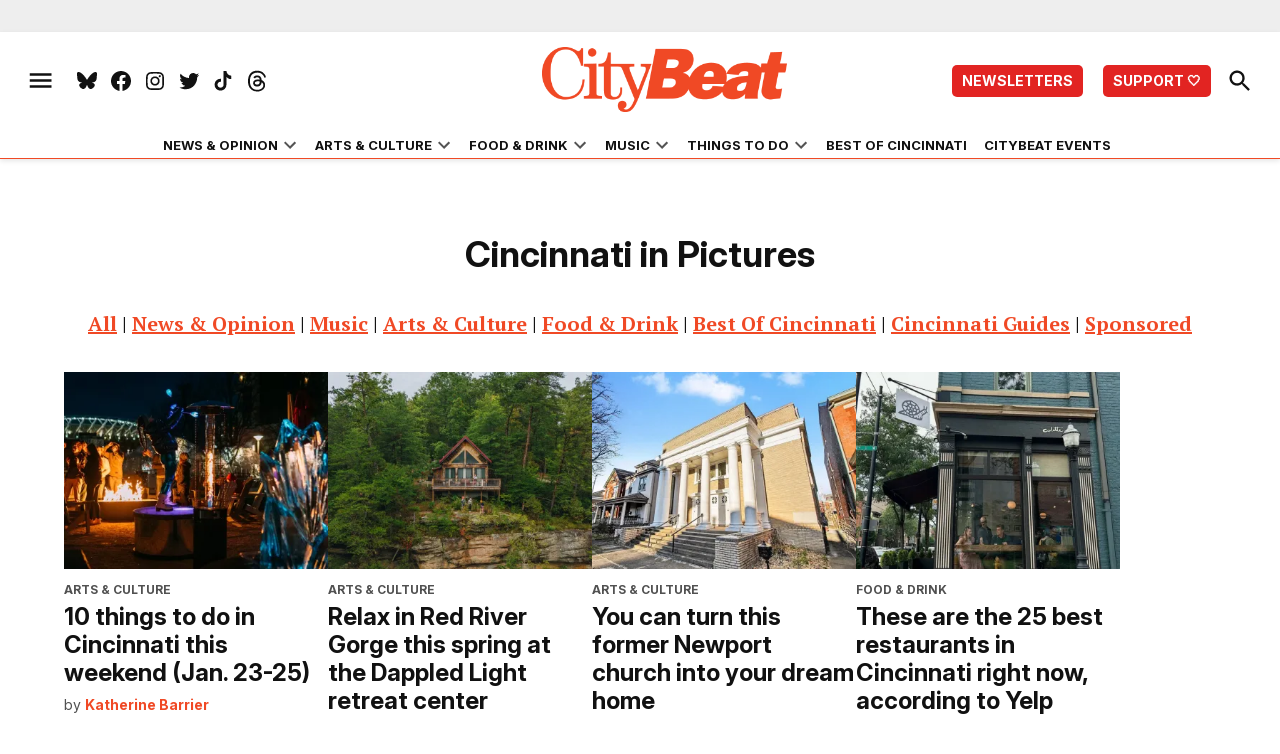

--- FILE ---
content_type: text/html; charset=UTF-8
request_url: https://www.citybeat.com/slideshows/
body_size: 49551
content:
<!doctype html>
<html lang="en-US">
<head>
	<meta charset="UTF-8" />
	<meta name="viewport" content="width=device-width, initial-scale=1" />
	<link rel="profile" href="https://gmpg.org/xfn/11" />
	<meta name='robots' content='index, follow, max-image-preview:large, max-snippet:-1, max-video-preview:-1' />
		<script async src="https://securepubads.g.doubleclick.net/tag/js/gpt.js" type="pmdelayedscript" data-cfasync="false" data-no-optimize="1" data-no-defer="1" data-no-minify="1"></script>
		<script>
			window.googletag = window.googletag || { cmd: [] };
		</script>
		<link rel='preconnect' href='https://i0.wp.com' >

	<!-- This site is optimized with the Yoast SEO plugin v26.8 - https://yoast.com/product/yoast-seo-wordpress/ -->
	<title>Cincinnati in Pictures - Cincinnati CityBeat</title><link rel="preload" href="https://www.citybeat.com/wp-content/uploads/2025/12/Best-of-Cincy-1080x1080_Now-Open-1024x1020.png" as="image" fetchpriority="high"><link rel="preload" href="https://i0.wp.com/www.citybeat.com/wp-content/uploads/2025/07/cropped-citybeat-logo-color-BLH-Ad-Ops-Ad-Ops.png?fit=800%2C212&amp;ssl=1" as="image" imagesrcset="https://i0.wp.com/www.citybeat.com/wp-content/uploads/2025/07/cropped-citybeat-logo-color-BLH-Ad-Ops-Ad-Ops.png?w=800&amp;ssl=1 800w, https://i0.wp.com/www.citybeat.com/wp-content/uploads/2025/07/cropped-citybeat-logo-color-BLH-Ad-Ops-Ad-Ops.png?resize=300%2C80&amp;ssl=1 300w, https://i0.wp.com/www.citybeat.com/wp-content/uploads/2025/07/cropped-citybeat-logo-color-BLH-Ad-Ops-Ad-Ops.png?resize=768%2C204&amp;ssl=1 768w, https://i0.wp.com/www.citybeat.com/wp-content/uploads/2025/07/cropped-citybeat-logo-color-BLH-Ad-Ops-Ad-Ops.png?resize=780%2C207&amp;ssl=1 780w, https://i0.wp.com/www.citybeat.com/wp-content/uploads/2025/07/cropped-citybeat-logo-color-BLH-Ad-Ops-Ad-Ops.png?resize=400%2C106&amp;ssl=1 400w, https://i0.wp.com/www.citybeat.com/wp-content/uploads/2025/07/cropped-citybeat-logo-color-BLH-Ad-Ops-Ad-Ops.png?fit=800%2C212&amp;ssl=1&amp;w=370 370w" imagesizes="(max-width: 800px) 100vw, 800px" fetchpriority="high"><style id="perfmatters-used-css">#page{overflow:initial !important;}.newspack_global_ad{clear:both;flex:1 1 auto;max-width:100%;}.newspack_global_ad.fixed-height{box-sizing:content-box;padding:16px 0;}.newspack_global_ad.fixed-height>*{margin:0;}@starting-style{opacity:0;}@starting-style{}@starting-style{}:root{--newspack-listings--background:#fff;--newspack-listings--background-screen:#f1f1f1;--newspack-listings--primary:#003da5;--newspack-listings--secondary:#555;--newspack-listings--grey-dark:#1e1e1e;--newspack-listings--grey-medium:#757575;--newspack-listings--grey-light:#ddd;--newspack-listings--border:#ccc;--newspack-listings--border-dark:rgba(0,0,0,.124);--newspack-listings--border-light:hsla(0,0%,100%,.124);--newspack-listings--text-main:#111;--newspack-listings--text-light:#767676;}:root{--newspack-listings--background:#fff;--newspack-listings--background-screen:#f1f1f1;--newspack-listings--primary:#003da5;--newspack-listings--secondary:#555;--newspack-listings--grey-dark:#1e1e1e;--newspack-listings--grey-medium:#757575;--newspack-listings--grey-light:#ddd;--newspack-listings--border:#ccc;--newspack-listings--border-dark:rgba(0,0,0,.124);--newspack-listings--border-light:hsla(0,0%,100%,.124);--newspack-listings--text-main:#111;--newspack-listings--text-light:#767676;}</style>
	<link rel="canonical" href="https://www.citybeat.com/slideshows/" />
	<meta property="og:locale" content="en_US" />
	<meta property="og:type" content="article" />
	<meta property="og:title" content="Cincinnati in Pictures - Cincinnati CityBeat" />
	<meta property="og:description" content="Cincinnati in Pictures" />
	<meta property="og:url" content="https://www.citybeat.com/slideshows/" />
	<meta property="og:site_name" content="Cincinnati CityBeat" />
	<meta property="article:publisher" content="https://www.facebook.com/CincinnatiCityBeat" />
	<meta property="article:modified_time" content="2025-08-27T17:09:41+00:00" />
	<meta name="twitter:card" content="summary_large_image" />
	<meta name="twitter:site" content="@CityBeatCincy" />
	<meta name="twitter:label1" content="Est. reading time" />
	<meta name="twitter:data1" content="1 minute" />
	<meta name="twitter:label2" content="Written by" />
	<meta name="twitter:data2" content="adminnewspack" />
	<script type="application/ld+json" class="yoast-schema-graph">{"@context":"https://schema.org","@graph":[{"@type":"WebPage","@id":"https://www.citybeat.com/slideshows/","url":"https://www.citybeat.com/slideshows/","name":"Cincinnati in Pictures - Cincinnati CityBeat","isPartOf":{"@id":"https://www.citybeat.com/#website"},"datePublished":"2025-08-26T14:11:35+00:00","dateModified":"2025-08-27T17:09:41+00:00","breadcrumb":{"@id":"https://www.citybeat.com/slideshows/#breadcrumb"},"inLanguage":"en-US","potentialAction":[{"@type":"ReadAction","target":["https://www.citybeat.com/slideshows/"]}]},{"@type":"BreadcrumbList","@id":"https://www.citybeat.com/slideshows/#breadcrumb","itemListElement":[{"@type":"ListItem","position":1,"name":"Home","item":"https://www.citybeat.com/"},{"@type":"ListItem","position":2,"name":"Cincinnati in Pictures"}]},{"@type":"WebSite","@id":"https://www.citybeat.com/#website","url":"https://www.citybeat.com/","name":"Cincinnati CityBeat","description":"Cincinnati CityBeat is your free source for Cincinnati and Ohio news, arts and culture coverage, restaurant reviews, music, things to do, photos, and more.","publisher":{"@id":"https://www.citybeat.com/#organization"},"potentialAction":[{"@type":"SearchAction","target":{"@type":"EntryPoint","urlTemplate":"https://www.citybeat.com/?s={search_term_string}"},"query-input":{"@type":"PropertyValueSpecification","valueRequired":true,"valueName":"search_term_string"}}],"inLanguage":"en-US"},{"@type":"Organization","@id":"https://www.citybeat.com/#organization","name":"CityBeat","url":"https://www.citybeat.com/","logo":{"@type":"ImageObject","inLanguage":"en-US","@id":"https://www.citybeat.com/#/schema/logo/image/","url":"https://i0.wp.com/www.citybeat.com/wp-content/uploads/2025/07/cropped-citybeat-logo-color-BLH-Ad-Ops-Ad-Ops.png?fit=800%2C212&ssl=1","contentUrl":"https://i0.wp.com/www.citybeat.com/wp-content/uploads/2025/07/cropped-citybeat-logo-color-BLH-Ad-Ops-Ad-Ops.png?fit=800%2C212&ssl=1","width":800,"height":212,"caption":"CityBeat"},"image":{"@id":"https://www.citybeat.com/#/schema/logo/image/"},"sameAs":["https://www.facebook.com/CincinnatiCityBeat","https://x.com/CityBeatCincy"]}]}</script>
	<!-- / Yoast SEO plugin. -->


<link rel='dns-prefetch' href='//flux.broadstreet.ai' />
<link rel='dns-prefetch' href='//cdn.broadstreetads.com' />
<link rel='dns-prefetch' href='//stats.wp.com' />
<link rel='dns-prefetch' href='//cdn.parsely.com' />
<link rel='dns-prefetch' href='//secure.gravatar.com' />
<link rel='dns-prefetch' href='//www.googletagmanager.com' />

<link rel='preconnect' href='//c0.wp.com' />
<link rel='preconnect' href='//i0.wp.com' />
<link rel="alternate" type="application/rss+xml" title="Cincinnati CityBeat &raquo; Feed" href="https://www.citybeat.com/feed/" />
<link rel="alternate" type="application/rss+xml" title="Cincinnati CityBeat &raquo; Comments Feed" href="https://www.citybeat.com/comments/feed/" />
<link rel="alternate" title="oEmbed (JSON)" type="application/json+oembed" href="https://www.citybeat.com/wp-json/oembed/1.0/embed?url=https%3A%2F%2Fwww.citybeat.com%2Fslideshows%2F" />
<link rel="alternate" title="oEmbed (XML)" type="text/xml+oembed" href="https://www.citybeat.com/wp-json/oembed/1.0/embed?url=https%3A%2F%2Fwww.citybeat.com%2Fslideshows%2F&#038;format=xml" />
<style id='wp-img-auto-sizes-contain-inline-css'>img:is([sizes=auto i],[sizes^="auto," i]){contain-intrinsic-size:3000px 1500px}</style>
<style id='wp-block-library-inline-css'>:root{--wp-block-synced-color:#7a00df;--wp-block-synced-color--rgb:122,0,223;--wp-bound-block-color:var(--wp-block-synced-color);--wp-editor-canvas-background:#ddd;--wp-admin-theme-color:#007cba;--wp-admin-theme-color--rgb:0,124,186;--wp-admin-theme-color-darker-10:#006ba1;--wp-admin-theme-color-darker-10--rgb:0,107,160.5;--wp-admin-theme-color-darker-20:#005a87;--wp-admin-theme-color-darker-20--rgb:0,90,135;--wp-admin-border-width-focus:2px}@media (min-resolution:192dpi){:root{--wp-admin-border-width-focus:1.5px}}.wp-element-button{cursor:pointer}:root .has-very-light-gray-background-color{background-color:#eee}:root .has-very-dark-gray-background-color{background-color:#313131}:root .has-very-light-gray-color{color:#eee}:root .has-very-dark-gray-color{color:#313131}:root .has-vivid-green-cyan-to-vivid-cyan-blue-gradient-background{background:linear-gradient(135deg,#00d084,#0693e3)}:root .has-purple-crush-gradient-background{background:linear-gradient(135deg,#34e2e4,#4721fb 50%,#ab1dfe)}:root .has-hazy-dawn-gradient-background{background:linear-gradient(135deg,#faaca8,#dad0ec)}:root .has-subdued-olive-gradient-background{background:linear-gradient(135deg,#fafae1,#67a671)}:root .has-atomic-cream-gradient-background{background:linear-gradient(135deg,#fdd79a,#004a59)}:root .has-nightshade-gradient-background{background:linear-gradient(135deg,#330968,#31cdcf)}:root .has-midnight-gradient-background{background:linear-gradient(135deg,#020381,#2874fc)}:root{--wp--preset--font-size--normal:16px;--wp--preset--font-size--huge:42px}.has-regular-font-size{font-size:1em}.has-larger-font-size{font-size:2.625em}.has-normal-font-size{font-size:var(--wp--preset--font-size--normal)}.has-huge-font-size{font-size:var(--wp--preset--font-size--huge)}.has-text-align-center{text-align:center}.has-text-align-left{text-align:left}.has-text-align-right{text-align:right}.has-fit-text{white-space:nowrap!important}#end-resizable-editor-section{display:none}.aligncenter{clear:both}.items-justified-left{justify-content:flex-start}.items-justified-center{justify-content:center}.items-justified-right{justify-content:flex-end}.items-justified-space-between{justify-content:space-between}.screen-reader-text{border:0;clip-path:inset(50%);height:1px;margin:-1px;overflow:hidden;padding:0;position:absolute;width:1px;word-wrap:normal!important}.screen-reader-text:focus{background-color:#ddd;clip-path:none;color:#444;display:block;font-size:1em;height:auto;left:5px;line-height:normal;padding:15px 23px 14px;text-decoration:none;top:5px;width:auto;z-index:100000}html :where(.has-border-color){border-style:solid}html :where([style*=border-top-color]){border-top-style:solid}html :where([style*=border-right-color]){border-right-style:solid}html :where([style*=border-bottom-color]){border-bottom-style:solid}html :where([style*=border-left-color]){border-left-style:solid}html :where([style*=border-width]){border-style:solid}html :where([style*=border-top-width]){border-top-style:solid}html :where([style*=border-right-width]){border-right-style:solid}html :where([style*=border-bottom-width]){border-bottom-style:solid}html :where([style*=border-left-width]){border-left-style:solid}html :where(img[class*=wp-image-]){height:auto;max-width:100%}:where(figure){margin:0 0 1em}html :where(.is-position-sticky){--wp-admin--admin-bar--position-offset:var(--wp-admin--admin-bar--height,0px)}@media screen and (max-width:600px){html :where(.is-position-sticky){--wp-admin--admin-bar--position-offset:0px}}</style><style id='wp-block-image-inline-css'>.wp-block-image>a,.wp-block-image>figure>a{display:inline-block}.wp-block-image img{box-sizing:border-box;height:auto;max-width:100%;vertical-align:bottom}@media not (prefers-reduced-motion){.wp-block-image img.hide{visibility:hidden}.wp-block-image img.show{animation:show-content-image .4s}}.wp-block-image[style*=border-radius] img,.wp-block-image[style*=border-radius]>a{border-radius:inherit}.wp-block-image.has-custom-border img{box-sizing:border-box}.wp-block-image.aligncenter{text-align:center}.wp-block-image.alignfull>a,.wp-block-image.alignwide>a{width:100%}.wp-block-image.alignfull img,.wp-block-image.alignwide img{height:auto;width:100%}.wp-block-image .aligncenter,.wp-block-image .alignleft,.wp-block-image .alignright,.wp-block-image.aligncenter,.wp-block-image.alignleft,.wp-block-image.alignright{display:table}.wp-block-image .aligncenter>figcaption,.wp-block-image .alignleft>figcaption,.wp-block-image .alignright>figcaption,.wp-block-image.aligncenter>figcaption,.wp-block-image.alignleft>figcaption,.wp-block-image.alignright>figcaption{caption-side:bottom;display:table-caption}.wp-block-image .alignleft{float:left;margin:.5em 1em .5em 0}.wp-block-image .alignright{float:right;margin:.5em 0 .5em 1em}.wp-block-image .aligncenter{margin-left:auto;margin-right:auto}.wp-block-image :where(figcaption){margin-bottom:1em;margin-top:.5em}.wp-block-image.is-style-circle-mask img{border-radius:9999px}@supports ((-webkit-mask-image:none) or (mask-image:none)) or (-webkit-mask-image:none){.wp-block-image.is-style-circle-mask img{border-radius:0;-webkit-mask-image:url('data:image/svg+xml;utf8,<svg viewBox="0 0 100 100" xmlns="http://www.w3.org/2000/svg"><circle cx="50" cy="50" r="50"/></svg>');mask-image:url('data:image/svg+xml;utf8,<svg viewBox="0 0 100 100" xmlns="http://www.w3.org/2000/svg"><circle cx="50" cy="50" r="50"/></svg>');mask-mode:alpha;-webkit-mask-position:center;mask-position:center;-webkit-mask-repeat:no-repeat;mask-repeat:no-repeat;-webkit-mask-size:contain;mask-size:contain}}:root :where(.wp-block-image.is-style-rounded img,.wp-block-image .is-style-rounded img){border-radius:9999px}.wp-block-image figure{margin:0}.wp-lightbox-container{display:flex;flex-direction:column;position:relative}.wp-lightbox-container img{cursor:zoom-in}.wp-lightbox-container img:hover+button{opacity:1}.wp-lightbox-container button{align-items:center;backdrop-filter:blur(16px) saturate(180%);background-color:#5a5a5a40;border:none;border-radius:4px;cursor:zoom-in;display:flex;height:20px;justify-content:center;opacity:0;padding:0;position:absolute;right:16px;text-align:center;top:16px;width:20px;z-index:100}@media not (prefers-reduced-motion){.wp-lightbox-container button{transition:opacity .2s ease}}.wp-lightbox-container button:focus-visible{outline:3px auto #5a5a5a40;outline:3px auto -webkit-focus-ring-color;outline-offset:3px}.wp-lightbox-container button:hover{cursor:pointer;opacity:1}.wp-lightbox-container button:focus{opacity:1}.wp-lightbox-container button:focus,.wp-lightbox-container button:hover,.wp-lightbox-container button:not(:hover):not(:active):not(.has-background){background-color:#5a5a5a40;border:none}.wp-lightbox-overlay{box-sizing:border-box;cursor:zoom-out;height:100vh;left:0;overflow:hidden;position:fixed;top:0;visibility:hidden;width:100%;z-index:100000}.wp-lightbox-overlay .close-button{align-items:center;cursor:pointer;display:flex;justify-content:center;min-height:40px;min-width:40px;padding:0;position:absolute;right:calc(env(safe-area-inset-right) + 16px);top:calc(env(safe-area-inset-top) + 16px);z-index:5000000}.wp-lightbox-overlay .close-button:focus,.wp-lightbox-overlay .close-button:hover,.wp-lightbox-overlay .close-button:not(:hover):not(:active):not(.has-background){background:none;border:none}.wp-lightbox-overlay .lightbox-image-container{height:var(--wp--lightbox-container-height);left:50%;overflow:hidden;position:absolute;top:50%;transform:translate(-50%,-50%);transform-origin:top left;width:var(--wp--lightbox-container-width);z-index:9999999999}.wp-lightbox-overlay .wp-block-image{align-items:center;box-sizing:border-box;display:flex;height:100%;justify-content:center;margin:0;position:relative;transform-origin:0 0;width:100%;z-index:3000000}.wp-lightbox-overlay .wp-block-image img{height:var(--wp--lightbox-image-height);min-height:var(--wp--lightbox-image-height);min-width:var(--wp--lightbox-image-width);width:var(--wp--lightbox-image-width)}.wp-lightbox-overlay .wp-block-image figcaption{display:none}.wp-lightbox-overlay button{background:none;border:none}.wp-lightbox-overlay .scrim{background-color:#fff;height:100%;opacity:.9;position:absolute;width:100%;z-index:2000000}.wp-lightbox-overlay.active{visibility:visible}@media not (prefers-reduced-motion){.wp-lightbox-overlay.active{animation:turn-on-visibility .25s both}.wp-lightbox-overlay.active img{animation:turn-on-visibility .35s both}.wp-lightbox-overlay.show-closing-animation:not(.active){animation:turn-off-visibility .35s both}.wp-lightbox-overlay.show-closing-animation:not(.active) img{animation:turn-off-visibility .25s both}.wp-lightbox-overlay.zoom.active{animation:none;opacity:1;visibility:visible}.wp-lightbox-overlay.zoom.active .lightbox-image-container{animation:lightbox-zoom-in .4s}.wp-lightbox-overlay.zoom.active .lightbox-image-container img{animation:none}.wp-lightbox-overlay.zoom.active .scrim{animation:turn-on-visibility .4s forwards}.wp-lightbox-overlay.zoom.show-closing-animation:not(.active){animation:none}.wp-lightbox-overlay.zoom.show-closing-animation:not(.active) .lightbox-image-container{animation:lightbox-zoom-out .4s}.wp-lightbox-overlay.zoom.show-closing-animation:not(.active) .lightbox-image-container img{animation:none}.wp-lightbox-overlay.zoom.show-closing-animation:not(.active) .scrim{animation:turn-off-visibility .4s forwards}}@keyframes show-content-image{0%{visibility:hidden}99%{visibility:hidden}to{visibility:visible}}@keyframes turn-on-visibility{0%{opacity:0}to{opacity:1}}@keyframes turn-off-visibility{0%{opacity:1;visibility:visible}99%{opacity:0;visibility:visible}to{opacity:0;visibility:hidden}}@keyframes lightbox-zoom-in{0%{transform:translate(calc((-100vw + var(--wp--lightbox-scrollbar-width))/2 + var(--wp--lightbox-initial-left-position)),calc(-50vh + var(--wp--lightbox-initial-top-position))) scale(var(--wp--lightbox-scale))}to{transform:translate(-50%,-50%) scale(1)}}@keyframes lightbox-zoom-out{0%{transform:translate(-50%,-50%) scale(1);visibility:visible}99%{visibility:visible}to{transform:translate(calc((-100vw + var(--wp--lightbox-scrollbar-width))/2 + var(--wp--lightbox-initial-left-position)),calc(-50vh + var(--wp--lightbox-initial-top-position))) scale(var(--wp--lightbox-scale));visibility:hidden}}</style>
<style id='wp-block-image-theme-inline-css'>:root :where(.wp-block-image figcaption){color:#555;font-size:13px;text-align:center}.is-dark-theme :root :where(.wp-block-image figcaption){color:#ffffffa6}.wp-block-image{margin:0 0 1em}</style>
<style id='wp-block-columns-inline-css'>.wp-block-columns{box-sizing:border-box;display:flex;flex-wrap:wrap!important}@media (min-width:782px){.wp-block-columns{flex-wrap:nowrap!important}}.wp-block-columns{align-items:normal!important}.wp-block-columns.are-vertically-aligned-top{align-items:flex-start}.wp-block-columns.are-vertically-aligned-center{align-items:center}.wp-block-columns.are-vertically-aligned-bottom{align-items:flex-end}@media (max-width:781px){.wp-block-columns:not(.is-not-stacked-on-mobile)>.wp-block-column{flex-basis:100%!important}}@media (min-width:782px){.wp-block-columns:not(.is-not-stacked-on-mobile)>.wp-block-column{flex-basis:0;flex-grow:1}.wp-block-columns:not(.is-not-stacked-on-mobile)>.wp-block-column[style*=flex-basis]{flex-grow:0}}.wp-block-columns.is-not-stacked-on-mobile{flex-wrap:nowrap!important}.wp-block-columns.is-not-stacked-on-mobile>.wp-block-column{flex-basis:0;flex-grow:1}.wp-block-columns.is-not-stacked-on-mobile>.wp-block-column[style*=flex-basis]{flex-grow:0}:where(.wp-block-columns){margin-bottom:1.75em}:where(.wp-block-columns.has-background){padding:1.25em 2.375em}.wp-block-column{flex-grow:1;min-width:0;overflow-wrap:break-word;word-break:break-word}.wp-block-column.is-vertically-aligned-top{align-self:flex-start}.wp-block-column.is-vertically-aligned-center{align-self:center}.wp-block-column.is-vertically-aligned-bottom{align-self:flex-end}.wp-block-column.is-vertically-aligned-stretch{align-self:stretch}.wp-block-column.is-vertically-aligned-bottom,.wp-block-column.is-vertically-aligned-center,.wp-block-column.is-vertically-aligned-top{width:100%}</style>
<style id='wp-block-group-inline-css'>.wp-block-group{box-sizing:border-box}:where(.wp-block-group.wp-block-group-is-layout-constrained){position:relative}</style>
<style id='wp-block-group-theme-inline-css'>:where(.wp-block-group.has-background){padding:1.25em 2.375em}</style>
<style id='wp-block-paragraph-inline-css'>.is-small-text{font-size:.875em}.is-regular-text{font-size:1em}.is-large-text{font-size:2.25em}.is-larger-text{font-size:3em}.has-drop-cap:not(:focus):first-letter{float:left;font-size:8.4em;font-style:normal;font-weight:100;line-height:.68;margin:.05em .1em 0 0;text-transform:uppercase}body.rtl .has-drop-cap:not(:focus):first-letter{float:none;margin-left:.1em}p.has-drop-cap.has-background{overflow:hidden}:root :where(p.has-background){padding:1.25em 2.375em}:where(p.has-text-color:not(.has-link-color)) a{color:inherit}p.has-text-align-left[style*="writing-mode:vertical-lr"],p.has-text-align-right[style*="writing-mode:vertical-rl"]{rotate:180deg}</style>
<style id='global-styles-inline-css'>:root{--wp--preset--aspect-ratio--square: 1;--wp--preset--aspect-ratio--4-3: 4/3;--wp--preset--aspect-ratio--3-4: 3/4;--wp--preset--aspect-ratio--3-2: 3/2;--wp--preset--aspect-ratio--2-3: 2/3;--wp--preset--aspect-ratio--16-9: 16/9;--wp--preset--aspect-ratio--9-16: 9/16;--wp--preset--color--black: #000000;--wp--preset--color--cyan-bluish-gray: #abb8c3;--wp--preset--color--white: #FFFFFF;--wp--preset--color--pale-pink: #f78da7;--wp--preset--color--vivid-red: #cf2e2e;--wp--preset--color--luminous-vivid-orange: #ff6900;--wp--preset--color--luminous-vivid-amber: #fcb900;--wp--preset--color--light-green-cyan: #7bdcb5;--wp--preset--color--vivid-green-cyan: #00d084;--wp--preset--color--pale-cyan-blue: #8ed1fc;--wp--preset--color--vivid-cyan-blue: #0693e3;--wp--preset--color--vivid-purple: #9b51e0;--wp--preset--color--primary: #f04925;--wp--preset--color--primary-variation: #c82100;--wp--preset--color--secondary: #f04925;--wp--preset--color--secondary-variation: #c82100;--wp--preset--color--dark-gray: #111111;--wp--preset--color--medium-gray: #767676;--wp--preset--color--light-gray: #EEEEEE;--wp--preset--gradient--vivid-cyan-blue-to-vivid-purple: linear-gradient(135deg,rgb(6,147,227) 0%,rgb(155,81,224) 100%);--wp--preset--gradient--light-green-cyan-to-vivid-green-cyan: linear-gradient(135deg,rgb(122,220,180) 0%,rgb(0,208,130) 100%);--wp--preset--gradient--luminous-vivid-amber-to-luminous-vivid-orange: linear-gradient(135deg,rgb(252,185,0) 0%,rgb(255,105,0) 100%);--wp--preset--gradient--luminous-vivid-orange-to-vivid-red: linear-gradient(135deg,rgb(255,105,0) 0%,rgb(207,46,46) 100%);--wp--preset--gradient--very-light-gray-to-cyan-bluish-gray: linear-gradient(135deg,rgb(238,238,238) 0%,rgb(169,184,195) 100%);--wp--preset--gradient--cool-to-warm-spectrum: linear-gradient(135deg,rgb(74,234,220) 0%,rgb(151,120,209) 20%,rgb(207,42,186) 40%,rgb(238,44,130) 60%,rgb(251,105,98) 80%,rgb(254,248,76) 100%);--wp--preset--gradient--blush-light-purple: linear-gradient(135deg,rgb(255,206,236) 0%,rgb(152,150,240) 100%);--wp--preset--gradient--blush-bordeaux: linear-gradient(135deg,rgb(254,205,165) 0%,rgb(254,45,45) 50%,rgb(107,0,62) 100%);--wp--preset--gradient--luminous-dusk: linear-gradient(135deg,rgb(255,203,112) 0%,rgb(199,81,192) 50%,rgb(65,88,208) 100%);--wp--preset--gradient--pale-ocean: linear-gradient(135deg,rgb(255,245,203) 0%,rgb(182,227,212) 50%,rgb(51,167,181) 100%);--wp--preset--gradient--electric-grass: linear-gradient(135deg,rgb(202,248,128) 0%,rgb(113,206,126) 100%);--wp--preset--gradient--midnight: linear-gradient(135deg,rgb(2,3,129) 0%,rgb(40,116,252) 100%);--wp--preset--gradient--grad-1: linear-gradient( 135deg,rgb( 240,73,37) 0%,rgb( 200,33,0) 100% );--wp--preset--gradient--grad-2: linear-gradient( 135deg,rgb( 240,73,37) 0%,rgb( 200,33,0) 100% );--wp--preset--gradient--grad-3: linear-gradient( 135deg,rgb( 17,17,17 ) 0%,rgb( 85,85,85 ) 100% );--wp--preset--gradient--grad-4: linear-gradient( 135deg,rgb( 68,68,68 ) 0%,rgb( 136,136,136 ) 100% );--wp--preset--gradient--grad-5: linear-gradient( 135deg,rgb( 119,119,119 ) 0%,rgb( 221,221,221 ) 100% );--wp--preset--gradient--grad-6: linear-gradient( 135deg,rgb( 221,221,221 ) 0%,rgb( 255,255,255 ) 100% );--wp--preset--font-size--small: 16px;--wp--preset--font-size--medium: 20px;--wp--preset--font-size--large: 36px;--wp--preset--font-size--x-large: 42px;--wp--preset--font-size--normal: 20px;--wp--preset--font-size--huge: 44px;--wp--preset--spacing--20: 0.44rem;--wp--preset--spacing--30: 0.67rem;--wp--preset--spacing--40: 1rem;--wp--preset--spacing--50: 1.5rem;--wp--preset--spacing--60: 2.25rem;--wp--preset--spacing--70: 3.38rem;--wp--preset--spacing--80: 5.06rem;--wp--preset--shadow--natural: 6px 6px 9px rgba(0,0,0,0.2);--wp--preset--shadow--deep: 12px 12px 50px rgba(0,0,0,0.4);--wp--preset--shadow--sharp: 6px 6px 0px rgba(0,0,0,0.2);--wp--preset--shadow--outlined: 6px 6px 0px -3px rgb(255,255,255),6px 6px rgb(0,0,0);--wp--preset--shadow--crisp: 6px 6px 0px rgb(0,0,0);}:where(.is-layout-flex){gap: 0.5em;}:where(.is-layout-grid){gap: 0.5em;}body .is-layout-flex{display: flex;}.is-layout-flex{flex-wrap: wrap;align-items: center;}.is-layout-flex > :is(*,div){margin: 0;}body .is-layout-grid{display: grid;}.is-layout-grid > :is(*,div){margin: 0;}:where(.wp-block-columns.is-layout-flex){gap: 2em;}:where(.wp-block-columns.is-layout-grid){gap: 2em;}:where(.wp-block-post-template.is-layout-flex){gap: 1.25em;}:where(.wp-block-post-template.is-layout-grid){gap: 1.25em;}.has-black-color{color: var(--wp--preset--color--black) !important;}.has-cyan-bluish-gray-color{color: var(--wp--preset--color--cyan-bluish-gray) !important;}.has-white-color{color: var(--wp--preset--color--white) !important;}.has-pale-pink-color{color: var(--wp--preset--color--pale-pink) !important;}.has-vivid-red-color{color: var(--wp--preset--color--vivid-red) !important;}.has-luminous-vivid-orange-color{color: var(--wp--preset--color--luminous-vivid-orange) !important;}.has-luminous-vivid-amber-color{color: var(--wp--preset--color--luminous-vivid-amber) !important;}.has-light-green-cyan-color{color: var(--wp--preset--color--light-green-cyan) !important;}.has-vivid-green-cyan-color{color: var(--wp--preset--color--vivid-green-cyan) !important;}.has-pale-cyan-blue-color{color: var(--wp--preset--color--pale-cyan-blue) !important;}.has-vivid-cyan-blue-color{color: var(--wp--preset--color--vivid-cyan-blue) !important;}.has-vivid-purple-color{color: var(--wp--preset--color--vivid-purple) !important;}.has-black-background-color{background-color: var(--wp--preset--color--black) !important;}.has-cyan-bluish-gray-background-color{background-color: var(--wp--preset--color--cyan-bluish-gray) !important;}.has-white-background-color{background-color: var(--wp--preset--color--white) !important;}.has-pale-pink-background-color{background-color: var(--wp--preset--color--pale-pink) !important;}.has-vivid-red-background-color{background-color: var(--wp--preset--color--vivid-red) !important;}.has-luminous-vivid-orange-background-color{background-color: var(--wp--preset--color--luminous-vivid-orange) !important;}.has-luminous-vivid-amber-background-color{background-color: var(--wp--preset--color--luminous-vivid-amber) !important;}.has-light-green-cyan-background-color{background-color: var(--wp--preset--color--light-green-cyan) !important;}.has-vivid-green-cyan-background-color{background-color: var(--wp--preset--color--vivid-green-cyan) !important;}.has-pale-cyan-blue-background-color{background-color: var(--wp--preset--color--pale-cyan-blue) !important;}.has-vivid-cyan-blue-background-color{background-color: var(--wp--preset--color--vivid-cyan-blue) !important;}.has-vivid-purple-background-color{background-color: var(--wp--preset--color--vivid-purple) !important;}.has-black-border-color{border-color: var(--wp--preset--color--black) !important;}.has-cyan-bluish-gray-border-color{border-color: var(--wp--preset--color--cyan-bluish-gray) !important;}.has-white-border-color{border-color: var(--wp--preset--color--white) !important;}.has-pale-pink-border-color{border-color: var(--wp--preset--color--pale-pink) !important;}.has-vivid-red-border-color{border-color: var(--wp--preset--color--vivid-red) !important;}.has-luminous-vivid-orange-border-color{border-color: var(--wp--preset--color--luminous-vivid-orange) !important;}.has-luminous-vivid-amber-border-color{border-color: var(--wp--preset--color--luminous-vivid-amber) !important;}.has-light-green-cyan-border-color{border-color: var(--wp--preset--color--light-green-cyan) !important;}.has-vivid-green-cyan-border-color{border-color: var(--wp--preset--color--vivid-green-cyan) !important;}.has-pale-cyan-blue-border-color{border-color: var(--wp--preset--color--pale-cyan-blue) !important;}.has-vivid-cyan-blue-border-color{border-color: var(--wp--preset--color--vivid-cyan-blue) !important;}.has-vivid-purple-border-color{border-color: var(--wp--preset--color--vivid-purple) !important;}.has-vivid-cyan-blue-to-vivid-purple-gradient-background{background: var(--wp--preset--gradient--vivid-cyan-blue-to-vivid-purple) !important;}.has-light-green-cyan-to-vivid-green-cyan-gradient-background{background: var(--wp--preset--gradient--light-green-cyan-to-vivid-green-cyan) !important;}.has-luminous-vivid-amber-to-luminous-vivid-orange-gradient-background{background: var(--wp--preset--gradient--luminous-vivid-amber-to-luminous-vivid-orange) !important;}.has-luminous-vivid-orange-to-vivid-red-gradient-background{background: var(--wp--preset--gradient--luminous-vivid-orange-to-vivid-red) !important;}.has-very-light-gray-to-cyan-bluish-gray-gradient-background{background: var(--wp--preset--gradient--very-light-gray-to-cyan-bluish-gray) !important;}.has-cool-to-warm-spectrum-gradient-background{background: var(--wp--preset--gradient--cool-to-warm-spectrum) !important;}.has-blush-light-purple-gradient-background{background: var(--wp--preset--gradient--blush-light-purple) !important;}.has-blush-bordeaux-gradient-background{background: var(--wp--preset--gradient--blush-bordeaux) !important;}.has-luminous-dusk-gradient-background{background: var(--wp--preset--gradient--luminous-dusk) !important;}.has-pale-ocean-gradient-background{background: var(--wp--preset--gradient--pale-ocean) !important;}.has-electric-grass-gradient-background{background: var(--wp--preset--gradient--electric-grass) !important;}.has-midnight-gradient-background{background: var(--wp--preset--gradient--midnight) !important;}.has-small-font-size{font-size: var(--wp--preset--font-size--small) !important;}.has-medium-font-size{font-size: var(--wp--preset--font-size--medium) !important;}.has-large-font-size{font-size: var(--wp--preset--font-size--large) !important;}.has-x-large-font-size{font-size: var(--wp--preset--font-size--x-large) !important;}:where(.wp-block-columns.is-layout-flex){gap: 2em;}:where(.wp-block-columns.is-layout-grid){gap: 2em;}</style>
<style id='core-block-supports-inline-css'>.wp-container-core-group-is-layout-8cf370e7{flex-direction:column;align-items:flex-start;}.wp-container-core-columns-is-layout-9d6595d7{flex-wrap:nowrap;}.wp-container-core-group-is-layout-b16ad781{flex-direction:column;align-items:stretch;}</style>

<style id='classic-theme-styles-inline-css'>.wp-block-button__link{color:#fff;background-color:#32373c;border-radius:9999px;box-shadow:none;text-decoration:none;padding:calc(.667em + 2px) calc(1.333em + 2px);font-size:1.125em}.wp-block-file__button{background:#32373c;color:#fff;text-decoration:none}</style>
<link rel="stylesheet" id="newspack-ads-media-kit-frontend-css" media="all" data-pmdelayedstyle="https://www.citybeat.com/wp-content/plugins/newspack-ads/dist/media-kit-frontend.css?ver=1768843529">
<link rel="stylesheet" id="newspack-ads-frontend-css" media="all" data-pmdelayedstyle="https://www.citybeat.com/wp-content/plugins/newspack-ads/includes/../dist/frontend.css?ver=33bf52d469a9bc142086">
<link rel='stylesheet' id='newspack-blocks-block-styles-stylesheet-css' href='https://www.citybeat.com/wp-content/plugins/newspack-blocks/dist/block_styles.css?ver=4.23.0' media='all' />
<link rel="stylesheet" id="newspack-listings-curated-list-css" media="all" data-pmdelayedstyle="https://www.citybeat.com/wp-content/plugins/newspack-listings/dist/curated-list.css?ver=3.5.0">
<link rel="stylesheet" id="foundation-events-styles-css" media="all" data-pmdelayedstyle="https://www.citybeat.com/wp-content/plugins/newspack-manager/includes/foundation/events/styles.css?ver=1768843557">
<link rel="stylesheet" id="foundation-locations-styles-css" media="all" data-pmdelayedstyle="https://www.citybeat.com/wp-content/plugins/newspack-manager/includes/foundation/locations/styles.css?ver=1768843557">
<link rel="stylesheet" id="foundation-movies-styles-css" media="all" data-pmdelayedstyle="https://www.citybeat.com/wp-content/plugins/newspack-manager/includes/foundation/movies/styles.css?ver=1768843557">
<link rel='stylesheet' id='newspack-newsletters-subscriptions-css' href='https://www.citybeat.com/wp-content/plugins/newspack-newsletters/includes/../dist/subscriptions.css?ver=1768843526' media='all' />
<link rel='stylesheet' id='wp-components-css' href='https://c0.wp.com/c/6.9/wp-includes/css/dist/components/style.min.css' media='all' />
<link rel='stylesheet' id='newspack-commons-css' href='https://www.citybeat.com/wp-content/plugins/newspack-plugin/dist/commons.css?ver=6.29.2' media='all' />
<link rel='stylesheet' id='newspack-reader-auth-css' href='https://www.citybeat.com/wp-content/plugins/newspack-plugin/dist/reader-auth.css?ver=6.29.2' media='all' />
<link rel='stylesheet' id='newspack-corrections-single-css' href='https://www.citybeat.com/wp-content/plugins/newspack-plugin/dist/other-scripts/corrections.css?ver=6.29.2' media='all' />
<link rel='stylesheet' id='newspack-content_gate-block-patterns-css' href='https://www.citybeat.com/wp-content/plugins/newspack-plugin/dist/content-gate-block-patterns.css?ver=6.29.2' media='all' />
<link rel='stylesheet' id='newspack-ui-css' href='https://www.citybeat.com/wp-content/plugins/newspack-plugin/dist/newspack-ui.css?ver=6.29.2' media='all' />
<link rel='stylesheet' id='newspack-popups-view-css' href='https://www.citybeat.com/wp-content/plugins/newspack-popups/includes/../dist/view.css?ver=1768843498' media='all' />
<link rel="stylesheet" id="jetpack-instant-search-css" media="all" data-pmdelayedstyle="https://www.citybeat.com/wp-content/plugins/jetpack/jetpack_vendor/automattic/jetpack-search/build/instant-search/jp-search.chunk-main-payload.css?minify=false&#038;ver=75be4b99af5da8e881da">
<link rel='stylesheet' id='newspack-style-css' href='https://www.citybeat.com/wp-content/themes/newspack-sacha/style.css?ver=2.17.0' media='all' />
<link rel='stylesheet' id='newspack-print-style-css' href='https://www.citybeat.com/wp-content/themes/newspack-theme/styles/print.css?ver=2.17.0' media='print' />
<link rel='stylesheet' id='newspack-font-import-css' href='https://www.citybeat.com/wp-content/cache/perfmatters/www.citybeat.com/fonts/68180995efa0.google-fonts.min.css' media='all' />
<link rel='stylesheet' id='newspack-sponsors-style-css' href='https://www.citybeat.com/wp-content/themes/newspack-theme/styles/newspack-sponsors.css?ver=2.17.0' media='all' />
<link rel='stylesheet' id='wp-block-heading-css' href='https://c0.wp.com/c/6.9/wp-includes/blocks/heading/style.min.css' media='all' />
<link rel='stylesheet' id='sharedaddy-css' href='https://www.citybeat.com/wp-content/plugins/jetpack/modules/sharedaddy/sharing.css?ver=15.5-a.3' media='all' />
<link rel='stylesheet' id='social-logos-css' href='https://www.citybeat.com/wp-content/plugins/jetpack/_inc/social-logos/social-logos.min.css?ver=15.5-a.3' media='all' />
<script src="//flux.broadstreet.ai/emit/7490.js?ver=1.0.0" id="broadstreet-analytics-js" async data-wp-strategy="async"></script>
<script async data-cfasync='false' src="//cdn.broadstreetads.com/init-2.min.js?v=1.52.2&amp;ver=6.9" id="broadstreet-init-js"></script>
<script async data-cfasync='false' id="broadstreet-init-js-after">
window.broadstreetKeywords = ['not_home_page','not_landing_page','is_article_page','slideshows','page']
window.broadstreetTargets = {"pagetype":["not_home_page"],"category":["slideshows","page"],"url":"slideshows"};

window.broadstreet = window.broadstreet || { run: [] };window.broadstreet.run.push(function () {
window.broadstreet.watch({});
 });
//# sourceURL=broadstreet-init-js-after
</script>
<script src="https://c0.wp.com/c/6.9/wp-includes/js/jquery/jquery.min.js" id="jquery-core-js"></script>
<script src="https://c0.wp.com/c/6.9/wp-includes/js/jquery/jquery-migrate.min.js" id="jquery-migrate-js"></script>

<!-- Google tag (gtag.js) snippet added by Site Kit -->
<!-- Google Analytics snippet added by Site Kit -->
<script src="https://www.googletagmanager.com/gtag/js?id=G-PG2WLKXRBY" id="google_gtagjs-js" async type="pmdelayedscript" data-cfasync="false" data-no-optimize="1" data-no-defer="1" data-no-minify="1"></script>
<script id="google_gtagjs-js-after" type="pmdelayedscript" data-cfasync="false" data-no-optimize="1" data-no-defer="1" data-no-minify="1">
window.dataLayer = window.dataLayer || [];function gtag(){dataLayer.push(arguments);}
gtag("set","linker",{"domains":["www.citybeat.com"]});
gtag("js", new Date());
gtag("set", "developer_id.dZTNiMT", true);
gtag("config", "G-PG2WLKXRBY", {"transport_type":"beacon"});
 window._googlesitekit = window._googlesitekit || {}; window._googlesitekit.throttledEvents = []; window._googlesitekit.gtagEvent = (name, data) => { var key = JSON.stringify( { name, data } ); if ( !! window._googlesitekit.throttledEvents[ key ] ) { return; } window._googlesitekit.throttledEvents[ key ] = true; setTimeout( () => { delete window._googlesitekit.throttledEvents[ key ]; }, 5 ); gtag( "event", name, { ...data, event_source: "site-kit" } ); }; 
//# sourceURL=google_gtagjs-js-after
</script>
<link rel="https://api.w.org/" href="https://www.citybeat.com/wp-json/" /><link rel="alternate" title="JSON" type="application/json" href="https://www.citybeat.com/wp-json/wp/v2/pages/237131" /><link rel="EditURI" type="application/rsd+xml" title="RSD" href="https://www.citybeat.com/xmlrpc.php?rsd" />

<link rel='shortlink' href='https://www.citybeat.com/?p=237131' />
		<!-- Custom Logo: hide header text -->
		<style id="custom-logo-css">.site-title{position: absolute;clip-path: inset(50%);}</style>
		<meta name="generator" content="Site Kit by Google 1.167.0" />		<link rel="manifest" href="https://www.citybeat.com/wp-json/wp/v2/web-app-manifest">
					<meta name="theme-color" content="#fff">
								<meta name="apple-mobile-web-app-capable" content="yes">
				<meta name="mobile-web-app-capable" content="yes">

				<link rel="apple-touch-startup-image" href="https://i0.wp.com/www.citybeat.com/wp-content/uploads/2025/07/cropped-citybeat-favicon-BLH-Ad-Ops-Ad-Ops.png?fit=192%2C192&#038;ssl=1">

				<meta name="apple-mobile-web-app-title" content="CityBeat">
		<meta name="application-name" content="CityBeat">
			<style>img#wpstats{display:none}</style>
		<script type="application/ld+json" class="wp-parsely-metadata">{"@context":"https:\/\/schema.org","@type":"WebPage","headline":"Cincinnati in Pictures","url":"http:\/\/www.citybeat.com\/slideshows\/","mainEntityOfPage":{"@type":"WebPage","@id":"http:\/\/www.citybeat.com\/slideshows\/"},"thumbnailUrl":"","image":{"@type":"ImageObject","url":""},"articleSection":"Uncategorized","author":[{"@type":"Person","name":"adminnewspack"}],"creator":["adminnewspack"],"publisher":{"@type":"Organization","name":"Cincinnati CityBeat","logo":"https:\/\/www.citybeat.com\/wp-content\/uploads\/2025\/07\/cropped-citybeat-logo-color-BLH-Ad-Ops-Ad-Ops.png"},"keywords":[],"dateCreated":"2025-08-26T14:11:35Z","datePublished":"2025-08-26T14:11:35Z","dateModified":"2025-08-27T17:09:41Z"}</script>
	<style type="text/css" id="custom-theme-colors-sacha">.site-footer .widget .widget-title,.site-footer .widget .widgettitle,.site-info a:visited{color: black;}.site-info{background-color: #e0e0e0;}</style>
	
	<style type="text/css" id="custom-theme-fonts-sacha">.accent-header,#secondary .widgettitle,.article-section-title{text-transform: uppercase;}</style>


	<style type="text/css" id="custom-theme-colors">:root{--newspack-theme-color-primary: #f04925;--newspack-theme-color-primary-variation: #d22b07;--newspack-theme-color-secondary: #f04925 !important;--newspack-theme-color-secondary-variation: #c82100;--newspack-theme-color-primary-darken-5: #eb4420;--newspack-theme-color-primary-darken-10: #e63f1b;--newspack-theme-color-primary-against-white: #f04925;--newspack-theme-color-secondary-against-white: #f04925;--newspack-theme-color-primary-variation-against-white: #d22b07;--newspack-theme-color-secondary-variation-against-white: #c82100;--newspack-theme-color-against-primary: white;--newspack-theme-color-against-secondary: white;}input[type="checkbox"]::before{background-image: url("data:image/svg+xml,%3Csvg xmlns='http://www.w3.org/2000/svg' viewBox='0 0 24 24' width='24' height='24'%3E%3Cpath d='M16.7 7.1l-6.3 8.5-3.3-2.5-.9 1.2 4.5 3.4L17.9 8z' fill='white'%3E%3C/path%3E%3C/svg%3E");}.site-footer{background: #eaeaea;}.site-footer,.site-footer a,.site-footer a:hover,.site-footer .widget-title,.site-footer .widgettitle,.site-info{color: black;}.site-footer a:hover,.site-footer .widget a:hover{opacity: 0.7;}.site-info .widget-area .wrapper,.site-info .site-info-contain:first-child{border-top-color: #d6d6d6;}.button.mb-cta,.button.mb-cta:not(:hover):visited,.tribe_community_edit .button.mb-cta{background-color: #e22422;color: white;}</style>
		<style type="text/css" id="newspack-theme-colors-variables">:root{--newspack-primary-color: #f04925;--newspack-secondary-color: #f04925;--newspack-cta-color: #e22422;--newspack-header-color: #111111;--newspack-primary-menu-color:;--newspack-footer-color: #eaeaea;--newspack-primary-contrast-color: white;--newspack-secondary-contrast-color: white;--newspack-cta-contrast-color: white;--newspack-header-contrast-color: white;--newspack-primary-menu-contrast-color: white;--newspack-footer-contrast-color: black;}</style>
	
	<style type="text/css" id="custom-theme-fonts">:root{--newspack-theme-font-heading: "Inter","Helvetica","sans-serif";}:root{--newspack-theme-font-body: "Pt Serif","Georgia","serif";}.tags-links span:first-child,.cat-links,.page-title,.highlight-menu .menu-label{text-transform: uppercase;}</style>

		<style>.sponsor-label .flag,amp-script .sponsor-label .flag{background: #FED850;color: black;}</style>
	<meta name="google-site-verification" content="So7bX9uj5PIWphWYzaYTRoy-MZLlNtuLwxP4poqba7k"><script src="https://www.citybeat.com/wp-content/plugins/perfmatters/vendor/fastclick/pmfastclick.min.js" defer></script><script>"addEventListener"in document&&document.addEventListener("DOMContentLoaded",function(){FastClick.attach(document.body)},!1);</script><link rel="icon" href="https://www.citybeat.com/wp-content/uploads/2025/07/cropped-citybeat-favicon-BLH-Ad-Ops-Ad-Ops-32x32.png" sizes="32x32" />
<link rel="icon" href="https://i0.wp.com/www.citybeat.com/wp-content/uploads/2025/07/cropped-citybeat-favicon-BLH-Ad-Ops-Ad-Ops.png?fit=192%2C192&#038;ssl=1" sizes="192x192" />
<link rel="apple-touch-icon" href="https://i0.wp.com/www.citybeat.com/wp-content/uploads/2025/07/cropped-citybeat-favicon-BLH-Ad-Ops-Ad-Ops.png?fit=180%2C180&#038;ssl=1" />
<meta name="msapplication-TileImage" content="https://i0.wp.com/www.citybeat.com/wp-content/uploads/2025/07/cropped-citybeat-favicon-BLH-Ad-Ops-Ad-Ops.png?fit=270%2C270&#038;ssl=1" />
		<script type="pmdelayedscript" data-cfasync="false" data-no-optimize="1" data-no-defer="1" data-no-minify="1">
			( function() {
				// Load GA script if not yet found
				if ( 'undefined' === typeof gtag ) {
					var element = document.createElement( 'script' );
					element.src = 'https://www.googletagmanager.com/gtag/js?id=G-FPDHK7ZTWM';
					element.async = true;
					document.head.appendChild( element );
					window.dataLayer = window.dataLayer || [];
					window.gtag = function() { window.dataLayer.push( arguments ) };
					gtag( 'js', new Date() );
				}
				gtag( 'config', 'G-FPDHK7ZTWM' );
			} )();
		</script>
				<style id="wp-custom-css">.site-header .wrapper{max-width: unset;width: 96vw;}.h-cl.h-dh .site-header .nav1 .main-menu > li:last-child{padding-right: 0.5em;}.site-header .dd-menu > ul > li > .sub-menu{padding-top: 0;}.site-header .dd-menu .sub-menu{box-shadow: 0 4px 7px rgba(0,0,0,0.2);}.site-header .dd-menu .sub-menu a{background: #fff;border-bottom: 1px solid #000;color: var( --newspack-theme-color-text-main );padding-top: 0.5rem;padding-bottom: 0.5rem;}.site-header .dd-menu .sub-menu li:last-child a{border: 0;}.site-header .dd-menu .sub-menu .submenu-expand{top: 0.4rem;}.site-header .dd-menu .sub-menu a:hover,.site-header .dd-menu .sub-menu a:focus{background: var( --newspack-theme-color-primary );color: var( --newspack-theme-color-against-primary );}.site-header .dd-menu .sub-menu > li.menu-item-has-children .submenu-expand{color: var( --newspack-theme-color-text-main );}.site-header .dd-menu .sub-menu > li.menu-item-has-children a:hover + .submenu-expand,.site-header .dd-menu .sub-menu > li.menu-item-has-children a:focus + .submenu-expand{color: var( --newspack-theme-color-against-primary );}.h-dh .site-header .nav1 .main-menu > li{padding: 0.25rem 0;font-size: 13px;}.site-header .nav1 .main-menu > li > a{color: var( --newspack-theme-color-text-main );text-transform: uppercase;padding: 0.2rem;}.site-header .nav1 .main-menu > li:hover{background: var( --newspack-theme-color-primary );}.site-header .nav1 .main-menu > li:hover > a,.site-header .nav1 .main-menu > li:hover > button{color: var( --newspack-theme-color-against-primary );}.site-header .nav1 .main-menu > li > a:hover{opacity: 1.0;}.h-cl.h-dh .site-header .nav1 .main-menu > li:last-child a{padding-right: 0.5rem;}.h-cl.h-dh .site-header .nav1 .main-menu > li:first-child a{padding-left: 0.5rem;}.h-stk.h-db .bottom-header-contain{background: #fff;border: solid var( --newspack-theme-color-primary );border-width: 0 0 1px;}.bottom-header-contain .wrapper{border: 0;}.nav3 .menu-highlight a{text-transform: uppercase;}body.h-db.h-dh .site-header .nav3 .menu-highlight a,.nav3 .menu-highlight a{background: #e22422;border-radius: 5px;border: 0;color: var( --newspack-theme-color-against-primary );}.mb-cta.button{border-radius: 5px;font-size: 0.65rem;padding: 0.8em 1em 0.6em;text-transform: uppercase;}.site-header .desktop-menu-toggle svg{height: 29px;width: 29px;}.desktop-sidebar .widget_nav_menu .menu > li,.mobile-sidebar .nav1 .main-menu > li{margin-bottom: 1rem;}.desktop-sidebar .widget_nav_menu .menu > li > ul,.mobile-sidebar .nav1 .main-menu > li > ul{columns: 2;font-size: 0.9em;}.mobile-sidebar{background: #fff;}.mobile-sidebar,.mobile-sidebar .nav1 .sub-menu > li > a,.mobile-sidebar a{color: var( --newspack-theme-color-text-main );}.mobile-sidebar .widget + .widget,.mobile-sidebar nav + .widget,.mobile-sidebar nav + nav{border-color: rgba( 0,0,0,0.2);}.mobile-sidebar nav a{padding-left: 0;padding-right: 0;}.desktop-sidebar .menu > li > a,.mobile-sidebar .main-menu > li > a{font-weight: bold;text-transform: uppercase;}.below-header-widgets,.above-header-widgets{overflow: hidden;}.below-header-widgets a:hover{color: var( --newspack-theme-color-primary );}.above-header-widgets{padding: 15px 0 0;}.entry-title,h1,h2,h3,h4,h5,h6{font-weight: bold;}.entry-title a:hover,div.wpnbha .entry-title a:hover{color: var( --newspack-theme-color-primary );}.accent-header:not(.widget-title),div.wpnbha .article-section-title{color: var( --newspack-theme-color-primary-against-white );font-size: 1rem;font-weight: 700;gap: 0.25em;letter-spacing: 0.15em;}.accent-header:not(.widget-title):before,.accent-header:not(.widget-title):after,div.wpnbha .article-section-title span:before,div.wpnbha .article-section-title span:after{border-color: #111;}.wp-caption-text,figcaption{font-weight: normal;}.cat-links a,.entry-content a{color: var( --newspack-theme-color-primary-against-white );}.newspack-post-subtitle{font-family: var( --newspack-theme-font-heading );font-style: normal;}@media (max-width: 1150px){.wp-block-columns .wp-block-columns{flex-wrap: wrap !important;}.wp-block-columns .wp-block-columns > .wp-block-column{flex-basis: 100% !important;flex-grow: 1 !important;}.wp-block-columns .wp-block-columns.is-style-first-col-to-second .wp-block-column:nth-child(2){order: 0;}}.accent-header + div.wp-block-jetpack-top-posts{margin-top: -16px}.jetpack-top-posts-title{font-family: var( --newspack-theme-font-heading );font-weight: bold;line-height: var( --newspack-theme-font-line-height-heading );margin: 0 0 0.25em;}.jetpack-top-posts-title a,.jetpack-top-posts-context a{color: inherit;text-decoration: none;}.jetpack-top-posts-date,.jetpack-top-posts-author,.jetpack-top-posts-context{color: var( --newspack-theme-color-text-light );font-family: var( --newspack-theme-font-heading );font-size: 0.7rem !important;}div.wp-block-jetpack-top-posts.is-grid-layout .jetpack-top-posts-wrapper{gap: 16px 32px;}@media (min-width: 960px){.jetpack-top-posts.is-grid-layout[
	data-item-count='4'] .jetpack-top-posts-wrapper{grid: auto/repeat(12,1fr);}}.single .entry-header{padding-bottom: 0;}.single .entry-header .cat-links{font-size: 0.9rem;}.single .entry-header .entry-title{font-size: 1.6em;}@media (min-width: 600px){.single .entry-header .entry-title{font-size: 1.8em;}}@media (min-width: 782px){.single .entry-header .entry-title{font-size: 2.0em;}}@media (min-width: 1168px){.single .entry-header .entry-title{font-size: 2.4em;}}.entry-header .newspack-post-subtitle{color: #444;font-size: 0.9rem;}.single .entry-subhead{margin: 0;}.sd-content ul li{margin-bottom: 0;}.featured-image-behind .entry-header .newspack-post-subtitle{color: #fff;}@media (min-width: 782px){.h-db .featured-image-beside{background: #222;}.featured-image-beside .entry-header .newspack-post-subtitle{color: #fff;}}.dropcap::first-letter,.fdnDropCap{font-family: var(--newspack-theme-font-heading);font-weight: 700;float: left;font-size: 4em;line-height: .75;margin: .125em .75rem 0 0;position: relative;}.entry .entry-content > .fdnDropCap{margin: .125em .75rem 0 0;}.fdnDropCap br,.fdnDropCap + br{display: none;}hr.content_hr{width: 100%;}.videocap{color: var(--newspack-theme-color-text-light);font-family: var(--newspack-theme-font-heading);font-size: 0.7rem;;line-height: var(--newspack-theme-font-line-height-body);}.archive.archive-grid:not(.paged).feature-latest article.entry:first-of-type .entry-content p{font-size: 0.9rem;}@media (min-width: 782px){.archive.archive-grid:not(.paged).feature-latest article.entry:first-of-type .entry-title{font-size: var(--newspack-theme-font-size-lg);}.page-description{font-size: var(--newspack-theme-font-size-xxl);}}.wp-block-newspack-collections .wp-block-newspack-collections__image img{aspect-ratio: unset;}.site-footer .wrapper{padding-top: 1rem;}.site-footer .widget-title,.site-footer .widgettitle{font-size: 0.65rem !important;margin: 0;text-transform: uppercase;}.site-footer .wp-widget-group__inner-blocks{margin-top: 1rem;}.site-footer .widget_nav_menu .menu{font-size: 13px;}.site-footer .wp-block-columns .wp-block-column > *:not(:first-child){margin-top: 16px;}.site-footer .wp-block-columns .wp-block-column > *:not(:last-child){margin-bottom: 16px;}.site-info{font-size: 12px;}@media (min-width: 782px){.footer-horizontal-menu .widget_nav_menu .menu{display: flex;flex-wrap: wrap;gap: 0.5rem 2rem;justify-content: center;}}.wp-block-image .aligncenter a{display: block;}.wp-block-image .aligncenter a img{display: block;margin-left: auto;margin-right: auto;}.tag-slideshow-gallery .wp-block-image.size-full a{background-color: #ddd;display: block;}.wp-block-image .size-full{background-color: #ddd;width: 100%;}.tag-slideshow-gallery .wp-block-image.size-full a img{display: block;margin-left: auto;margin-right: auto;}.tag-slideshow-gallery .wp-block-image.size-full .wp-element-caption{margin: 10px 20px;}.page-id-240161 .type-newspack_lst_generic .more-link{border: none;border-radius: 8px;text-align: center;background-color: #F04925;padding: 10px;font-weight: 700;color: #fff;text-decoration: none;margin: 10px auto;text-transform: uppercase;}@media (min-width: 782px){.page-id-240161 .type-newspack_lst_generic{display: flex;align-content: center;align-items: center;}.page-id-240161 .type-newspack_lst_generic .more-link{width: 70%;}}.line-height{line-height: 1.1;}</style>
		<noscript><style>.perfmatters-lazy[data-src]{display:none !important;}</style></noscript><style>.perfmatters-lazy-youtube{position:relative;width:100%;max-width:100%;height:0;padding-bottom:56.23%;overflow:hidden}.perfmatters-lazy-youtube img{position:absolute;top:0;right:0;bottom:0;left:0;display:block;width:100%;max-width:100%;height:auto;margin:auto;border:none;cursor:pointer;transition:.5s all;-webkit-transition:.5s all;-moz-transition:.5s all}.perfmatters-lazy-youtube img:hover{-webkit-filter:brightness(75%)}.perfmatters-lazy-youtube .play{position:absolute;top:50%;left:50%;right:auto;width:68px;height:48px;margin-left:-34px;margin-top:-24px;background:url(https://www.citybeat.com/wp-content/plugins/perfmatters/img/youtube.svg) no-repeat;background-position:center;background-size:cover;pointer-events:none;filter:grayscale(1)}.perfmatters-lazy-youtube:hover .play{filter:grayscale(0)}.perfmatters-lazy-youtube iframe{position:absolute;top:0;left:0;width:100%;height:100%;z-index:99}.wp-has-aspect-ratio .wp-block-embed__wrapper{position:relative;}.wp-has-aspect-ratio .perfmatters-lazy-youtube{position:absolute;top:0;right:0;bottom:0;left:0;width:100%;height:100%;padding-bottom:0}</style><style id='newspack-blocks-homepage-articles-inline-inline-css'>.wp-block-newspack-blocks-homepage-articles article .entry-title{font-size: 1.2em;}.wp-block-newspack-blocks-homepage-articles .entry-meta{display: flex;flex-wrap: wrap;align-items: center;margin-top: 0.5em;}.wp-block-newspack-blocks-homepage-articles article .entry-meta{font-size: 0.8em;}.wp-block-newspack-blocks-homepage-articles article .avatar{height: 25px;width: 25px;}.wp-block-newspack-blocks-homepage-articles .post-thumbnail{margin: 0;margin-bottom: 0.25em;}.wp-block-newspack-blocks-homepage-articles .post-thumbnail img{height: auto;width: 100%;}.wp-block-newspack-blocks-homepage-articles .post-thumbnail figcaption{margin-bottom: 0.5em;}.wp-block-newspack-blocks-homepage-articles p{margin: 0.5em 0;}.wpnbha.ts-3 .entry-title{font-size: 1em}.wpnbha.ts-3 article .newspack-post-subtitle,.wpnbha.ts-3 article .entry-wrapper p,.wpnbha.ts-3 article .entry-wrapper .more-link,.wpnbha.ts-3 article .entry-meta{font-size: 0.8em;}</style>
<link rel='stylesheet' id='newspack-blocks-homepage-articles-css' href='https://www.citybeat.com/wp-content/plugins/newspack-blocks/dist/homepage-articles/view.css?ver=4.23.0' media='all' />
</head>

<body class="wp-singular page-template page-template-single-wide page-template-single-wide-php page page-id-237131 wp-custom-logo wp-embed-responsive wp-theme-newspack-theme wp-child-theme-newspack-sacha jps-theme-newspack-sacha singular hide-homepage-title hide-page-title hide-site-tagline h-nsub h-db h-cl h-dh h-stk h-cta has-tertiary-menu no-sidebar af-widget has-summary fw-stacked newspack--font-loading" data-amp-auto-lightbox-disable>
		<div
						class="newspack-popup-container newspack-lightbox newspack-popup hidden newspack-lightbox-placement-center newspack-lightbox-size-small   newspack-lightbox-no-padding     "
			role="button"
			tabindex="0"
			id="id_249922"
			data-segments=""
			data-frequency="0,0,1,day"
			
						data-delay="3500"
					>

			<div class="newspack-popup-wrapper " data-popup-status="publish" style="background-color:#3b2928;color:#fff">
				<div class="newspack-popup__content-wrapper" style="background-color:#3b2928;color:#fff">
										<div class="newspack-popup__content">
						
<figure class="wp-block-image size-large"><a href="https://www.citybeat.com/best-of-2026/" target="_blank" rel=" noreferrer noopener"><img data-perfmatters-preload width="1024" height="1020" src="https://www.citybeat.com/wp-content/uploads/2025/12/Best-of-Cincy-1080x1080_Now-Open-1024x1020.png" alt class="wp-image-250425" fetchpriority="high"></a></figure>
					</div>
					<button class="newspack-lightbox__close" style="color: #fff;" aria-label="Close Pop-up">
						<svg xmlns="http://www.w3.org/2000/svg" width="24" height="24" viewBox="0 0 24 24" role="img" aria-hidden="true" focusable="false">
							<path d="M19 6.41L17.59 5 12 10.59 6.41 5 5 6.41 10.59 12 5 17.59 6.41 19 12 13.41 17.59 19 19 17.59 13.41 12 19 6.41z"/>
						</svg>
					</button>
				</div>
			</div>
												<div style="opacity: 0.3;background-color:#000000;" class="newspack-lightbox-overlay"></div>
									</div>
						<div class='newspack_global_ad global_above_header'>
						<div class="newspack-broadstreet-ad" style='flex: 1 1 100%; width: 100%; height: auto;'><broadstreet-zone zone-id="185870" keywords="not_home_page,not_landing_page,is_article_page,slideshows,page" soft-keywords="true" zone-alias=""></broadstreet-zone></div>		</div>
			<aside id="mobile-sidebar-fallback" class="mobile-sidebar">
		<button class="mobile-menu-toggle">
			<svg class="svg-icon" width="20" height="20" aria-hidden="true" role="img" xmlns="http://www.w3.org/2000/svg" viewBox="0 0 24 24"><path d="M19 6.41L17.59 5 12 10.59 6.41 5 5 6.41 10.59 12 5 17.59 6.41 19 12 13.41 17.59 19 19 17.59 13.41 12z" /><path d="M0 0h24v24H0z" fill="none" /></svg>			Close		</button>

					<nav class="tertiary-menu nav3" aria-label="Tertiary Menu" toolbar-target="tertiary-nav-contain" toolbar="(min-width: 767px)">
				<ul id="menu-tertiary-menu" class="menu"><li id="menu-item-28382" class="menu-highlight menu-item menu-item-type-post_type menu-item-object-page menu-item-28382"><a href="https://www.citybeat.com/cincinnati-newslettersignup-page/">Newsletters</a></li>
<li id="menu-item-249719" class="menu-highlight menu-item menu-item-type-custom menu-item-object-custom menu-item-249719"><a href="https://horizoncfnky.org/fund/citybeat-press-club-fund/">Support 🤍</a></li>
</ul>			</nav>
		
<form role="search" method="get" class="search-form" action="https://www.citybeat.com/">
	<label for="search-form-1">
		<span class="screen-reader-text">Search for:</span>
	</label>
	<input type="search" id="search-form-1" class="search-field" placeholder="Search &hellip;" value="" name="s" />
	<button type="submit" class="search-submit">
		<svg class="svg-icon" width="28" height="28" aria-hidden="true" role="img" xmlns="http://www.w3.org/2000/svg" viewBox="0 0 24 24"><path d="M15.5 14h-.79l-.28-.27C15.41 12.59 16 11.11 16 9.5 16 5.91 13.09 3 9.5 3S3 5.91 3 9.5 5.91 16 9.5 16c1.61 0 3.09-.59 4.23-1.57l.27.28v.79l5 4.99L20.49 19l-4.99-5zm-6 0C7.01 14 5 11.99 5 9.5S7.01 5 9.5 5 14 7.01 14 9.5 11.99 14 9.5 14z" /><path d="M0 0h24v24H0z" fill="none" /></svg>		<span class="screen-reader-text">
			Search		</span>
	</button>
</form>
		<nav class="main-navigation nav1 dd-menu" aria-label="Top Menu" toolbar-target="site-navigation" toolbar="(min-width: 767px)">
			<ul id="menu-primary-menu" class="main-menu"><li id="menu-item-28384" class="menu-item menu-item-type-taxonomy menu-item-object-category menu-item-has-children menu-item-28384"><a href="https://www.citybeat.com/category/news/">News &amp; Opinion</a><button aria-expanded="false" class="submenu-expand" [class]="setState28384 ? 'submenu-expand open-dropdown' : 'submenu-expand'" [aria-expanded]="setState28384 ? 'true' : 'false'" on="tap:AMP.setState( { setState28384: !setState28384 } )" aria-haspopup="true" data-toggle-parent-id="toggle-28384">
					<svg class="svg-icon" width="24" height="24" aria-hidden="true" role="img" focusable="false" xmlns="http://www.w3.org/2000/svg" viewBox="0 0 24 24"><path d="M7.41 8.59L12 13.17l4.59-4.58L18 10l-6 6-6-6 1.41-1.41z"></path><path fill="none" d="M0 0h24v24H0V0z"></path></svg>
					<span class="screen-reader-text" [text]="setState28384 ? 'Close dropdown menu' : 'Open dropdown menu'">Open dropdown menu</span>
				</button>
<ul class="sub-menu">
	<li id="menu-item-28385" class="menu-item menu-item-type-taxonomy menu-item-object-category menu-item-28385"><a href="https://www.citybeat.com/category/news/cincinnati-news/">Cincinnati News</a></li>
	<li id="menu-item-28386" class="menu-item menu-item-type-taxonomy menu-item-object-category menu-item-28386"><a href="https://www.citybeat.com/category/news/ohio-news/">Ohio News</a></li>
	<li id="menu-item-28387" class="menu-item menu-item-type-taxonomy menu-item-object-category menu-item-28387"><a href="https://www.citybeat.com/category/news/northern-kentucky-news/">Northern Kentucky News</a></li>
	<li id="menu-item-28388" class="menu-item menu-item-type-taxonomy menu-item-object-category menu-item-28388"><a href="https://www.citybeat.com/category/topic/elections/">Elections</a></li>
	<li id="menu-item-28389" class="menu-item menu-item-type-taxonomy menu-item-object-category menu-item-28389"><a href="https://www.citybeat.com/category/topic/abortion-rights/">Abortion Rights</a></li>
	<li id="menu-item-28383" class="menu-item menu-item-type-taxonomy menu-item-object-category menu-item-28383"><a href="https://www.citybeat.com/category/topic/immigration/">Immigration</a></li>
	<li id="menu-item-28415" class="menu-item menu-item-type-taxonomy menu-item-object-category menu-item-has-children menu-item-28415"><a href="https://www.citybeat.com/category/cannabis-2/">Cannabis</a><button aria-expanded="false" class="submenu-expand" [class]="setState28415 ? 'submenu-expand open-dropdown' : 'submenu-expand'" [aria-expanded]="setState28415 ? 'true' : 'false'" on="tap:AMP.setState( { setState28415: !setState28415 } )" aria-haspopup="true" data-toggle-parent-id="toggle-28415">
					<svg class="svg-icon" width="24" height="24" aria-hidden="true" role="img" focusable="false" xmlns="http://www.w3.org/2000/svg" viewBox="0 0 24 24"><path d="M7.41 8.59L12 13.17l4.59-4.58L18 10l-6 6-6-6 1.41-1.41z"></path><path fill="none" d="M0 0h24v24H0V0z"></path></svg>
					<span class="screen-reader-text" [text]="setState28415 ? 'Close dropdown menu' : 'Open dropdown menu'">Open dropdown menu</span>
				</button>
	<ul class="sub-menu">
		<li id="menu-item-28418" class="menu-item menu-item-type-taxonomy menu-item-object-category menu-item-28418"><a href="https://www.citybeat.com/category/cannabis-2/cannabeat/">CannaBeat</a></li>
		<li id="menu-item-28419" class="menu-item menu-item-type-custom menu-item-object-custom menu-item-28419"><a href="https://community.citybeat.com/cincinnati/LocationSearch?locationSection=12001532&#038;v=g">Business Directory</a></li>
	</ul>
</li>
	<li id="menu-item-28391" class="menu-item menu-item-type-taxonomy menu-item-object-category menu-item-28391"><a href="https://www.citybeat.com/category/news/opinion/">Opinion</a></li>
	<li id="menu-item-28392" class="menu-item menu-item-type-taxonomy menu-item-object-category menu-item-28392"><a href="https://www.citybeat.com/category/cincinnati-guides/">Cincinnati Guides</a></li>
	<li id="menu-item-28393" class="menu-item menu-item-type-custom menu-item-object-custom menu-item-28393"><a href="/collections">Digital Issue</a></li>
</ul>
</li>
<li id="menu-item-28394" class="menu-item menu-item-type-taxonomy menu-item-object-category menu-item-has-children menu-item-28394"><a href="https://www.citybeat.com/category/arts/">Arts &amp; Culture</a><button aria-expanded="false" class="submenu-expand" [class]="setState28394 ? 'submenu-expand open-dropdown' : 'submenu-expand'" [aria-expanded]="setState28394 ? 'true' : 'false'" on="tap:AMP.setState( { setState28394: !setState28394 } )" aria-haspopup="true" data-toggle-parent-id="toggle-28394">
					<svg class="svg-icon" width="24" height="24" aria-hidden="true" role="img" focusable="false" xmlns="http://www.w3.org/2000/svg" viewBox="0 0 24 24"><path d="M7.41 8.59L12 13.17l4.59-4.58L18 10l-6 6-6-6 1.41-1.41z"></path><path fill="none" d="M0 0h24v24H0V0z"></path></svg>
					<span class="screen-reader-text" [text]="setState28394 ? 'Close dropdown menu' : 'Open dropdown menu'">Open dropdown menu</span>
				</button>
<ul class="sub-menu">
	<li id="menu-item-28395" class="menu-item menu-item-type-taxonomy menu-item-object-category menu-item-28395"><a href="https://www.citybeat.com/category/arts/things-to-do/">Things To Do</a></li>
	<li id="menu-item-28397" class="menu-item menu-item-type-taxonomy menu-item-object-category menu-item-28397"><a href="https://www.citybeat.com/category/arts/culture/">Culture</a></li>
	<li id="menu-item-28398" class="menu-item menu-item-type-taxonomy menu-item-object-category menu-item-28398"><a href="https://www.citybeat.com/category/arts/comedy/">Comedy</a></li>
	<li id="menu-item-28399" class="menu-item menu-item-type-taxonomy menu-item-object-category menu-item-28399"><a href="https://www.citybeat.com/category/arts/theater/">Theater</a></li>
	<li id="menu-item-28400" class="menu-item menu-item-type-taxonomy menu-item-object-category menu-item-28400"><a href="https://www.citybeat.com/category/arts/visual-arts/">Visual Arts</a></li>
	<li id="menu-item-28401" class="menu-item menu-item-type-taxonomy menu-item-object-category menu-item-28401"><a href="https://www.citybeat.com/category/arts/movies-and-tv/">Movies &amp; TV</a></li>
	<li id="menu-item-28402" class="menu-item menu-item-type-custom menu-item-object-custom menu-item-28402"><a href="https://community.citybeat.com/cincinnati/MovieTimes">Movie Times</a></li>
	<li id="menu-item-28404" class="menu-item menu-item-type-taxonomy menu-item-object-category menu-item-28404"><a href="https://www.citybeat.com/category/arts/sports-and-recreation-3/">Sports &amp; Recreation</a></li>
</ul>
</li>
<li id="menu-item-28405" class="menu-item menu-item-type-taxonomy menu-item-object-category menu-item-has-children menu-item-28405"><a href="https://www.citybeat.com/category/food-drink/">Food &amp; Drink</a><button aria-expanded="false" class="submenu-expand" [class]="setState28405 ? 'submenu-expand open-dropdown' : 'submenu-expand'" [aria-expanded]="setState28405 ? 'true' : 'false'" on="tap:AMP.setState( { setState28405: !setState28405 } )" aria-haspopup="true" data-toggle-parent-id="toggle-28405">
					<svg class="svg-icon" width="24" height="24" aria-hidden="true" role="img" focusable="false" xmlns="http://www.w3.org/2000/svg" viewBox="0 0 24 24"><path d="M7.41 8.59L12 13.17l4.59-4.58L18 10l-6 6-6-6 1.41-1.41z"></path><path fill="none" d="M0 0h24v24H0V0z"></path></svg>
					<span class="screen-reader-text" [text]="setState28405 ? 'Close dropdown menu' : 'Open dropdown menu'">Open dropdown menu</span>
				</button>
<ul class="sub-menu">
	<li id="menu-item-28406" class="menu-item menu-item-type-taxonomy menu-item-object-category menu-item-28406"><a href="https://www.citybeat.com/category/food-drink/food-and-drink-features/">Food &amp; Drink Features</a></li>
	<li id="menu-item-28407" class="menu-item menu-item-type-taxonomy menu-item-object-category menu-item-28407"><a href="https://www.citybeat.com/category/food-drink/food-news/">Food News</a></li>
	<li id="menu-item-28408" class="menu-item menu-item-type-taxonomy menu-item-object-category menu-item-28408"><a href="https://www.citybeat.com/category/food-drink/restaurant-reviews/">Restaurant Reviews</a></li>
	<li id="menu-item-28409" class="menu-item menu-item-type-taxonomy menu-item-object-category menu-item-28409"><a href="https://www.citybeat.com/category/food-drink/drinks-news/">Drinks News</a></li>
</ul>
</li>
<li id="menu-item-28410" class="menu-item menu-item-type-taxonomy menu-item-object-category menu-item-has-children menu-item-28410"><a href="https://www.citybeat.com/category/music/">Music</a><button aria-expanded="false" class="submenu-expand" [class]="setState28410 ? 'submenu-expand open-dropdown' : 'submenu-expand'" [aria-expanded]="setState28410 ? 'true' : 'false'" on="tap:AMP.setState( { setState28410: !setState28410 } )" aria-haspopup="true" data-toggle-parent-id="toggle-28410">
					<svg class="svg-icon" width="24" height="24" aria-hidden="true" role="img" focusable="false" xmlns="http://www.w3.org/2000/svg" viewBox="0 0 24 24"><path d="M7.41 8.59L12 13.17l4.59-4.58L18 10l-6 6-6-6 1.41-1.41z"></path><path fill="none" d="M0 0h24v24H0V0z"></path></svg>
					<span class="screen-reader-text" [text]="setState28410 ? 'Close dropdown menu' : 'Open dropdown menu'">Open dropdown menu</span>
				</button>
<ul class="sub-menu">
	<li id="menu-item-28411" class="menu-item menu-item-type-taxonomy menu-item-object-category menu-item-28411"><a href="https://www.citybeat.com/category/music/music-news/">Music News</a></li>
	<li id="menu-item-28412" class="menu-item menu-item-type-taxonomy menu-item-object-category menu-item-28412"><a href="https://www.citybeat.com/category/music/local-music/">Local Music</a></li>
	<li id="menu-item-28413" class="menu-item menu-item-type-taxonomy menu-item-object-category menu-item-28413"><a href="https://www.citybeat.com/category/music/music-feature/">Music Feature</a></li>
	<li id="menu-item-28414" class="menu-item menu-item-type-taxonomy menu-item-object-category menu-item-28414"><a href="https://www.citybeat.com/category/music/concert-announcements/">Concert Announcements</a></li>
</ul>
</li>
<li id="menu-item-28420" class="menu-item menu-item-type-custom menu-item-object-custom menu-item-has-children menu-item-28420"><a href="https://community.citybeat.com/cincinnati/EventSearch?v=g">Things To Do</a><button aria-expanded="false" class="submenu-expand" [class]="setState28420 ? 'submenu-expand open-dropdown' : 'submenu-expand'" [aria-expanded]="setState28420 ? 'true' : 'false'" on="tap:AMP.setState( { setState28420: !setState28420 } )" aria-haspopup="true" data-toggle-parent-id="toggle-28420">
					<svg class="svg-icon" width="24" height="24" aria-hidden="true" role="img" focusable="false" xmlns="http://www.w3.org/2000/svg" viewBox="0 0 24 24"><path d="M7.41 8.59L12 13.17l4.59-4.58L18 10l-6 6-6-6 1.41-1.41z"></path><path fill="none" d="M0 0h24v24H0V0z"></path></svg>
					<span class="screen-reader-text" [text]="setState28420 ? 'Close dropdown menu' : 'Open dropdown menu'">Open dropdown menu</span>
				</button>
<ul class="sub-menu">
	<li id="menu-item-28421" class="menu-item menu-item-type-custom menu-item-object-custom menu-item-28421"><a href="https://community.citybeat.com/cincinnati/EventSearch?narrowByDate=today&#038;sortType=date&#038;v=g">Today&#8217;s Events</a></li>
	<li id="menu-item-28422" class="menu-item menu-item-type-custom menu-item-object-custom menu-item-28422"><a href="https://community.citybeat.com/cincinnati/EventSearch?narrowByDate=This+Weekend&#038;sortType=date&#038;v=g">This Weekend</a></li>
	<li id="menu-item-28423" class="menu-item menu-item-type-custom menu-item-object-custom menu-item-28423"><a href="https://community.citybeat.com/cincinnati/EventSearch?feature=Free&#038;v=g">Free Events</a></li>
	<li id="menu-item-28424" class="menu-item menu-item-type-custom menu-item-object-custom menu-item-28424"><a href="https://community.citybeat.com/cincinnati/Events/AddEvent">Submit an Event</a></li>
</ul>
</li>
<li id="menu-item-250521" class="menu-item menu-item-type-post_type menu-item-object-page menu-item-250521"><a href="https://www.citybeat.com/best-of-2026/">Best of Cincinnati</a></li>
<li id="menu-item-251032" class="menu-item menu-item-type-post_type menu-item-object-page menu-item-251032"><a href="https://www.citybeat.com/citybeat-events/">CityBeat Events</a></li>
</ul>		</nav>
			<nav class="social-navigation" aria-label="Social Links Menu" toolbar="(min-width: 767px)" toolbar-target="social-nav-contain">
		<ul id="menu-social-links-menu" class="social-links-menu"><li id="menu-item-54" class="menu-item menu-item-type-custom menu-item-object-custom menu-item-54"><a href="https://bsky.app/profile/citybeatcincy.bsky.social"><span class="screen-reader-text">Bluesky</span><svg class="svg-icon" width="0" height="0" aria-hidden="true" role="img" viewBox="0 0 24 24" xmlns="http://www.w3.org/2000/svg"><path d="M6.33525 4.1443C8.6282 5.80613 11.0944 9.17571 12 10.9838C12.9056 9.17571 15.3718 5.80613 17.6648 4.1443C19.3192 2.94521 22 2.01741 22 4.96972C22 5.55931 21.6498 9.92278 21.4444 10.6312C20.7305 13.0941 18.1291 13.7222 15.815 13.342C19.8599 14.0066 20.8889 16.2079 18.6667 18.4093C14.4462 22.59 12.6007 17.3603 12.1279 16.0203C12.0412 15.7746 12.0006 15.6597 12 15.7574C11.9994 15.6597 11.9588 15.7746 11.8721 16.0203C11.3993 17.3603 9.55377 22.59 5.33333 18.4093C3.11111 16.2079 4.14006 14.0066 8.18496 13.342C5.87088 13.7222 3.26949 13.0941 2.55556 10.6312C2.35018 9.92278 2 5.55931 2 4.96972C2 2.01741 4.68079 2.94521 6.33525 4.1443Z" /></svg></a></li>
<li id="menu-item-52" class="menu-item menu-item-type-custom menu-item-object-custom menu-item-52"><a href="https://www.facebook.com/CincinnatiCityBeat"><span class="screen-reader-text">Facebook</span><svg class="svg-icon" width="0" height="0" aria-hidden="true" role="img" viewBox="0 0 24 24" xmlns="http://www.w3.org/2000/svg"><path d="M12 2C6.5 2 2 6.5 2 12c0 5 3.7 9.1 8.4 9.9v-7H7.9V12h2.5V9.8c0-2.5 1.5-3.9 3.8-3.9 1.1 0 2.2.2 2.2.2v2.5h-1.3c-1.2 0-1.6.8-1.6 1.6V12h2.8l-.4 2.9h-2.3v7C18.3 21.1 22 17 22 12c0-5.5-4.5-10-10-10z"></path></svg></a></li>
<li id="menu-item-53" class="menu-item menu-item-type-custom menu-item-object-custom menu-item-53"><a href="https://www.instagram.com/citybeatcincy/"><span class="screen-reader-text">Instagram</span><svg class="svg-icon" width="0" height="0" aria-hidden="true" role="img" viewBox="0 0 24 24" xmlns="http://www.w3.org/2000/svg"><path d="M12,4.622c2.403,0,2.688,0.009,3.637,0.052c0.877,0.04,1.354,0.187,1.671,0.31c0.42,0.163,0.72,0.358,1.035,0.673 c0.315,0.315,0.51,0.615,0.673,1.035c0.123,0.317,0.27,0.794,0.31,1.671c0.043,0.949,0.052,1.234,0.052,3.637 s-0.009,2.688-0.052,3.637c-0.04,0.877-0.187,1.354-0.31,1.671c-0.163,0.42-0.358,0.72-0.673,1.035 c-0.315,0.315-0.615,0.51-1.035,0.673c-0.317,0.123-0.794,0.27-1.671,0.31c-0.949,0.043-1.233,0.052-3.637,0.052 s-2.688-0.009-3.637-0.052c-0.877-0.04-1.354-0.187-1.671-0.31c-0.42-0.163-0.72-0.358-1.035-0.673 c-0.315-0.315-0.51-0.615-0.673-1.035c-0.123-0.317-0.27-0.794-0.31-1.671C4.631,14.688,4.622,14.403,4.622,12 s0.009-2.688,0.052-3.637c0.04-0.877,0.187-1.354,0.31-1.671c0.163-0.42,0.358-0.72,0.673-1.035 c0.315-0.315,0.615-0.51,1.035-0.673c0.317-0.123,0.794-0.27,1.671-0.31C9.312,4.631,9.597,4.622,12,4.622 M12,3 C9.556,3,9.249,3.01,8.289,3.054C7.331,3.098,6.677,3.25,6.105,3.472C5.513,3.702,5.011,4.01,4.511,4.511 c-0.5,0.5-0.808,1.002-1.038,1.594C3.25,6.677,3.098,7.331,3.054,8.289C3.01,9.249,3,9.556,3,12c0,2.444,0.01,2.751,0.054,3.711 c0.044,0.958,0.196,1.612,0.418,2.185c0.23,0.592,0.538,1.094,1.038,1.594c0.5,0.5,1.002,0.808,1.594,1.038 c0.572,0.222,1.227,0.375,2.185,0.418C9.249,20.99,9.556,21,12,21s2.751-0.01,3.711-0.054c0.958-0.044,1.612-0.196,2.185-0.418 c0.592-0.23,1.094-0.538,1.594-1.038c0.5-0.5,0.808-1.002,1.038-1.594c0.222-0.572,0.375-1.227,0.418-2.185 C20.99,14.751,21,14.444,21,12s-0.01-2.751-0.054-3.711c-0.044-0.958-0.196-1.612-0.418-2.185c-0.23-0.592-0.538-1.094-1.038-1.594 c-0.5-0.5-1.002-0.808-1.594-1.038c-0.572-0.222-1.227-0.375-2.185-0.418C14.751,3.01,14.444,3,12,3L12,3z M12,7.378 c-2.552,0-4.622,2.069-4.622,4.622S9.448,16.622,12,16.622s4.622-2.069,4.622-4.622S14.552,7.378,12,7.378z M12,15 c-1.657,0-3-1.343-3-3s1.343-3,3-3s3,1.343,3,3S13.657,15,12,15z M16.804,6.116c-0.596,0-1.08,0.484-1.08,1.08 s0.484,1.08,1.08,1.08c0.596,0,1.08-0.484,1.08-1.08S17.401,6.116,16.804,6.116z"></path></svg></a></li>
<li id="menu-item-27691" class="menu-item menu-item-type-custom menu-item-object-custom menu-item-27691"><a href="https://twitter.com/CityBeatCincy"><span class="screen-reader-text">X</span><svg class="svg-icon" width="0" height="0" aria-hidden="true" role="img" viewBox="0 0 24 24" xmlns="http://www.w3.org/2000/svg"><path d="M22.23,5.924c-0.736,0.326-1.527,0.547-2.357,0.646c0.847-0.508,1.498-1.312,1.804-2.27 c-0.793,0.47-1.671,0.812-2.606,0.996C18.324,4.498,17.257,4,16.077,4c-2.266,0-4.103,1.837-4.103,4.103 c0,0.322,0.036,0.635,0.106,0.935C8.67,8.867,5.647,7.234,3.623,4.751C3.27,5.357,3.067,6.062,3.067,6.814 c0,1.424,0.724,2.679,1.825,3.415c-0.673-0.021-1.305-0.206-1.859-0.513c0,0.017,0,0.034,0,0.052c0,1.988,1.414,3.647,3.292,4.023 c-0.344,0.094-0.707,0.144-1.081,0.144c-0.264,0-0.521-0.026-0.772-0.074c0.522,1.63,2.038,2.816,3.833,2.85 c-1.404,1.1-3.174,1.756-5.096,1.756c-0.331,0-0.658-0.019-0.979-0.057c1.816,1.164,3.973,1.843,6.29,1.843 c7.547,0,11.675-6.252,11.675-11.675c0-0.178-0.004-0.355-0.012-0.531C20.985,7.47,21.68,6.747,22.23,5.924z"></path></svg></a></li>
<li id="menu-item-27692" class="menu-item menu-item-type-custom menu-item-object-custom menu-item-27692"><a href="https://www.tiktok.com/@cincinnaticitybeat"><span class="screen-reader-text">TikTok</span><svg class="svg-icon" width="0" height="0" aria-hidden="true" role="img" viewBox="0 0 24 24" xmlns="http://www.w3.org/2000/svg"><path d="M20.3,10.1c-0.2,0-0.3,0-0.5,0c-1.8,0-3.4-0.9-4.4-2.4c0,3.7,0,7.9,0,8c0,3.3-2.6,5.9-5.9,5.9s-5.9-2.6-5.9-5.9s2.6-5.9,5.9-5.9c0.1,0,0.2,0,0.4,0v2.9c-0.1,0-0.2,0-0.4,0c-1.7,0-3,1.4-3,3s1.4,3,3,3s3.1-1.3,3.1-3c0-0.1,0-13.6,0-13.6h2.8c0.3,2.5,2.3,4.5,4.8,4.6V10.1z" /></svg></a></li>
<li id="menu-item-27693" class="menu-item menu-item-type-custom menu-item-object-custom menu-item-27693"><a href="https://www.threads.net/@citybeatcincy"><span class="screen-reader-text">Threads</span><svg class="svg-icon" width="0" height="0" aria-hidden="true" role="img" viewBox="0 0 24 24" xmlns="http://www.w3.org/2000/svg"><path d="M17,11.2c-0.1,0-0.2-0.1-0.3-0.1c-0.2-3-1.8-4.7-4.5-4.7c0,0,0,0,0,0c-1.6,0-3,0.7-3.8,2l1.5,1c0.6-0.9,1.6-1.1,2.3-1.1 c0,0,0,0,0,0c0.9,0,1.6,0.3,2,0.8c0.3,0.4,0.5,0.9,0.6,1.5c-0.8-0.1-1.7-0.2-2.6-0.1c-2.6,0.1-4.3,1.7-4.1,3.8 c0.1,1.1,0.6,2,1.5,2.6c0.8,0.5,1.8,0.8,2.8,0.7c1.4-0.1,2.4-0.6,3.2-1.5c0.6-0.7,0.9-1.6,1.1-2.8c0.6,0.4,1.1,0.9,1.4,1.5 c0.4,1,0.5,2.8-0.9,4.2c-1.2,1.2-2.7,1.8-4.9,1.8c-2.5,0-4.4-0.8-5.6-2.4c-1.1-1.5-1.7-3.5-1.8-6.2c0-2.7,0.6-4.8,1.8-6.2 c1.2-1.5,3.1-2.3,5.6-2.4c2.5,0,4.4,0.8,5.7,2.4c0.6,0.8,1.1,1.7,1.4,2.8L21,8.2c-0.4-1.4-1-2.6-1.8-3.5c-1.6-2-4-3-7.1-3h0 c-3.1,0-5.4,1-7,3.1C3.8,6.4,3,8.9,3,12l0,0l0,0c0,3.1,0.7,5.6,2.2,7.4c1.6,2,3.9,3,7,3.1h0c2.7,0,4.6-0.7,6.2-2.3 c2.1-2.1,2-4.6,1.3-6.2C19.2,12.8,18.3,11.8,17,11.2z M12.3,15.6c-1.1,0.1-2.3-0.4-2.4-1.5c0-0.8,0.6-1.7,2.4-1.8c0.2,0,0.4,0,0.6,0 c0.7,0,1.3,0.1,1.9,0.2C14.7,15.1,13.4,15.6,12.3,15.6z" /></svg></a></li>
</ul>	</nav><!-- .social-navigation -->
	
	</aside>
	<aside id="desktop-sidebar-fallback" class="desktop-sidebar dir-left">
		<button class="desktop-menu-toggle">
			<svg class="svg-icon" width="20" height="20" aria-hidden="true" role="img" xmlns="http://www.w3.org/2000/svg" viewBox="0 0 24 24"><path d="M19 6.41L17.59 5 12 10.59 6.41 5 5 6.41 10.59 12 5 17.59 6.41 19 12 13.41 17.59 19 19 17.59 13.41 12z" /><path d="M0 0h24v24H0z" fill="none" /></svg>			Close		</button>
<section id="nav_menu-3" class="below-content widget widget_nav_menu"><div class="menu-primary-menu-container"><ul id="menu-primary-menu-1" class="menu"><li class="menu-item menu-item-type-taxonomy menu-item-object-category menu-item-has-children menu-item-28384"><a href="https://www.citybeat.com/category/news/">News &amp; Opinion</a>
<ul class="sub-menu">
	<li class="menu-item menu-item-type-taxonomy menu-item-object-category menu-item-28385"><a href="https://www.citybeat.com/category/news/cincinnati-news/">Cincinnati News</a></li>
	<li class="menu-item menu-item-type-taxonomy menu-item-object-category menu-item-28386"><a href="https://www.citybeat.com/category/news/ohio-news/">Ohio News</a></li>
	<li class="menu-item menu-item-type-taxonomy menu-item-object-category menu-item-28387"><a href="https://www.citybeat.com/category/news/northern-kentucky-news/">Northern Kentucky News</a></li>
	<li class="menu-item menu-item-type-taxonomy menu-item-object-category menu-item-28388"><a href="https://www.citybeat.com/category/topic/elections/">Elections</a></li>
	<li class="menu-item menu-item-type-taxonomy menu-item-object-category menu-item-28389"><a href="https://www.citybeat.com/category/topic/abortion-rights/">Abortion Rights</a></li>
	<li class="menu-item menu-item-type-taxonomy menu-item-object-category menu-item-28383"><a href="https://www.citybeat.com/category/topic/immigration/">Immigration</a></li>
	<li class="menu-item menu-item-type-taxonomy menu-item-object-category menu-item-has-children menu-item-28415"><a href="https://www.citybeat.com/category/cannabis-2/">Cannabis</a>
	<ul class="sub-menu">
		<li class="menu-item menu-item-type-taxonomy menu-item-object-category menu-item-28418"><a href="https://www.citybeat.com/category/cannabis-2/cannabeat/">CannaBeat</a></li>
		<li class="menu-item menu-item-type-custom menu-item-object-custom menu-item-28419"><a href="https://community.citybeat.com/cincinnati/LocationSearch?locationSection=12001532&#038;v=g">Business Directory</a></li>
	</ul>
</li>
	<li class="menu-item menu-item-type-taxonomy menu-item-object-category menu-item-28391"><a href="https://www.citybeat.com/category/news/opinion/">Opinion</a></li>
	<li class="menu-item menu-item-type-taxonomy menu-item-object-category menu-item-28392"><a href="https://www.citybeat.com/category/cincinnati-guides/">Cincinnati Guides</a></li>
	<li class="menu-item menu-item-type-custom menu-item-object-custom menu-item-28393"><a href="/collections">Digital Issue</a></li>
</ul>
</li>
<li class="menu-item menu-item-type-taxonomy menu-item-object-category menu-item-has-children menu-item-28394"><a href="https://www.citybeat.com/category/arts/">Arts &amp; Culture</a>
<ul class="sub-menu">
	<li class="menu-item menu-item-type-taxonomy menu-item-object-category menu-item-28395"><a href="https://www.citybeat.com/category/arts/things-to-do/">Things To Do</a></li>
	<li class="menu-item menu-item-type-taxonomy menu-item-object-category menu-item-28397"><a href="https://www.citybeat.com/category/arts/culture/">Culture</a></li>
	<li class="menu-item menu-item-type-taxonomy menu-item-object-category menu-item-28398"><a href="https://www.citybeat.com/category/arts/comedy/">Comedy</a></li>
	<li class="menu-item menu-item-type-taxonomy menu-item-object-category menu-item-28399"><a href="https://www.citybeat.com/category/arts/theater/">Theater</a></li>
	<li class="menu-item menu-item-type-taxonomy menu-item-object-category menu-item-28400"><a href="https://www.citybeat.com/category/arts/visual-arts/">Visual Arts</a></li>
	<li class="menu-item menu-item-type-taxonomy menu-item-object-category menu-item-28401"><a href="https://www.citybeat.com/category/arts/movies-and-tv/">Movies &amp; TV</a></li>
	<li class="menu-item menu-item-type-custom menu-item-object-custom menu-item-28402"><a href="https://community.citybeat.com/cincinnati/MovieTimes">Movie Times</a></li>
	<li class="menu-item menu-item-type-taxonomy menu-item-object-category menu-item-28404"><a href="https://www.citybeat.com/category/arts/sports-and-recreation-3/">Sports &amp; Recreation</a></li>
</ul>
</li>
<li class="menu-item menu-item-type-taxonomy menu-item-object-category menu-item-has-children menu-item-28405"><a href="https://www.citybeat.com/category/food-drink/">Food &amp; Drink</a>
<ul class="sub-menu">
	<li class="menu-item menu-item-type-taxonomy menu-item-object-category menu-item-28406"><a href="https://www.citybeat.com/category/food-drink/food-and-drink-features/">Food &amp; Drink Features</a></li>
	<li class="menu-item menu-item-type-taxonomy menu-item-object-category menu-item-28407"><a href="https://www.citybeat.com/category/food-drink/food-news/">Food News</a></li>
	<li class="menu-item menu-item-type-taxonomy menu-item-object-category menu-item-28408"><a href="https://www.citybeat.com/category/food-drink/restaurant-reviews/">Restaurant Reviews</a></li>
	<li class="menu-item menu-item-type-taxonomy menu-item-object-category menu-item-28409"><a href="https://www.citybeat.com/category/food-drink/drinks-news/">Drinks News</a></li>
</ul>
</li>
<li class="menu-item menu-item-type-taxonomy menu-item-object-category menu-item-has-children menu-item-28410"><a href="https://www.citybeat.com/category/music/">Music</a>
<ul class="sub-menu">
	<li class="menu-item menu-item-type-taxonomy menu-item-object-category menu-item-28411"><a href="https://www.citybeat.com/category/music/music-news/">Music News</a></li>
	<li class="menu-item menu-item-type-taxonomy menu-item-object-category menu-item-28412"><a href="https://www.citybeat.com/category/music/local-music/">Local Music</a></li>
	<li class="menu-item menu-item-type-taxonomy menu-item-object-category menu-item-28413"><a href="https://www.citybeat.com/category/music/music-feature/">Music Feature</a></li>
	<li class="menu-item menu-item-type-taxonomy menu-item-object-category menu-item-28414"><a href="https://www.citybeat.com/category/music/concert-announcements/">Concert Announcements</a></li>
</ul>
</li>
<li class="menu-item menu-item-type-custom menu-item-object-custom menu-item-has-children menu-item-28420"><a href="https://community.citybeat.com/cincinnati/EventSearch?v=g">Things To Do</a>
<ul class="sub-menu">
	<li class="menu-item menu-item-type-custom menu-item-object-custom menu-item-28421"><a href="https://community.citybeat.com/cincinnati/EventSearch?narrowByDate=today&#038;sortType=date&#038;v=g">Today&#8217;s Events</a></li>
	<li class="menu-item menu-item-type-custom menu-item-object-custom menu-item-28422"><a href="https://community.citybeat.com/cincinnati/EventSearch?narrowByDate=This+Weekend&#038;sortType=date&#038;v=g">This Weekend</a></li>
	<li class="menu-item menu-item-type-custom menu-item-object-custom menu-item-28423"><a href="https://community.citybeat.com/cincinnati/EventSearch?feature=Free&#038;v=g">Free Events</a></li>
	<li class="menu-item menu-item-type-custom menu-item-object-custom menu-item-28424"><a href="https://community.citybeat.com/cincinnati/Events/AddEvent">Submit an Event</a></li>
</ul>
</li>
<li class="menu-item menu-item-type-post_type menu-item-object-page menu-item-250521"><a href="https://www.citybeat.com/best-of-2026/">Best of Cincinnati</a></li>
<li class="menu-item menu-item-type-post_type menu-item-object-page menu-item-251032"><a href="https://www.citybeat.com/citybeat-events/">CityBeat Events</a></li>
</ul></div></section>	</aside>

<div id="page" class="site">
	<a class="skip-link screen-reader-text" href="#main">Skip to content</a>

	
	<header id="masthead" class="site-header hide-header-search" [class]="searchVisible ? 'show-header-search site-header ' : 'hide-header-search site-header'">

					
			<div class="middle-header-contain">
				<div class="wrapper">
											<button class="desktop-menu-toggle" on="tap:desktop-sidebar.toggle">
							<svg class="svg-icon" width="20" height="20" aria-hidden="true" role="img" xmlns="http://www.w3.org/2000/svg" viewBox="0 0 24 24"><path d="M0 0h24v24H0z" fill="none" /><path d="M3 18h18v-2H3v2zm0-5h18v-2H3v2zm0-7v2h18V6H3z" /></svg>							<span>Menu</span>
						</button>
					
											<div id="social-nav-contain" class="desktop-only">
								<nav class="social-navigation" aria-label="Social Links Menu" toolbar="(min-width: 767px)" toolbar-target="social-nav-contain">
		<ul id="menu-social-links-menu-1" class="social-links-menu"><li class="menu-item menu-item-type-custom menu-item-object-custom menu-item-54"><a href="https://bsky.app/profile/citybeatcincy.bsky.social"><span class="screen-reader-text">Bluesky</span><svg class="svg-icon" width="0" height="0" aria-hidden="true" role="img" viewBox="0 0 24 24" xmlns="http://www.w3.org/2000/svg"><path d="M6.33525 4.1443C8.6282 5.80613 11.0944 9.17571 12 10.9838C12.9056 9.17571 15.3718 5.80613 17.6648 4.1443C19.3192 2.94521 22 2.01741 22 4.96972C22 5.55931 21.6498 9.92278 21.4444 10.6312C20.7305 13.0941 18.1291 13.7222 15.815 13.342C19.8599 14.0066 20.8889 16.2079 18.6667 18.4093C14.4462 22.59 12.6007 17.3603 12.1279 16.0203C12.0412 15.7746 12.0006 15.6597 12 15.7574C11.9994 15.6597 11.9588 15.7746 11.8721 16.0203C11.3993 17.3603 9.55377 22.59 5.33333 18.4093C3.11111 16.2079 4.14006 14.0066 8.18496 13.342C5.87088 13.7222 3.26949 13.0941 2.55556 10.6312C2.35018 9.92278 2 5.55931 2 4.96972C2 2.01741 4.68079 2.94521 6.33525 4.1443Z" /></svg></a></li>
<li class="menu-item menu-item-type-custom menu-item-object-custom menu-item-52"><a href="https://www.facebook.com/CincinnatiCityBeat"><span class="screen-reader-text">Facebook</span><svg class="svg-icon" width="0" height="0" aria-hidden="true" role="img" viewBox="0 0 24 24" xmlns="http://www.w3.org/2000/svg"><path d="M12 2C6.5 2 2 6.5 2 12c0 5 3.7 9.1 8.4 9.9v-7H7.9V12h2.5V9.8c0-2.5 1.5-3.9 3.8-3.9 1.1 0 2.2.2 2.2.2v2.5h-1.3c-1.2 0-1.6.8-1.6 1.6V12h2.8l-.4 2.9h-2.3v7C18.3 21.1 22 17 22 12c0-5.5-4.5-10-10-10z"></path></svg></a></li>
<li class="menu-item menu-item-type-custom menu-item-object-custom menu-item-53"><a href="https://www.instagram.com/citybeatcincy/"><span class="screen-reader-text">Instagram</span><svg class="svg-icon" width="0" height="0" aria-hidden="true" role="img" viewBox="0 0 24 24" xmlns="http://www.w3.org/2000/svg"><path d="M12,4.622c2.403,0,2.688,0.009,3.637,0.052c0.877,0.04,1.354,0.187,1.671,0.31c0.42,0.163,0.72,0.358,1.035,0.673 c0.315,0.315,0.51,0.615,0.673,1.035c0.123,0.317,0.27,0.794,0.31,1.671c0.043,0.949,0.052,1.234,0.052,3.637 s-0.009,2.688-0.052,3.637c-0.04,0.877-0.187,1.354-0.31,1.671c-0.163,0.42-0.358,0.72-0.673,1.035 c-0.315,0.315-0.615,0.51-1.035,0.673c-0.317,0.123-0.794,0.27-1.671,0.31c-0.949,0.043-1.233,0.052-3.637,0.052 s-2.688-0.009-3.637-0.052c-0.877-0.04-1.354-0.187-1.671-0.31c-0.42-0.163-0.72-0.358-1.035-0.673 c-0.315-0.315-0.51-0.615-0.673-1.035c-0.123-0.317-0.27-0.794-0.31-1.671C4.631,14.688,4.622,14.403,4.622,12 s0.009-2.688,0.052-3.637c0.04-0.877,0.187-1.354,0.31-1.671c0.163-0.42,0.358-0.72,0.673-1.035 c0.315-0.315,0.615-0.51,1.035-0.673c0.317-0.123,0.794-0.27,1.671-0.31C9.312,4.631,9.597,4.622,12,4.622 M12,3 C9.556,3,9.249,3.01,8.289,3.054C7.331,3.098,6.677,3.25,6.105,3.472C5.513,3.702,5.011,4.01,4.511,4.511 c-0.5,0.5-0.808,1.002-1.038,1.594C3.25,6.677,3.098,7.331,3.054,8.289C3.01,9.249,3,9.556,3,12c0,2.444,0.01,2.751,0.054,3.711 c0.044,0.958,0.196,1.612,0.418,2.185c0.23,0.592,0.538,1.094,1.038,1.594c0.5,0.5,1.002,0.808,1.594,1.038 c0.572,0.222,1.227,0.375,2.185,0.418C9.249,20.99,9.556,21,12,21s2.751-0.01,3.711-0.054c0.958-0.044,1.612-0.196,2.185-0.418 c0.592-0.23,1.094-0.538,1.594-1.038c0.5-0.5,0.808-1.002,1.038-1.594c0.222-0.572,0.375-1.227,0.418-2.185 C20.99,14.751,21,14.444,21,12s-0.01-2.751-0.054-3.711c-0.044-0.958-0.196-1.612-0.418-2.185c-0.23-0.592-0.538-1.094-1.038-1.594 c-0.5-0.5-1.002-0.808-1.594-1.038c-0.572-0.222-1.227-0.375-2.185-0.418C14.751,3.01,14.444,3,12,3L12,3z M12,7.378 c-2.552,0-4.622,2.069-4.622,4.622S9.448,16.622,12,16.622s4.622-2.069,4.622-4.622S14.552,7.378,12,7.378z M12,15 c-1.657,0-3-1.343-3-3s1.343-3,3-3s3,1.343,3,3S13.657,15,12,15z M16.804,6.116c-0.596,0-1.08,0.484-1.08,1.08 s0.484,1.08,1.08,1.08c0.596,0,1.08-0.484,1.08-1.08S17.401,6.116,16.804,6.116z"></path></svg></a></li>
<li class="menu-item menu-item-type-custom menu-item-object-custom menu-item-27691"><a href="https://twitter.com/CityBeatCincy"><span class="screen-reader-text">X</span><svg class="svg-icon" width="0" height="0" aria-hidden="true" role="img" viewBox="0 0 24 24" xmlns="http://www.w3.org/2000/svg"><path d="M22.23,5.924c-0.736,0.326-1.527,0.547-2.357,0.646c0.847-0.508,1.498-1.312,1.804-2.27 c-0.793,0.47-1.671,0.812-2.606,0.996C18.324,4.498,17.257,4,16.077,4c-2.266,0-4.103,1.837-4.103,4.103 c0,0.322,0.036,0.635,0.106,0.935C8.67,8.867,5.647,7.234,3.623,4.751C3.27,5.357,3.067,6.062,3.067,6.814 c0,1.424,0.724,2.679,1.825,3.415c-0.673-0.021-1.305-0.206-1.859-0.513c0,0.017,0,0.034,0,0.052c0,1.988,1.414,3.647,3.292,4.023 c-0.344,0.094-0.707,0.144-1.081,0.144c-0.264,0-0.521-0.026-0.772-0.074c0.522,1.63,2.038,2.816,3.833,2.85 c-1.404,1.1-3.174,1.756-5.096,1.756c-0.331,0-0.658-0.019-0.979-0.057c1.816,1.164,3.973,1.843,6.29,1.843 c7.547,0,11.675-6.252,11.675-11.675c0-0.178-0.004-0.355-0.012-0.531C20.985,7.47,21.68,6.747,22.23,5.924z"></path></svg></a></li>
<li class="menu-item menu-item-type-custom menu-item-object-custom menu-item-27692"><a href="https://www.tiktok.com/@cincinnaticitybeat"><span class="screen-reader-text">TikTok</span><svg class="svg-icon" width="0" height="0" aria-hidden="true" role="img" viewBox="0 0 24 24" xmlns="http://www.w3.org/2000/svg"><path d="M20.3,10.1c-0.2,0-0.3,0-0.5,0c-1.8,0-3.4-0.9-4.4-2.4c0,3.7,0,7.9,0,8c0,3.3-2.6,5.9-5.9,5.9s-5.9-2.6-5.9-5.9s2.6-5.9,5.9-5.9c0.1,0,0.2,0,0.4,0v2.9c-0.1,0-0.2,0-0.4,0c-1.7,0-3,1.4-3,3s1.4,3,3,3s3.1-1.3,3.1-3c0-0.1,0-13.6,0-13.6h2.8c0.3,2.5,2.3,4.5,4.8,4.6V10.1z" /></svg></a></li>
<li class="menu-item menu-item-type-custom menu-item-object-custom menu-item-27693"><a href="https://www.threads.net/@citybeatcincy"><span class="screen-reader-text">Threads</span><svg class="svg-icon" width="0" height="0" aria-hidden="true" role="img" viewBox="0 0 24 24" xmlns="http://www.w3.org/2000/svg"><path d="M17,11.2c-0.1,0-0.2-0.1-0.3-0.1c-0.2-3-1.8-4.7-4.5-4.7c0,0,0,0,0,0c-1.6,0-3,0.7-3.8,2l1.5,1c0.6-0.9,1.6-1.1,2.3-1.1 c0,0,0,0,0,0c0.9,0,1.6,0.3,2,0.8c0.3,0.4,0.5,0.9,0.6,1.5c-0.8-0.1-1.7-0.2-2.6-0.1c-2.6,0.1-4.3,1.7-4.1,3.8 c0.1,1.1,0.6,2,1.5,2.6c0.8,0.5,1.8,0.8,2.8,0.7c1.4-0.1,2.4-0.6,3.2-1.5c0.6-0.7,0.9-1.6,1.1-2.8c0.6,0.4,1.1,0.9,1.4,1.5 c0.4,1,0.5,2.8-0.9,4.2c-1.2,1.2-2.7,1.8-4.9,1.8c-2.5,0-4.4-0.8-5.6-2.4c-1.1-1.5-1.7-3.5-1.8-6.2c0-2.7,0.6-4.8,1.8-6.2 c1.2-1.5,3.1-2.3,5.6-2.4c2.5,0,4.4,0.8,5.7,2.4c0.6,0.8,1.1,1.7,1.4,2.8L21,8.2c-0.4-1.4-1-2.6-1.8-3.5c-1.6-2-4-3-7.1-3h0 c-3.1,0-5.4,1-7,3.1C3.8,6.4,3,8.9,3,12l0,0l0,0c0,3.1,0.7,5.6,2.2,7.4c1.6,2,3.9,3,7,3.1h0c2.7,0,4.6-0.7,6.2-2.3 c2.1-2.1,2-4.6,1.3-6.2C19.2,12.8,18.3,11.8,17,11.2z M12.3,15.6c-1.1,0.1-2.3-0.4-2.4-1.5c0-0.8,0.6-1.7,2.4-1.8c0.2,0,0.4,0,0.6,0 c0.7,0,1.3,0.1,1.9,0.2C14.7,15.1,13.4,15.6,12.3,15.6z" /></svg></a></li>
</ul>	</nav><!-- .social-navigation -->
							</div>
					
					
					<div class="site-branding">

	
		<style>.site-header .custom-logo{height: 65px;max-height: 212px;max-width: 600px;width: 245px;}@media (max-width: 781px){.site-header .custom-logo{max-width: 175px;max-height: 46px;}}@media (min-width: 782px){.h-stk:not(.h-sub) .site-header .custom-logo{max-height: 90px;max-width: 339px;}.h-sub .site-header .custom-logo{max-width: 200px;max-height: 53px;}}@media (max-width: 1199px) and (min-width: 782px){.h-stk.h-cl:not(.h-sub) .site-header .custom-logo{max-width: 100%;width: auto;}}</style><a href="https://www.citybeat.com/" class="custom-logo-link" rel="home"><img data-perfmatters-preload width="800" height="212" src="https://i0.wp.com/www.citybeat.com/wp-content/uploads/2025/07/cropped-citybeat-logo-color-BLH-Ad-Ops-Ad-Ops.png?fit=800%2C212&amp;ssl=1" class="custom-logo" alt="Cincinnati CityBeat" decoding="async" fetchpriority="high" srcset="https://i0.wp.com/www.citybeat.com/wp-content/uploads/2025/07/cropped-citybeat-logo-color-BLH-Ad-Ops-Ad-Ops.png?w=800&amp;ssl=1 800w, https://i0.wp.com/www.citybeat.com/wp-content/uploads/2025/07/cropped-citybeat-logo-color-BLH-Ad-Ops-Ad-Ops.png?resize=300%2C80&amp;ssl=1 300w, https://i0.wp.com/www.citybeat.com/wp-content/uploads/2025/07/cropped-citybeat-logo-color-BLH-Ad-Ops-Ad-Ops.png?resize=768%2C204&amp;ssl=1 768w, https://i0.wp.com/www.citybeat.com/wp-content/uploads/2025/07/cropped-citybeat-logo-color-BLH-Ad-Ops-Ad-Ops.png?resize=780%2C207&amp;ssl=1 780w, https://i0.wp.com/www.citybeat.com/wp-content/uploads/2025/07/cropped-citybeat-logo-color-BLH-Ad-Ops-Ad-Ops.png?resize=400%2C106&amp;ssl=1 400w, https://i0.wp.com/www.citybeat.com/wp-content/uploads/2025/07/cropped-citybeat-logo-color-BLH-Ad-Ops-Ad-Ops.png?fit=800%2C212&amp;ssl=1&amp;w=370 370w" sizes="(max-width: 800px) 100vw, 800px" data-attachment-id="27578" data-permalink="https://www.citybeat.com/citybeat-logo-color-blh-ad-ops-ad-ops/attachment/cropped-citybeat-logo-color-blh-ad-ops-ad-ops-png/" data-orig-file="https://i0.wp.com/www.citybeat.com/wp-content/uploads/2025/07/cropped-citybeat-logo-color-BLH-Ad-Ops-Ad-Ops.png?fit=800%2C212&amp;ssl=1" data-orig-size="800,212" data-comments-opened="1" data-image-meta="{&quot;aperture&quot;:&quot;0&quot;,&quot;credit&quot;:&quot;&quot;,&quot;camera&quot;:&quot;&quot;,&quot;caption&quot;:&quot;&quot;,&quot;created_timestamp&quot;:&quot;0&quot;,&quot;copyright&quot;:&quot;&quot;,&quot;focal_length&quot;:&quot;0&quot;,&quot;iso&quot;:&quot;0&quot;,&quot;shutter_speed&quot;:&quot;0&quot;,&quot;title&quot;:&quot;&quot;,&quot;orientation&quot;:&quot;0&quot;}" data-image-title="cropped-citybeat-logo-color-BLH-Ad-Ops-Ad-Ops.png" data-image-description="&lt;p&gt;https://www.citybeat.com/wp-content/uploads/2025/07/cropped-citybeat-logo-color-BLH-Ad-Ops-Ad-Ops.png&lt;/p&gt;
" data-image-caption data-medium-file="https://i0.wp.com/www.citybeat.com/wp-content/uploads/2025/07/cropped-citybeat-logo-color-BLH-Ad-Ops-Ad-Ops.png?fit=300%2C80&amp;ssl=1" data-large-file="https://i0.wp.com/www.citybeat.com/wp-content/uploads/2025/07/cropped-citybeat-logo-color-BLH-Ad-Ops-Ad-Ops.png?fit=800%2C212&amp;ssl=1"></a>
	<div class="site-identity">
		<p class="site-title"><a href="https://www.citybeat.com/" rel="home">Cincinnati CityBeat</a></p>				<p class="site-description">
					Cincinnati CityBeat is your free source for Cincinnati and Ohio news, arts and culture coverage, restaurant reviews, music, things to do, photos, and more.				</p>
			</div><!-- .site-identity -->

</div><!-- .site-branding -->

					

					<div class="nav-wrapper desktop-only">
						<div id="tertiary-nav-contain">
										<nav class="tertiary-menu nav3" aria-label="Tertiary Menu" toolbar-target="tertiary-nav-contain" toolbar="(min-width: 767px)">
				<ul id="menu-tertiary-menu-1" class="menu"><li class="menu-highlight menu-item menu-item-type-post_type menu-item-object-page menu-item-28382"><a href="https://www.citybeat.com/cincinnati-newslettersignup-page/">Newsletters</a></li>
<li class="menu-highlight menu-item menu-item-type-custom menu-item-object-custom menu-item-249719"><a href="https://horizoncfnky.org/fund/citybeat-press-club-fund/">Support 🤍</a></li>
</ul>			</nav>
								</div><!-- #tertiary-nav-contain -->

						
<div class="header-search-contain">
	<button id="search-toggle" on="tap:AMP.setState( { searchVisible: !searchVisible } ), search-form-2.focus" aria-controls="search-menu" [aria-expanded]="searchVisible ? 'true' : 'false'" aria-expanded="false">
		<span class="screen-reader-text" [text]="searchVisible ? 'Close Search' : 'Open Search'">
			Open Search		</span>
		<span class="search-icon"><svg class="svg-icon" width="28" height="28" aria-hidden="true" role="img" xmlns="http://www.w3.org/2000/svg" viewBox="0 0 24 24"><path d="M15.5 14h-.79l-.28-.27C15.41 12.59 16 11.11 16 9.5 16 5.91 13.09 3 9.5 3S3 5.91 3 9.5 5.91 16 9.5 16c1.61 0 3.09-.59 4.23-1.57l.27.28v.79l5 4.99L20.49 19l-4.99-5zm-6 0C7.01 14 5 11.99 5 9.5S7.01 5 9.5 5 14 7.01 14 9.5 11.99 14 9.5 14z" /><path d="M0 0h24v24H0z" fill="none" /></svg></span>
		<span class="close-icon"><svg class="svg-icon" width="28" height="28" aria-hidden="true" role="img" xmlns="http://www.w3.org/2000/svg" viewBox="0 0 24 24"><path d="M19 6.41L17.59 5 12 10.59 6.41 5 5 6.41 10.59 12 5 17.59 6.41 19 12 13.41 17.59 19 19 17.59 13.41 12z" /><path d="M0 0h24v24H0z" fill="none" /></svg></span>
	</button>
	<div id="header-search" [aria-expanded]="searchVisible ? 'true' : 'false'" aria-expanded="false">
		
<form role="search" method="get" class="search-form" action="https://www.citybeat.com/">
	<label for="search-form-2">
		<span class="screen-reader-text">Search for:</span>
	</label>
	<input type="search" id="search-form-2" class="search-field" placeholder="Search &hellip;" value="" name="s" />
	<button type="submit" class="search-submit">
		<svg class="svg-icon" width="28" height="28" aria-hidden="true" role="img" xmlns="http://www.w3.org/2000/svg" viewBox="0 0 24 24"><path d="M15.5 14h-.79l-.28-.27C15.41 12.59 16 11.11 16 9.5 16 5.91 13.09 3 9.5 3S3 5.91 3 9.5 5.91 16 9.5 16c1.61 0 3.09-.59 4.23-1.57l.27.28v.79l5 4.99L20.49 19l-4.99-5zm-6 0C7.01 14 5 11.99 5 9.5S7.01 5 9.5 5 14 7.01 14 9.5 11.99 14 9.5 14z" /><path d="M0 0h24v24H0z" fill="none" /></svg>		<span class="screen-reader-text">
			Search		</span>
	</button>
</form>
	</div><!-- #header-search -->
</div><!-- .header-search-contain -->
					</div><!-- .nav-wrapper -->

					
					<a class="button mb-cta" href="/cincinnati-newslettersignup-page/">Newsletters</a>
					
											<button class="mobile-menu-toggle" on="tap:mobile-sidebar.toggle">
							<svg class="svg-icon" width="20" height="20" aria-hidden="true" role="img" xmlns="http://www.w3.org/2000/svg" viewBox="0 0 24 24"><path d="M0 0h24v24H0z" fill="none" /><path d="M3 18h18v-2H3v2zm0-5h18v-2H3v2zm0-7v2h18V6H3z" /></svg>							<span>Menu</span>
						</button>
					
					
				</div><!-- .wrapper -->
			</div><!-- .middle-header-contain -->


							<div class="bottom-header-contain desktop-only">
					<div class="wrapper">
						<div id="site-navigation">
									<nav class="main-navigation nav1 dd-menu" aria-label="Top Menu" toolbar-target="site-navigation" toolbar="(min-width: 767px)">
			<ul id="menu-primary-menu-2" class="main-menu"><li class="menu-item menu-item-type-taxonomy menu-item-object-category menu-item-has-children menu-item-28384"><a href="https://www.citybeat.com/category/news/">News &amp; Opinion</a><button aria-expanded="false" class="submenu-expand" [class]="setState28384 ? 'submenu-expand open-dropdown' : 'submenu-expand'" [aria-expanded]="setState28384 ? 'true' : 'false'" on="tap:AMP.setState( { setState28384: !setState28384 } )" aria-haspopup="true" data-toggle-parent-id="toggle-28384">
					<svg class="svg-icon" width="24" height="24" aria-hidden="true" role="img" focusable="false" xmlns="http://www.w3.org/2000/svg" viewBox="0 0 24 24"><path d="M7.41 8.59L12 13.17l4.59-4.58L18 10l-6 6-6-6 1.41-1.41z"></path><path fill="none" d="M0 0h24v24H0V0z"></path></svg>
					<span class="screen-reader-text" [text]="setState28384 ? 'Close dropdown menu' : 'Open dropdown menu'">Open dropdown menu</span>
				</button>
<ul class="sub-menu">
	<li class="menu-item menu-item-type-taxonomy menu-item-object-category menu-item-28385"><a href="https://www.citybeat.com/category/news/cincinnati-news/">Cincinnati News</a></li>
	<li class="menu-item menu-item-type-taxonomy menu-item-object-category menu-item-28386"><a href="https://www.citybeat.com/category/news/ohio-news/">Ohio News</a></li>
	<li class="menu-item menu-item-type-taxonomy menu-item-object-category menu-item-28387"><a href="https://www.citybeat.com/category/news/northern-kentucky-news/">Northern Kentucky News</a></li>
	<li class="menu-item menu-item-type-taxonomy menu-item-object-category menu-item-28388"><a href="https://www.citybeat.com/category/topic/elections/">Elections</a></li>
	<li class="menu-item menu-item-type-taxonomy menu-item-object-category menu-item-28389"><a href="https://www.citybeat.com/category/topic/abortion-rights/">Abortion Rights</a></li>
	<li class="menu-item menu-item-type-taxonomy menu-item-object-category menu-item-28383"><a href="https://www.citybeat.com/category/topic/immigration/">Immigration</a></li>
	<li class="menu-item menu-item-type-taxonomy menu-item-object-category menu-item-has-children menu-item-28415"><a href="https://www.citybeat.com/category/cannabis-2/">Cannabis</a><button aria-expanded="false" class="submenu-expand" [class]="setState28415 ? 'submenu-expand open-dropdown' : 'submenu-expand'" [aria-expanded]="setState28415 ? 'true' : 'false'" on="tap:AMP.setState( { setState28415: !setState28415 } )" aria-haspopup="true" data-toggle-parent-id="toggle-28415">
					<svg class="svg-icon" width="24" height="24" aria-hidden="true" role="img" focusable="false" xmlns="http://www.w3.org/2000/svg" viewBox="0 0 24 24"><path d="M7.41 8.59L12 13.17l4.59-4.58L18 10l-6 6-6-6 1.41-1.41z"></path><path fill="none" d="M0 0h24v24H0V0z"></path></svg>
					<span class="screen-reader-text" [text]="setState28415 ? 'Close dropdown menu' : 'Open dropdown menu'">Open dropdown menu</span>
				</button>
	<ul class="sub-menu">
		<li class="menu-item menu-item-type-taxonomy menu-item-object-category menu-item-28418"><a href="https://www.citybeat.com/category/cannabis-2/cannabeat/">CannaBeat</a></li>
		<li class="menu-item menu-item-type-custom menu-item-object-custom menu-item-28419"><a href="https://community.citybeat.com/cincinnati/LocationSearch?locationSection=12001532&#038;v=g">Business Directory</a></li>
	</ul>
</li>
	<li class="menu-item menu-item-type-taxonomy menu-item-object-category menu-item-28391"><a href="https://www.citybeat.com/category/news/opinion/">Opinion</a></li>
	<li class="menu-item menu-item-type-taxonomy menu-item-object-category menu-item-28392"><a href="https://www.citybeat.com/category/cincinnati-guides/">Cincinnati Guides</a></li>
	<li class="menu-item menu-item-type-custom menu-item-object-custom menu-item-28393"><a href="/collections">Digital Issue</a></li>
</ul>
</li>
<li class="menu-item menu-item-type-taxonomy menu-item-object-category menu-item-has-children menu-item-28394"><a href="https://www.citybeat.com/category/arts/">Arts &amp; Culture</a><button aria-expanded="false" class="submenu-expand" [class]="setState28394 ? 'submenu-expand open-dropdown' : 'submenu-expand'" [aria-expanded]="setState28394 ? 'true' : 'false'" on="tap:AMP.setState( { setState28394: !setState28394 } )" aria-haspopup="true" data-toggle-parent-id="toggle-28394">
					<svg class="svg-icon" width="24" height="24" aria-hidden="true" role="img" focusable="false" xmlns="http://www.w3.org/2000/svg" viewBox="0 0 24 24"><path d="M7.41 8.59L12 13.17l4.59-4.58L18 10l-6 6-6-6 1.41-1.41z"></path><path fill="none" d="M0 0h24v24H0V0z"></path></svg>
					<span class="screen-reader-text" [text]="setState28394 ? 'Close dropdown menu' : 'Open dropdown menu'">Open dropdown menu</span>
				</button>
<ul class="sub-menu">
	<li class="menu-item menu-item-type-taxonomy menu-item-object-category menu-item-28395"><a href="https://www.citybeat.com/category/arts/things-to-do/">Things To Do</a></li>
	<li class="menu-item menu-item-type-taxonomy menu-item-object-category menu-item-28397"><a href="https://www.citybeat.com/category/arts/culture/">Culture</a></li>
	<li class="menu-item menu-item-type-taxonomy menu-item-object-category menu-item-28398"><a href="https://www.citybeat.com/category/arts/comedy/">Comedy</a></li>
	<li class="menu-item menu-item-type-taxonomy menu-item-object-category menu-item-28399"><a href="https://www.citybeat.com/category/arts/theater/">Theater</a></li>
	<li class="menu-item menu-item-type-taxonomy menu-item-object-category menu-item-28400"><a href="https://www.citybeat.com/category/arts/visual-arts/">Visual Arts</a></li>
	<li class="menu-item menu-item-type-taxonomy menu-item-object-category menu-item-28401"><a href="https://www.citybeat.com/category/arts/movies-and-tv/">Movies &amp; TV</a></li>
	<li class="menu-item menu-item-type-custom menu-item-object-custom menu-item-28402"><a href="https://community.citybeat.com/cincinnati/MovieTimes">Movie Times</a></li>
	<li class="menu-item menu-item-type-taxonomy menu-item-object-category menu-item-28404"><a href="https://www.citybeat.com/category/arts/sports-and-recreation-3/">Sports &amp; Recreation</a></li>
</ul>
</li>
<li class="menu-item menu-item-type-taxonomy menu-item-object-category menu-item-has-children menu-item-28405"><a href="https://www.citybeat.com/category/food-drink/">Food &amp; Drink</a><button aria-expanded="false" class="submenu-expand" [class]="setState28405 ? 'submenu-expand open-dropdown' : 'submenu-expand'" [aria-expanded]="setState28405 ? 'true' : 'false'" on="tap:AMP.setState( { setState28405: !setState28405 } )" aria-haspopup="true" data-toggle-parent-id="toggle-28405">
					<svg class="svg-icon" width="24" height="24" aria-hidden="true" role="img" focusable="false" xmlns="http://www.w3.org/2000/svg" viewBox="0 0 24 24"><path d="M7.41 8.59L12 13.17l4.59-4.58L18 10l-6 6-6-6 1.41-1.41z"></path><path fill="none" d="M0 0h24v24H0V0z"></path></svg>
					<span class="screen-reader-text" [text]="setState28405 ? 'Close dropdown menu' : 'Open dropdown menu'">Open dropdown menu</span>
				</button>
<ul class="sub-menu">
	<li class="menu-item menu-item-type-taxonomy menu-item-object-category menu-item-28406"><a href="https://www.citybeat.com/category/food-drink/food-and-drink-features/">Food &amp; Drink Features</a></li>
	<li class="menu-item menu-item-type-taxonomy menu-item-object-category menu-item-28407"><a href="https://www.citybeat.com/category/food-drink/food-news/">Food News</a></li>
	<li class="menu-item menu-item-type-taxonomy menu-item-object-category menu-item-28408"><a href="https://www.citybeat.com/category/food-drink/restaurant-reviews/">Restaurant Reviews</a></li>
	<li class="menu-item menu-item-type-taxonomy menu-item-object-category menu-item-28409"><a href="https://www.citybeat.com/category/food-drink/drinks-news/">Drinks News</a></li>
</ul>
</li>
<li class="menu-item menu-item-type-taxonomy menu-item-object-category menu-item-has-children menu-item-28410"><a href="https://www.citybeat.com/category/music/">Music</a><button aria-expanded="false" class="submenu-expand" [class]="setState28410 ? 'submenu-expand open-dropdown' : 'submenu-expand'" [aria-expanded]="setState28410 ? 'true' : 'false'" on="tap:AMP.setState( { setState28410: !setState28410 } )" aria-haspopup="true" data-toggle-parent-id="toggle-28410">
					<svg class="svg-icon" width="24" height="24" aria-hidden="true" role="img" focusable="false" xmlns="http://www.w3.org/2000/svg" viewBox="0 0 24 24"><path d="M7.41 8.59L12 13.17l4.59-4.58L18 10l-6 6-6-6 1.41-1.41z"></path><path fill="none" d="M0 0h24v24H0V0z"></path></svg>
					<span class="screen-reader-text" [text]="setState28410 ? 'Close dropdown menu' : 'Open dropdown menu'">Open dropdown menu</span>
				</button>
<ul class="sub-menu">
	<li class="menu-item menu-item-type-taxonomy menu-item-object-category menu-item-28411"><a href="https://www.citybeat.com/category/music/music-news/">Music News</a></li>
	<li class="menu-item menu-item-type-taxonomy menu-item-object-category menu-item-28412"><a href="https://www.citybeat.com/category/music/local-music/">Local Music</a></li>
	<li class="menu-item menu-item-type-taxonomy menu-item-object-category menu-item-28413"><a href="https://www.citybeat.com/category/music/music-feature/">Music Feature</a></li>
	<li class="menu-item menu-item-type-taxonomy menu-item-object-category menu-item-28414"><a href="https://www.citybeat.com/category/music/concert-announcements/">Concert Announcements</a></li>
</ul>
</li>
<li class="menu-item menu-item-type-custom menu-item-object-custom menu-item-has-children menu-item-28420"><a href="https://community.citybeat.com/cincinnati/EventSearch?v=g">Things To Do</a><button aria-expanded="false" class="submenu-expand" [class]="setState28420 ? 'submenu-expand open-dropdown' : 'submenu-expand'" [aria-expanded]="setState28420 ? 'true' : 'false'" on="tap:AMP.setState( { setState28420: !setState28420 } )" aria-haspopup="true" data-toggle-parent-id="toggle-28420">
					<svg class="svg-icon" width="24" height="24" aria-hidden="true" role="img" focusable="false" xmlns="http://www.w3.org/2000/svg" viewBox="0 0 24 24"><path d="M7.41 8.59L12 13.17l4.59-4.58L18 10l-6 6-6-6 1.41-1.41z"></path><path fill="none" d="M0 0h24v24H0V0z"></path></svg>
					<span class="screen-reader-text" [text]="setState28420 ? 'Close dropdown menu' : 'Open dropdown menu'">Open dropdown menu</span>
				</button>
<ul class="sub-menu">
	<li class="menu-item menu-item-type-custom menu-item-object-custom menu-item-28421"><a href="https://community.citybeat.com/cincinnati/EventSearch?narrowByDate=today&#038;sortType=date&#038;v=g">Today&#8217;s Events</a></li>
	<li class="menu-item menu-item-type-custom menu-item-object-custom menu-item-28422"><a href="https://community.citybeat.com/cincinnati/EventSearch?narrowByDate=This+Weekend&#038;sortType=date&#038;v=g">This Weekend</a></li>
	<li class="menu-item menu-item-type-custom menu-item-object-custom menu-item-28423"><a href="https://community.citybeat.com/cincinnati/EventSearch?feature=Free&#038;v=g">Free Events</a></li>
	<li class="menu-item menu-item-type-custom menu-item-object-custom menu-item-28424"><a href="https://community.citybeat.com/cincinnati/Events/AddEvent">Submit an Event</a></li>
</ul>
</li>
<li class="menu-item menu-item-type-post_type menu-item-object-page menu-item-250521"><a href="https://www.citybeat.com/best-of-2026/">Best of Cincinnati</a></li>
<li class="menu-item menu-item-type-post_type menu-item-object-page menu-item-251032"><a href="https://www.citybeat.com/citybeat-events/">CityBeat Events</a></li>
</ul>		</nav>
								</div>

											</div><!-- .wrapper -->
				</div><!-- .bottom-header-contain -->
					
					<div class="sticky-bg"></div>
			</header><!-- #masthead -->

	
			<div class='newspack_global_ad global_below_header'>
						<div class="newspack-broadstreet-ad" style='flex: 1 1 100%; width: 100%; height: auto;'><broadstreet-zone zone-id="185871" keywords="not_home_page,not_landing_page,is_article_page,slideshows,page" soft-keywords="true" zone-alias=""></broadstreet-zone></div>		</div>
		
			<div class="header-widget below-header-widgets">
			<div class="wrapper">
				<section id="block-43" class="below-content widget widget_block"></section>			</div><!-- .wrapper -->
		</div><!-- .above-header-widgets -->
	
	<div id="content" class="site-content">

	<section id="primary" class="content-area ">
		<main id="main" class="site-main">

								<header class="entry-header">
						
			
					</header>
				
				<div class="main-content">

					

<article id="post-237131" class="post-237131 page type-page status-publish hentry entry">
	<div class="entry-content">
		
<h2 class="wp-block-heading has-text-align-center">Cincinnati in Pictures</h2>



<p class="has-text-align-center"><strong><a href="/slideshows/">All</a> | <a href="/slideshows-news-opinion">News &amp; Opinion</a> | <a href="/slideshows-music">Music</a> | <a href="/slideshows-arts-culture">Arts &amp; Culture</a> | <a href="/slideshows-food-drink">Food &amp; Drink</a> | <a href="/slideshows-best-of-cincinnati">Best Of Cincinnati</a> | <a href="/slideshows-cincinnati-guides">Cincinnati Guides</a> | <a href="/slideshows-sponsored">Sponsored</a></strong></p>


	<div
		class="wp-block-newspack-blocks-homepage-articles  wpnbha is-grid columns-4 colgap-3 show-image image-aligntop ts-3 is-3 is-landscape show-category "
		style=""
		>
		<div data-posts data-current-post-id="237131">
						
	<article data-post-id="251374"
		class="tag-cincinnati-events tag-slideshow-gallery tag-things-to-do-this-weekend tag-weekend-events category-arts category-feature category-things-to-do type-post post-has-image"
				>
							<figure class="post-thumbnail">
								<a href="https://www.citybeat.com/arts/10-things-to-do-in-cincinnati-this-weekend-jan-23-25/" rel="bookmark" tabindex="-1" aria-hidden="true">
												<img decoding="async" width="800" height="600" src="https://i0.wp.com/www.citybeat.com/wp-content/uploads/2023/02/dsc4170.webp?resize=800%2C600&amp;ssl=1" class="attachment-newspack-article-block-landscape-medium size-newspack-article-block-landscape-medium wp-post-image" alt="10 things to do in Cincinnati this weekend (Jan. 23-25)" data-hero-candidate="1" loading="none" fetchpriority="high" srcset="https://i0.wp.com/www.citybeat.com/wp-content/uploads/2023/02/dsc4170.webp?resize=900%2C675&amp;ssl=1 900w, https://i0.wp.com/www.citybeat.com/wp-content/uploads/2023/02/dsc4170.webp?resize=800%2C600&amp;ssl=1 800w, https://i0.wp.com/www.citybeat.com/wp-content/uploads/2023/02/dsc4170.webp?resize=600%2C450&amp;ssl=1 600w, https://i0.wp.com/www.citybeat.com/wp-content/uploads/2023/02/dsc4170.webp?resize=400%2C300&amp;ssl=1 400w, https://i0.wp.com/www.citybeat.com/wp-content/uploads/2023/02/dsc4170.webp?resize=200%2C150&amp;ssl=1 200w, https://i0.wp.com/www.citybeat.com/wp-content/uploads/2023/02/dsc4170.webp?resize=800%2C600&amp;ssl=1&amp;w=370 370w" sizes="(min-width: 782px) 300px, (min-width: 600px) 42.5vw, 90vw" data-attachment-id="113630" data-permalink="https://www.citybeat.com/food-drink/photos-moerlein-lager-houses-fire-and-ice-event-features-fire-performers-and-cocktails-by-molly-wellmann-14709314/attachment/dsc4170/" data-orig-file="https://i0.wp.com/www.citybeat.com/wp-content/uploads/2023/02/dsc4170.webp?fit=1200%2C675&amp;ssl=1" data-orig-size="1200,675" data-comments-opened="1" data-image-meta="{&quot;aperture&quot;:&quot;0&quot;,&quot;credit&quot;:&quot;&quot;,&quot;camera&quot;:&quot;&quot;,&quot;caption&quot;:&quot;&quot;,&quot;created_timestamp&quot;:&quot;0&quot;,&quot;copyright&quot;:&quot;&quot;,&quot;focal_length&quot;:&quot;0&quot;,&quot;iso&quot;:&quot;0&quot;,&quot;shutter_speed&quot;:&quot;0&quot;,&quot;title&quot;:&quot;&quot;,&quot;orientation&quot;:&quot;0&quot;}" data-image-title="dsc4170" data-image-description="" data-image-caption="&lt;p&gt;Fire &amp;#038; Ice at Moerlein Lager House // &lt;/p&gt;
" data-medium-file="https://i0.wp.com/www.citybeat.com/wp-content/uploads/2023/02/dsc4170.webp?fit=300%2C169&amp;ssl=1" data-large-file="https://i0.wp.com/www.citybeat.com/wp-content/uploads/2023/02/dsc4170.webp?fit=1024%2C576&amp;ssl=1" />												</a>
				
							</figure><!-- .featured-image -->
		
		<div class="entry-wrapper">
						
				<div class="cat-links ">
					<a href="https://www.citybeat.com/category/arts/">Arts &amp; Culture</a>				</div>
				<h2 class="entry-title"><a href="https://www.citybeat.com/arts/10-things-to-do-in-cincinnati-this-weekend-jan-23-25/" rel="bookmark">10 things to do in Cincinnati this weekend (Jan. 23-25)</a></h2>										<div class="entry-meta">
											<span class="byline">
							<span class="author-prefix">by</span> <span class="author vcard"><a class="url fn n" href="https://www.citybeat.com/author/kbarrier/">Katherine Barrier</a></span>						</span><!-- .author-name -->
						<time class="entry-date published updated" datetime="2026-01-22T06:00:00-05:00">January 22, 2026</time>				</div><!-- .entry-meta -->
								</div><!-- .entry-wrapper -->
	</article>

		
	<article data-post-id="251100"
		class="tag-dappled-light-adventures tag-getaways tag-kentucky tag-red-river-gorge tag-slideshow-gallery tag-tourism tag-travel tag-vacations category-arts category-sports-and-recreation-3 category-top-stories type-post post-has-image"
				>
							<figure class="post-thumbnail">
								<a href="https://www.citybeat.com/arts/relax-in-red-river-gorge-this-spring-at-the-dappled-light-retreat-center/" rel="bookmark" tabindex="-1" aria-hidden="true">
												<img decoding="async" width="1200" height="900" src="https://i0.wp.com/www.citybeat.com/wp-content/uploads/2026/01/CGPHOTO-Dappled-Light-50-2.jpg?resize=1200%2C900&amp;ssl=1" class="attachment-newspack-article-block-landscape-large size-newspack-article-block-landscape-large wp-post-image" alt="Relax in Red River Gorge this spring at the Dappled Light retreat center" data-hero-candidate="1" srcset="https://i0.wp.com/www.citybeat.com/wp-content/uploads/2026/01/CGPHOTO-Dappled-Light-50-2.jpg?resize=1200%2C900&amp;ssl=1 1200w, https://i0.wp.com/www.citybeat.com/wp-content/uploads/2026/01/CGPHOTO-Dappled-Light-50-2.jpg?resize=800%2C600&amp;ssl=1 800w, https://i0.wp.com/www.citybeat.com/wp-content/uploads/2026/01/CGPHOTO-Dappled-Light-50-2.jpg?resize=600%2C450&amp;ssl=1 600w, https://i0.wp.com/www.citybeat.com/wp-content/uploads/2026/01/CGPHOTO-Dappled-Light-50-2.jpg?resize=400%2C300&amp;ssl=1 400w, https://i0.wp.com/www.citybeat.com/wp-content/uploads/2026/01/CGPHOTO-Dappled-Light-50-2.jpg?resize=200%2C150&amp;ssl=1 200w, https://i0.wp.com/www.citybeat.com/wp-content/uploads/2026/01/CGPHOTO-Dappled-Light-50-2.jpg?resize=1200%2C900&amp;ssl=1&amp;w=370 370w" sizes="(min-width: 782px) 300px, (min-width: 600px) 42.5vw, 90vw" data-attachment-id="251102" data-permalink="https://www.citybeat.com/default-3/" data-orig-file="https://i0.wp.com/www.citybeat.com/wp-content/uploads/2026/01/CGPHOTO-Dappled-Light-50-2.jpg?fit=2000%2C1125&amp;ssl=1" data-orig-size="2000,1125" data-comments-opened="0" data-image-meta="{&quot;aperture&quot;:&quot;1.7&quot;,&quot;credit&quot;:&quot;&quot;,&quot;camera&quot;:&quot;FC8482&quot;,&quot;caption&quot;:&quot;default&quot;,&quot;created_timestamp&quot;:&quot;1758714148&quot;,&quot;copyright&quot;:&quot;&quot;,&quot;focal_length&quot;:&quot;6.72&quot;,&quot;iso&quot;:&quot;160&quot;,&quot;shutter_speed&quot;:&quot;0.00066666666666667&quot;,&quot;title&quot;:&quot;default&quot;,&quot;orientation&quot;:&quot;1&quot;}" data-image-title="default" data-image-description="" data-image-caption="&lt;p&gt;Dappled Light Retreats // &lt;/p&gt;
" data-medium-file="https://i0.wp.com/www.citybeat.com/wp-content/uploads/2026/01/CGPHOTO-Dappled-Light-50-2.jpg?fit=300%2C169&amp;ssl=1" data-large-file="https://i0.wp.com/www.citybeat.com/wp-content/uploads/2026/01/CGPHOTO-Dappled-Light-50-2.jpg?fit=1024%2C576&amp;ssl=1" />												</a>
				
							</figure><!-- .featured-image -->
		
		<div class="entry-wrapper">
						
				<div class="cat-links ">
					<a href="https://www.citybeat.com/category/arts/">Arts &amp; Culture</a>				</div>
				<h2 class="entry-title"><a href="https://www.citybeat.com/arts/relax-in-red-river-gorge-this-spring-at-the-dappled-light-retreat-center/" rel="bookmark">Relax in Red River Gorge this spring at the Dappled Light retreat center</a></h2>										<div class="entry-meta">
											<span class="byline">
							<span class="author-prefix">by</span> <span class="author vcard"><a class="url fn n" href="https://www.citybeat.com/author/kbarrier/">Katherine Barrier</a></span>						</span><!-- .author-name -->
						<time class="entry-date published" datetime="2026-01-20T13:41:33-05:00">January 20, 2026</time><time class="updated" datetime="2026-01-20T13:41:35-05:00">January 20, 2026</time>				</div><!-- .entry-meta -->
								</div><!-- .entry-wrapper -->
	</article>

		
	<article data-post-id="251175"
		class="tag-former-church tag-newport tag-real-estate-feature tag-slideshow-gallery category-arts category-feature type-post post-has-image"
				>
							<figure class="post-thumbnail">
								<a href="https://www.citybeat.com/arts/you-can-turn-this-former-newport-church-into-your-dream-home/" rel="bookmark" tabindex="-1" aria-hidden="true">
												<img decoding="async" width="1200" height="900" src="https://i0.wp.com/www.citybeat.com/wp-content/uploads/2026/01/641-Nelson-Place-Newport-former-church-pivot-realty-1.jpeg?resize=1200%2C900&amp;ssl=1" class="attachment-newspack-article-block-landscape-large size-newspack-article-block-landscape-large wp-post-image" alt="You can turn this former Newport church into your dream home" data-hero-candidate="1" srcset="https://i0.wp.com/www.citybeat.com/wp-content/uploads/2026/01/641-Nelson-Place-Newport-former-church-pivot-realty-1.jpeg?resize=1200%2C900&amp;ssl=1 1200w, https://i0.wp.com/www.citybeat.com/wp-content/uploads/2026/01/641-Nelson-Place-Newport-former-church-pivot-realty-1.jpeg?resize=800%2C600&amp;ssl=1 800w, https://i0.wp.com/www.citybeat.com/wp-content/uploads/2026/01/641-Nelson-Place-Newport-former-church-pivot-realty-1.jpeg?resize=600%2C450&amp;ssl=1 600w, https://i0.wp.com/www.citybeat.com/wp-content/uploads/2026/01/641-Nelson-Place-Newport-former-church-pivot-realty-1.jpeg?resize=400%2C300&amp;ssl=1 400w, https://i0.wp.com/www.citybeat.com/wp-content/uploads/2026/01/641-Nelson-Place-Newport-former-church-pivot-realty-1.jpeg?resize=200%2C150&amp;ssl=1 200w, https://i0.wp.com/www.citybeat.com/wp-content/uploads/2026/01/641-Nelson-Place-Newport-former-church-pivot-realty-1.jpeg?resize=1200%2C900&amp;ssl=1&amp;w=370 370w" sizes="(min-width: 782px) 300px, (min-width: 600px) 42.5vw, 90vw" data-attachment-id="251177" data-permalink="https://www.citybeat.com/641-nelson-place-newport-former-church-pivot-realty-1/" data-orig-file="https://i0.wp.com/www.citybeat.com/wp-content/uploads/2026/01/641-Nelson-Place-Newport-former-church-pivot-realty-1.jpeg?fit=2000%2C1333&amp;ssl=1" data-orig-size="2000,1333" data-comments-opened="0" data-image-meta="{&quot;aperture&quot;:&quot;0&quot;,&quot;credit&quot;:&quot;&quot;,&quot;camera&quot;:&quot;&quot;,&quot;caption&quot;:&quot;&quot;,&quot;created_timestamp&quot;:&quot;0&quot;,&quot;copyright&quot;:&quot;&quot;,&quot;focal_length&quot;:&quot;0&quot;,&quot;iso&quot;:&quot;0&quot;,&quot;shutter_speed&quot;:&quot;0&quot;,&quot;title&quot;:&quot;&quot;,&quot;orientation&quot;:&quot;1&quot;}" data-image-title="641 Nelson Place Newport former church pivot realty 1" data-image-description="" data-image-caption="&lt;p&gt;641 Nelson Place, Newport //&lt;/p&gt;
" data-medium-file="https://i0.wp.com/www.citybeat.com/wp-content/uploads/2026/01/641-Nelson-Place-Newport-former-church-pivot-realty-1.jpeg?fit=300%2C200&amp;ssl=1" data-large-file="https://i0.wp.com/www.citybeat.com/wp-content/uploads/2026/01/641-Nelson-Place-Newport-former-church-pivot-realty-1.jpeg?fit=1024%2C682&amp;ssl=1" />												</a>
				
							</figure><!-- .featured-image -->
		
		<div class="entry-wrapper">
						
				<div class="cat-links ">
					<a href="https://www.citybeat.com/category/arts/">Arts &amp; Culture</a>				</div>
				<h2 class="entry-title"><a href="https://www.citybeat.com/arts/you-can-turn-this-former-newport-church-into-your-dream-home/" rel="bookmark">You can turn this former Newport church into your dream home</a></h2>										<div class="entry-meta">
											<span class="byline">
							<span class="author-prefix">by</span> <span class="author vcard"><a class="url fn n" href="https://www.citybeat.com/author/kbarrier/">Katherine Barrier</a></span>						</span><!-- .author-name -->
						<time class="entry-date published" datetime="2026-01-20T11:55:41-05:00">January 20, 2026</time><time class="updated" datetime="2026-01-21T16:51:16-05:00">January 21, 2026</time>				</div><!-- .entry-meta -->
								</div><!-- .entry-wrapper -->
	</article>

		
	<article data-post-id="250990"
		class="tag-best-restaurants tag-slideshow-gallery tag-yelp-reviews category-arts category-feature category-food-drink type-post post-has-image"
				>
							<figure class="post-thumbnail">
								<a href="https://www.citybeat.com/food-drink/these-are-the-25-best-restaurants-in-cincinnati-right-now-according-to-yelp/" rel="bookmark" tabindex="-1" aria-hidden="true">
												<img decoding="async" width="800" height="600" src="https://i0.wp.com/www.citybeat.com/wp-content/uploads/2024/11/colette_otr.webp?resize=800%2C600&amp;ssl=1" class="attachment-newspack-article-block-landscape-medium size-newspack-article-block-landscape-medium wp-post-image" alt="These are the 25 best restaurants in Cincinnati right now, according to Yelp" data-hero-candidate="1" srcset="https://i0.wp.com/www.citybeat.com/wp-content/uploads/2024/11/colette_otr.webp?resize=800%2C600&amp;ssl=1 800w, https://i0.wp.com/www.citybeat.com/wp-content/uploads/2024/11/colette_otr.webp?resize=600%2C450&amp;ssl=1 600w, https://i0.wp.com/www.citybeat.com/wp-content/uploads/2024/11/colette_otr.webp?resize=400%2C300&amp;ssl=1 400w, https://i0.wp.com/www.citybeat.com/wp-content/uploads/2024/11/colette_otr.webp?resize=200%2C150&amp;ssl=1 200w, https://i0.wp.com/www.citybeat.com/wp-content/uploads/2024/11/colette_otr.webp?resize=800%2C600&amp;ssl=1&amp;w=370 370w" sizes="(min-width: 782px) 300px, (min-width: 600px) 42.5vw, 90vw" data-attachment-id="2375" data-permalink="https://www.citybeat.com/food-drink/25-essential-over-the-rhine-restaurants-you-should-have-tried-by-now-12233506/attachment/colette_otr/" data-orig-file="https://i0.wp.com/www.citybeat.com/wp-content/uploads/2024/11/colette_otr.webp?fit=1200%2C800&amp;ssl=1" data-orig-size="1200,800" data-comments-opened="1" data-image-meta="{&quot;aperture&quot;:&quot;0&quot;,&quot;credit&quot;:&quot;&quot;,&quot;camera&quot;:&quot;&quot;,&quot;caption&quot;:&quot;&quot;,&quot;created_timestamp&quot;:&quot;0&quot;,&quot;copyright&quot;:&quot;&quot;,&quot;focal_length&quot;:&quot;0&quot;,&quot;iso&quot;:&quot;0&quot;,&quot;shutter_speed&quot;:&quot;0&quot;,&quot;title&quot;:&quot;&quot;,&quot;orientation&quot;:&quot;0&quot;}" data-image-title="colette_otr" data-image-description="" data-image-caption="&lt;p&gt;Colette&lt;br /&gt;
1400 Race St., Over-the-Rhine&lt;br /&gt;
From chef Danny Combs, Colette is a “mostly French” restaurant located just across the street from Washington Park. Colette embodies an Old-World style, with a warm and inviting atmosphere and a menu designed for modern sensibilities that mixes traditional French cuisine with diasporic inspirations from Canada to Morocco. Pour dîner, you’ll find a selection of salades ranging from simple greens to roasted beets; plats like the Raviole du Dauphiné (served with Comté cheese, ricotta and brown butter) and Steak Frites (an 8-ounce Creekstone New York strip steak with peppercorn sauce and served with fries); and grands plats like the Sole Meuniere, which serve two to four people. To drink, guests can choose from an extensive list of sparkling, white and red wines, craft cocktails and beer. And for dessert, don’t miss out on the Mille-Feuille (caramelized puff pastry with crème diplomate).&lt;/p&gt;
" data-medium-file="https://i0.wp.com/www.citybeat.com/wp-content/uploads/2024/11/colette_otr.webp?fit=300%2C200&amp;ssl=1" data-large-file="https://i0.wp.com/www.citybeat.com/wp-content/uploads/2024/11/colette_otr.webp?fit=1024%2C683&amp;ssl=1" />												</a>
				
							</figure><!-- .featured-image -->
		
		<div class="entry-wrapper">
						
				<div class="cat-links ">
					<a href="https://www.citybeat.com/category/food-drink/">Food &amp; Drink</a>				</div>
				<h2 class="entry-title"><a href="https://www.citybeat.com/food-drink/these-are-the-25-best-restaurants-in-cincinnati-right-now-according-to-yelp/" rel="bookmark">These are the 25 best restaurants in Cincinnati right now, according to Yelp</a></h2>										<div class="entry-meta">
											<span class="byline">
							<span class="author-prefix">by</span> <span class="author vcard"><a class="url fn n" href="https://www.citybeat.com/author/kbarrier/">Katherine Barrier</a></span>						</span><!-- .author-name -->
						<time class="entry-date published" datetime="2026-01-17T06:00:00-05:00">January 17, 2026</time><time class="updated" datetime="2026-01-20T10:27:14-05:00">January 20, 2026</time>				</div><!-- .entry-meta -->
								</div><!-- .entry-wrapper -->
	</article>

		
	<article data-post-id="250691"
		class="tag-slideshow-gallery tag-things-to-do-this-weekend tag-weekend-events category-arts category-things-to-do-2 category-things-to-do type-post post-has-image"
				>
							<figure class="post-thumbnail">
								<a href="https://www.citybeat.com/arts/11-things-to-do-in-cincinnati-this-weekend-jan-9-11/" rel="bookmark" tabindex="-1" aria-hidden="true">
												<img decoding="async" width="1200" height="900" src="https://i0.wp.com/www.citybeat.com/wp-content/uploads/2023/01/dsc1440.webp.webp?resize=1200%2C900&amp;ssl=1" class="attachment-newspack-article-block-landscape-large size-newspack-article-block-landscape-large wp-post-image" alt="11 Things to Do in Cincinnati This Weekend (Jan. 9-11)" data-hero-candidate="1" srcset="https://i0.wp.com/www.citybeat.com/wp-content/uploads/2023/01/dsc1440.webp.webp?w=1200&amp;ssl=1 1200w, https://i0.wp.com/www.citybeat.com/wp-content/uploads/2023/01/dsc1440.webp.webp?resize=300%2C225&amp;ssl=1 300w, https://i0.wp.com/www.citybeat.com/wp-content/uploads/2023/01/dsc1440.webp.webp?resize=1024%2C768&amp;ssl=1 1024w, https://i0.wp.com/www.citybeat.com/wp-content/uploads/2023/01/dsc1440.webp.webp?resize=768%2C576&amp;ssl=1 768w, https://i0.wp.com/www.citybeat.com/wp-content/uploads/2023/01/dsc1440.webp.webp?resize=800%2C600&amp;ssl=1 800w, https://i0.wp.com/www.citybeat.com/wp-content/uploads/2023/01/dsc1440.webp.webp?resize=600%2C450&amp;ssl=1 600w, https://i0.wp.com/www.citybeat.com/wp-content/uploads/2023/01/dsc1440.webp.webp?resize=400%2C300&amp;ssl=1 400w, https://i0.wp.com/www.citybeat.com/wp-content/uploads/2023/01/dsc1440.webp.webp?resize=200%2C150&amp;ssl=1 200w, https://i0.wp.com/www.citybeat.com/wp-content/uploads/2023/01/dsc1440.webp.webp?resize=780%2C585&amp;ssl=1 780w, https://i0.wp.com/www.citybeat.com/wp-content/uploads/2023/01/dsc1440.webp.webp?resize=1200%2C900&amp;ssl=1&amp;w=370 370w" sizes="(min-width: 782px) 300px, (min-width: 600px) 42.5vw, 90vw" data-attachment-id="239031" data-permalink="https://www.citybeat.com/food-drink/everything-we-saw-during-the-chili-fest-at-findlay-market-14584478/attachment/dsc1440-webp/" data-orig-file="https://i0.wp.com/www.citybeat.com/wp-content/uploads/2023/01/dsc1440.webp.webp?fit=1200%2C900&amp;ssl=1" data-orig-size="1200,900" data-comments-opened="1" data-image-meta="{&quot;aperture&quot;:&quot;0&quot;,&quot;credit&quot;:&quot;&quot;,&quot;camera&quot;:&quot;&quot;,&quot;caption&quot;:&quot;&quot;,&quot;created_timestamp&quot;:&quot;0&quot;,&quot;copyright&quot;:&quot;&quot;,&quot;focal_length&quot;:&quot;0&quot;,&quot;iso&quot;:&quot;0&quot;,&quot;shutter_speed&quot;:&quot;0&quot;,&quot;title&quot;:&quot;&quot;,&quot;orientation&quot;:&quot;0&quot;}" data-image-title="dsc1440.webp" data-image-description="" data-image-caption="&lt;p&gt;Chili Fest at Findlay Market // &lt;/p&gt;
" data-medium-file="https://i0.wp.com/www.citybeat.com/wp-content/uploads/2023/01/dsc1440.webp.webp?fit=300%2C225&amp;ssl=1" data-large-file="https://i0.wp.com/www.citybeat.com/wp-content/uploads/2023/01/dsc1440.webp.webp?fit=1024%2C768&amp;ssl=1" />												</a>
				
							</figure><!-- .featured-image -->
		
		<div class="entry-wrapper">
						
				<div class="cat-links ">
					<a href="https://www.citybeat.com/category/arts/">Arts &amp; Culture</a>				</div>
				<h2 class="entry-title"><a href="https://www.citybeat.com/arts/11-things-to-do-in-cincinnati-this-weekend-jan-9-11/" rel="bookmark">11 Things to Do in Cincinnati This Weekend (Jan. 9-11)</a></h2>										<div class="entry-meta">
											<span class="byline">
							<span class="author-prefix">by</span> <span class="author vcard"><a class="url fn n" href="https://www.citybeat.com/author/kbarrier/">Katherine Barrier</a></span>						</span><!-- .author-name -->
						<time class="entry-date published" datetime="2026-01-08T14:19:16-05:00">January 8, 2026</time><time class="updated" datetime="2026-01-08T16:26:14-05:00">January 8, 2026</time>				</div><!-- .entry-meta -->
								</div><!-- .entry-wrapper -->
	</article>

		
	<article data-post-id="250597"
		class="tag-media tag-project-censored tag-slideshow-gallery tag-social-justice category-news category-news-feature newspack_collection_taxonomy-jan-7-20 type-post post-has-image"
				>
							<figure class="post-thumbnail">
								<a href="https://www.citybeat.com/news/state-of-the-free-press-the-most-important-stories-you-probably-didnt-see-in-2025/" rel="bookmark" tabindex="-1" aria-hidden="true">
												<img decoding="async" width="1200" height="900" src="https://i0.wp.com/www.citybeat.com/wp-content/uploads/2026/01/Untitled-design-36.jpg?resize=1200%2C900&amp;ssl=1" class="attachment-newspack-article-block-landscape-large size-newspack-article-block-landscape-large wp-post-image" alt="State of the Free Press: The Most Important Stories You Probably Didn’t See in 2025" data-hero-candidate="1" srcset="https://i0.wp.com/www.citybeat.com/wp-content/uploads/2026/01/Untitled-design-36.jpg?resize=1200%2C900&amp;ssl=1 1200w, https://i0.wp.com/www.citybeat.com/wp-content/uploads/2026/01/Untitled-design-36.jpg?resize=800%2C600&amp;ssl=1 800w, https://i0.wp.com/www.citybeat.com/wp-content/uploads/2026/01/Untitled-design-36.jpg?resize=600%2C450&amp;ssl=1 600w, https://i0.wp.com/www.citybeat.com/wp-content/uploads/2026/01/Untitled-design-36.jpg?resize=400%2C300&amp;ssl=1 400w, https://i0.wp.com/www.citybeat.com/wp-content/uploads/2026/01/Untitled-design-36.jpg?resize=200%2C150&amp;ssl=1 200w, https://i0.wp.com/www.citybeat.com/wp-content/uploads/2026/01/Untitled-design-36.jpg?resize=1200%2C900&amp;ssl=1&amp;w=370 370w" sizes="(min-width: 782px) 300px, (min-width: 600px) 42.5vw, 90vw" data-attachment-id="250609" data-permalink="https://www.citybeat.com/news/state-of-the-free-press-the-most-important-stories-you-probably-didnt-see-in-2025/attachment/untitled-design-1-11/" data-orig-file="https://i0.wp.com/www.citybeat.com/wp-content/uploads/2026/01/Untitled-design-36.jpg?fit=2000%2C1563&amp;ssl=1" data-orig-size="2000,1563" data-comments-opened="0" data-image-meta="{&quot;aperture&quot;:&quot;0&quot;,&quot;credit&quot;:&quot;Ashley Moor&quot;,&quot;camera&quot;:&quot;&quot;,&quot;caption&quot;:&quot;&quot;,&quot;created_timestamp&quot;:&quot;0&quot;,&quot;copyright&quot;:&quot;&quot;,&quot;focal_length&quot;:&quot;0&quot;,&quot;iso&quot;:&quot;0&quot;,&quot;shutter_speed&quot;:&quot;0&quot;,&quot;title&quot;:&quot;Untitled design - 1&quot;,&quot;orientation&quot;:&quot;1&quot;}" data-image-title="Untitled design &amp;#8211; 1" data-image-description="" data-image-caption="&lt;p&gt;Project Censored 2026&lt;/p&gt;
" data-medium-file="https://i0.wp.com/www.citybeat.com/wp-content/uploads/2026/01/Untitled-design-36.jpg?fit=300%2C234&amp;ssl=1" data-large-file="https://i0.wp.com/www.citybeat.com/wp-content/uploads/2026/01/Untitled-design-36.jpg?fit=1024%2C800&amp;ssl=1" />												</a>
				
							</figure><!-- .featured-image -->
		
		<div class="entry-wrapper">
						
				<div class="cat-links ">
					<a href="https://www.citybeat.com/category/news/">News &amp; Opinion</a>				</div>
				<h2 class="entry-title"><a href="https://www.citybeat.com/news/state-of-the-free-press-the-most-important-stories-you-probably-didnt-see-in-2025/" rel="bookmark">State of the Free Press: The Most Important Stories You Probably Didn’t See in 2025</a></h2>										<div class="entry-meta">
											<span class="byline">
							<span class="author-prefix">by</span> <span class="author vcard"><a class="url fn n" href="https://www.citybeat.com/author/paul-rosenberg/">Paul Rosenberg</a></span>						</span><!-- .author-name -->
						<time class="entry-date published" datetime="2026-01-07T10:23:08-05:00">January 7, 2026</time><time class="updated" datetime="2026-01-20T14:13:28-05:00">January 20, 2026</time>				</div><!-- .entry-meta -->
								</div><!-- .entry-wrapper -->
	</article>

		
	<article data-post-id="250578"
		class="tag-cincinnati-cyclones tag-cincinnati-sports tag-slideshow-gallery category-arts category-sports-and-recreation-3 type-post post-has-image"
				>
							<figure class="post-thumbnail">
								<a href="https://www.citybeat.com/arts/photos-cyclones-return-after-strike-fall-4-0-to-toledo-at-heritage-bank-center/" rel="bookmark" tabindex="-1" aria-hidden="true">
												<img decoding="async" width="1200" height="900" src="https://i0.wp.com/www.citybeat.com/wp-content/uploads/2026/01/Cyclones1.2.26-Throwbacknight-2ndperiod-fight-3.jpg?resize=1200%2C900&amp;ssl=1" class="attachment-newspack-article-block-landscape-large size-newspack-article-block-landscape-large wp-post-image" alt="[PHOTOS] Cyclones Return After Strike, Fall 4-0 to Toledo at Heritage Bank Center" data-hero-candidate="1" srcset="https://i0.wp.com/www.citybeat.com/wp-content/uploads/2026/01/Cyclones1.2.26-Throwbacknight-2ndperiod-fight-3.jpg?resize=1200%2C900&amp;ssl=1 1200w, https://i0.wp.com/www.citybeat.com/wp-content/uploads/2026/01/Cyclones1.2.26-Throwbacknight-2ndperiod-fight-3.jpg?resize=800%2C600&amp;ssl=1 800w, https://i0.wp.com/www.citybeat.com/wp-content/uploads/2026/01/Cyclones1.2.26-Throwbacknight-2ndperiod-fight-3.jpg?resize=600%2C450&amp;ssl=1 600w, https://i0.wp.com/www.citybeat.com/wp-content/uploads/2026/01/Cyclones1.2.26-Throwbacknight-2ndperiod-fight-3.jpg?resize=400%2C300&amp;ssl=1 400w, https://i0.wp.com/www.citybeat.com/wp-content/uploads/2026/01/Cyclones1.2.26-Throwbacknight-2ndperiod-fight-3.jpg?resize=200%2C150&amp;ssl=1 200w, https://i0.wp.com/www.citybeat.com/wp-content/uploads/2026/01/Cyclones1.2.26-Throwbacknight-2ndperiod-fight-3.jpg?resize=1200%2C900&amp;ssl=1&amp;w=370 370w" sizes="(min-width: 782px) 300px, (min-width: 600px) 42.5vw, 90vw" data-attachment-id="250554" data-permalink="https://www.citybeat.com/cyclones1-2-26-throwbacknight-2ndperiod-fight-3/" data-orig-file="https://i0.wp.com/www.citybeat.com/wp-content/uploads/2026/01/Cyclones1.2.26-Throwbacknight-2ndperiod-fight-3.jpg?fit=2000%2C1333&amp;ssl=1" data-orig-size="2000,1333" data-comments-opened="0" data-image-meta="{&quot;aperture&quot;:&quot;0&quot;,&quot;credit&quot;:&quot;&quot;,&quot;camera&quot;:&quot;&quot;,&quot;caption&quot;:&quot;&quot;,&quot;created_timestamp&quot;:&quot;0&quot;,&quot;copyright&quot;:&quot;&quot;,&quot;focal_length&quot;:&quot;0&quot;,&quot;iso&quot;:&quot;0&quot;,&quot;shutter_speed&quot;:&quot;0&quot;,&quot;title&quot;:&quot;&quot;,&quot;orientation&quot;:&quot;1&quot;}" data-image-title="Cyclones1.2.26-Throwbacknight-2ndperiod-fight-3" data-image-description="" data-image-caption="&lt;p&gt;Cincinnati Cyclones vs. Toledo Walleye | Jan. 2, 2026&lt;/p&gt;
" data-medium-file="https://i0.wp.com/www.citybeat.com/wp-content/uploads/2026/01/Cyclones1.2.26-Throwbacknight-2ndperiod-fight-3.jpg?fit=300%2C200&amp;ssl=1" data-large-file="https://i0.wp.com/www.citybeat.com/wp-content/uploads/2026/01/Cyclones1.2.26-Throwbacknight-2ndperiod-fight-3.jpg?fit=1024%2C682&amp;ssl=1" />												</a>
				
							</figure><!-- .featured-image -->
		
		<div class="entry-wrapper">
						
				<div class="cat-links ">
					<a href="https://www.citybeat.com/category/arts/">Arts &amp; Culture</a>				</div>
				<h2 class="entry-title"><a href="https://www.citybeat.com/arts/photos-cyclones-return-after-strike-fall-4-0-to-toledo-at-heritage-bank-center/" rel="bookmark">[PHOTOS] Cyclones Return After Strike, Fall 4-0 to Toledo at Heritage Bank Center</a></h2>										<div class="entry-meta">
											<span class="byline">
							<span class="author-prefix">by</span> <span class="author vcard"><a class="url fn n" href="https://www.citybeat.com/author/citybeat-intern/">CityBeat Staff</a></span>						</span><!-- .author-name -->
						<time class="entry-date published" datetime="2026-01-06T15:18:53-05:00">January 6, 2026</time><time class="updated" datetime="2026-01-06T15:18:55-05:00">January 6, 2026</time>				</div><!-- .entry-meta -->
								</div><!-- .entry-wrapper -->
	</article>

		
	<article data-post-id="250376"
		class="tag-cincinnati-food-news tag-cincinnati-restaurants tag-food-trends tag-salazar tag-slideshow-gallery category-food-drink category-food-and-drink-features newspack_collection_taxonomy-dec-24-jan-6 type-post post-has-image"
				>
							<figure class="post-thumbnail">
								<a href="https://www.citybeat.com/food-drink/the-top-five-food-and-dining-stories-that-shaped-cincinnati-in-2025/" rel="bookmark" tabindex="-1" aria-hidden="true">
												<img decoding="async" width="1200" height="900" src="https://i0.wp.com/www.citybeat.com/wp-content/uploads/2025/11/Photo-by-Liz-Ford-1.jpg?resize=1200%2C900&amp;ssl=1" class="attachment-newspack-article-block-landscape-large size-newspack-article-block-landscape-large wp-post-image" alt="The Top Five Food and Dining Stories that Shaped Cincinnati in 2025" data-hero-candidate="1" srcset="https://i0.wp.com/www.citybeat.com/wp-content/uploads/2025/11/Photo-by-Liz-Ford-1.jpg?resize=1200%2C900&amp;ssl=1 1200w, https://i0.wp.com/www.citybeat.com/wp-content/uploads/2025/11/Photo-by-Liz-Ford-1.jpg?resize=800%2C600&amp;ssl=1 800w, https://i0.wp.com/www.citybeat.com/wp-content/uploads/2025/11/Photo-by-Liz-Ford-1.jpg?resize=600%2C450&amp;ssl=1 600w, https://i0.wp.com/www.citybeat.com/wp-content/uploads/2025/11/Photo-by-Liz-Ford-1.jpg?resize=400%2C300&amp;ssl=1 400w, https://i0.wp.com/www.citybeat.com/wp-content/uploads/2025/11/Photo-by-Liz-Ford-1.jpg?resize=200%2C150&amp;ssl=1 200w, https://i0.wp.com/www.citybeat.com/wp-content/uploads/2025/11/Photo-by-Liz-Ford-1.jpg?resize=1200%2C900&amp;ssl=1&amp;w=370 370w" sizes="(min-width: 782px) 300px, (min-width: 600px) 42.5vw, 90vw" data-attachment-id="248214" data-permalink="https://www.citybeat.com/food-drink/salazar-reopens-in-downtown-cincinnati/attachment/photo-by-liz-ford-1/" data-orig-file="https://i0.wp.com/www.citybeat.com/wp-content/uploads/2025/11/Photo-by-Liz-Ford-1.jpg?fit=2000%2C1333&amp;ssl=1" data-orig-size="2000,1333" data-comments-opened="0" data-image-meta="{&quot;aperture&quot;:&quot;5.6&quot;,&quot;credit&quot;:&quot;&quot;,&quot;camera&quot;:&quot;Canon EOS Rebel T7i&quot;,&quot;caption&quot;:&quot;&quot;,&quot;created_timestamp&quot;:&quot;1762388542&quot;,&quot;copyright&quot;:&quot;&quot;,&quot;focal_length&quot;:&quot;19&quot;,&quot;iso&quot;:&quot;100&quot;,&quot;shutter_speed&quot;:&quot;0.008&quot;,&quot;title&quot;:&quot;&quot;,&quot;orientation&quot;:&quot;1&quot;}" data-image-title="Photo by Liz Ford 1" data-image-description="" data-image-caption="&lt;p&gt;Salazar | 101 W. Fifth St., Downtown // &lt;/p&gt;
" data-medium-file="https://i0.wp.com/www.citybeat.com/wp-content/uploads/2025/11/Photo-by-Liz-Ford-1.jpg?fit=300%2C200&amp;ssl=1" data-large-file="https://i0.wp.com/www.citybeat.com/wp-content/uploads/2025/11/Photo-by-Liz-Ford-1.jpg?fit=1024%2C682&amp;ssl=1" />												</a>
				
							</figure><!-- .featured-image -->
		
		<div class="entry-wrapper">
						
				<div class="cat-links ">
					<a href="https://www.citybeat.com/category/food-drink/">Food &amp; Drink</a>				</div>
				<h2 class="entry-title"><a href="https://www.citybeat.com/food-drink/the-top-five-food-and-dining-stories-that-shaped-cincinnati-in-2025/" rel="bookmark">The Top Five Food and Dining Stories that Shaped Cincinnati in 2025</a></h2>										<div class="entry-meta">
											<span class="byline">
							<span class="author-prefix">by</span> <span class="author vcard"><a class="url fn n" href="https://www.citybeat.com/author/kbarrier/">Katherine Barrier</a></span>						</span><!-- .author-name -->
						<time class="entry-date published" datetime="2025-12-24T09:34:50-05:00">December 24, 2025</time><time class="updated" datetime="2025-12-24T09:34:51-05:00">December 24, 2025</time>				</div><!-- .entry-meta -->
								</div><!-- .entry-wrapper -->
	</article>

				</div>
		
	</div>
	

<div class="wp-block-newspack-blocks-wp-block-newspack-ads-blocks-ad-unit alignnone" style="text-align:inherit">		<div class='newspack_global_ad block_6975fe150d7ce'>
						<!-- /22981860980/cin_leaderboard --><div id='div-gpt-ad-6975fe150d7ce-0'></div>		</div>
		</div>

	<div
		class="wp-block-newspack-blocks-homepage-articles  wpnbha is-grid columns-4 colgap-3 show-image image-aligntop ts-3 is-3 is-landscape show-category "
		style=""
		>
		<div data-posts data-current-post-id="237131">
						
	<article data-post-id="250334"
		class="tag-cincinnati-news-2 tag-jd-vance tag-slideshow-gallery tag-weird category-arts category-cincinnati-news category-culture category-news newspack_collection_taxonomy-dec-24-jan-6 type-post post-has-image"
				>
							<figure class="post-thumbnail">
								<a href="https://www.citybeat.com/arts/cincinnatis-weirdest-moments-of-2025-prove-reality-is-the-joke/" rel="bookmark" tabindex="-1" aria-hidden="true">
												<img decoding="async" width="400" height="300" src="https://i0.wp.com/www.citybeat.com/wp-content/uploads/2021/11/jdvance_conference_bygageskidmore_wikimediacommons_.619bd62655fc7.png?resize=400%2C300&amp;ssl=1" class="attachment-newspack-article-block-landscape-small size-newspack-article-block-landscape-small wp-post-image" alt="Cincinnati’s Weirdest Moments of 2025 Prove Reality is the Joke" data-hero-candidate="1" srcset="https://i0.wp.com/www.citybeat.com/wp-content/uploads/2021/11/jdvance_conference_bygageskidmore_wikimediacommons_.619bd62655fc7.png?resize=400%2C300&amp;ssl=1 400w, https://i0.wp.com/www.citybeat.com/wp-content/uploads/2021/11/jdvance_conference_bygageskidmore_wikimediacommons_.619bd62655fc7.png?resize=200%2C150&amp;ssl=1 200w, https://i0.wp.com/www.citybeat.com/wp-content/uploads/2021/11/jdvance_conference_bygageskidmore_wikimediacommons_.619bd62655fc7.png?resize=400%2C300&amp;ssl=1&amp;w=370 370w" sizes="(min-width: 782px) 300px, (min-width: 600px) 42.5vw, 90vw" data-attachment-id="220888" data-permalink="https://www.citybeat.com/news/ohio-senate-candidate-and-greater-cincinnati-native-jd-vance-ducks-questions-about-new-reverence-for-donald-trump-again-during-ohio-press-network-debate-in-strongsville-in-cincinnati-news-12284294/attachment/jdvance_conference_bygageskidmore_wikimediacommons_-619bd62655fc7/" data-orig-file="https://i0.wp.com/www.citybeat.com/wp-content/uploads/2021/11/jdvance_conference_bygageskidmore_wikimediacommons_.619bd62655fc7.png?fit=640%2C427&amp;ssl=1" data-orig-size="640,427" data-comments-opened="1" data-image-meta="{&quot;aperture&quot;:&quot;0&quot;,&quot;credit&quot;:&quot;&quot;,&quot;camera&quot;:&quot;&quot;,&quot;caption&quot;:&quot;&quot;,&quot;created_timestamp&quot;:&quot;0&quot;,&quot;copyright&quot;:&quot;&quot;,&quot;focal_length&quot;:&quot;0&quot;,&quot;iso&quot;:&quot;0&quot;,&quot;shutter_speed&quot;:&quot;0&quot;,&quot;title&quot;:&quot;&quot;,&quot;orientation&quot;:&quot;0&quot;}" data-image-title="jdvance_conference_bygageskidmore_wikimediacommons_.619bd62655fc7" data-image-description="" data-image-caption="&lt;p&gt;JD Vance&lt;/p&gt;
" data-medium-file="https://i0.wp.com/www.citybeat.com/wp-content/uploads/2021/11/jdvance_conference_bygageskidmore_wikimediacommons_.619bd62655fc7.png?fit=300%2C200&amp;ssl=1" data-large-file="https://i0.wp.com/www.citybeat.com/wp-content/uploads/2021/11/jdvance_conference_bygageskidmore_wikimediacommons_.619bd62655fc7.png?fit=640%2C427&amp;ssl=1" />												</a>
				
							</figure><!-- .featured-image -->
		
		<div class="entry-wrapper">
						
				<div class="cat-links ">
					<a href="https://www.citybeat.com/category/arts/">Arts &amp; Culture</a>				</div>
				<h2 class="entry-title"><a href="https://www.citybeat.com/arts/cincinnatis-weirdest-moments-of-2025-prove-reality-is-the-joke/" rel="bookmark">Cincinnati’s Weirdest Moments of 2025 Prove Reality is the Joke</a></h2>										<div class="entry-meta">
											<span class="byline">
							<span class="author-prefix">by</span> <span class="author vcard"><a class="url fn n" href="https://www.citybeat.com/author/citybeat-intern/">CityBeat Staff</a></span>						</span><!-- .author-name -->
						<time class="entry-date published updated" datetime="2025-12-24T05:06:00-05:00">December 24, 2025</time>				</div><!-- .entry-meta -->
								</div><!-- .entry-wrapper -->
	</article>

		
	<article data-post-id="250331"
		class="tag-cincinnati-news-2 tag-cincinnati-politics tag-elections tag-immigration tag-slideshow-gallery category-cincinnati-news category-immigration category-news category-news-feature newspack_collection_taxonomy-dec-24-jan-6 type-post post-has-image"
				>
							<figure class="post-thumbnail">
								<a href="https://www.citybeat.com/news/5-news-stories-that-made-an-impact-on-greater-cincinnati-in-2025/" rel="bookmark" tabindex="-1" aria-hidden="true">
												<img decoding="async" width="800" height="600" src="https://i0.wp.com/www.citybeat.com/wp-content/uploads/2025/06/ice_detention_center_protest-49.webp?resize=800%2C600&amp;ssl=1" class="attachment-newspack-article-block-landscape-medium size-newspack-article-block-landscape-medium wp-post-image" alt="5 News Stories that Made an Impact on Greater Cincinnati in 2025" data-hero-candidate="1" srcset="https://i0.wp.com/www.citybeat.com/wp-content/uploads/2025/06/ice_detention_center_protest-49.webp?resize=800%2C600&amp;ssl=1 800w, https://i0.wp.com/www.citybeat.com/wp-content/uploads/2025/06/ice_detention_center_protest-49.webp?resize=600%2C450&amp;ssl=1 600w, https://i0.wp.com/www.citybeat.com/wp-content/uploads/2025/06/ice_detention_center_protest-49.webp?resize=400%2C300&amp;ssl=1 400w, https://i0.wp.com/www.citybeat.com/wp-content/uploads/2025/06/ice_detention_center_protest-49.webp?resize=200%2C150&amp;ssl=1 200w, https://i0.wp.com/www.citybeat.com/wp-content/uploads/2025/06/ice_detention_center_protest-49.webp?resize=800%2C600&amp;ssl=1&amp;w=370 370w" sizes="(min-width: 782px) 300px, (min-width: 600px) 42.5vw, 90vw" data-attachment-id="16361" data-permalink="https://www.citybeat.com/news/photos-hundreds-protest-ice-arrests-at-butler-county-jail-one-protester-arrested-19703707/attachment/ice_detention_center_protest-49/" data-orig-file="https://i0.wp.com/www.citybeat.com/wp-content/uploads/2025/06/ice_detention_center_protest-49.webp?fit=1200%2C800&amp;ssl=1" data-orig-size="1200,800" data-comments-opened="1" data-image-meta="{&quot;aperture&quot;:&quot;0&quot;,&quot;credit&quot;:&quot;&quot;,&quot;camera&quot;:&quot;&quot;,&quot;caption&quot;:&quot;&quot;,&quot;created_timestamp&quot;:&quot;0&quot;,&quot;copyright&quot;:&quot;&quot;,&quot;focal_length&quot;:&quot;0&quot;,&quot;iso&quot;:&quot;0&quot;,&quot;shutter_speed&quot;:&quot;0&quot;,&quot;title&quot;:&quot;&quot;,&quot;orientation&quot;:&quot;0&quot;}" data-image-title="ice_detention_center_protest-49" data-image-description="" data-image-caption="&lt;p&gt;Emerson Colindres&amp;#8217; sister (left), mother (middle) and an interpreter (right) address the crowd of protesters outside the Butler County Jail.&lt;/p&gt;
" data-medium-file="https://i0.wp.com/www.citybeat.com/wp-content/uploads/2025/06/ice_detention_center_protest-49.webp?fit=300%2C200&amp;ssl=1" data-large-file="https://i0.wp.com/www.citybeat.com/wp-content/uploads/2025/06/ice_detention_center_protest-49.webp?fit=1024%2C683&amp;ssl=1" />												</a>
				
							</figure><!-- .featured-image -->
		
		<div class="entry-wrapper">
						
				<div class="cat-links ">
					<a href="https://www.citybeat.com/category/news/">News &amp; Opinion</a>				</div>
				<h2 class="entry-title"><a href="https://www.citybeat.com/news/5-news-stories-that-made-an-impact-on-greater-cincinnati-in-2025/" rel="bookmark">5 News Stories that Made an Impact on Greater Cincinnati in 2025</a></h2>										<div class="entry-meta">
											<span class="byline">
							<span class="author-prefix">by</span> <span class="author vcard"><a class="url fn n" href="https://www.citybeat.com/author/mfening/">Madeline Fening</a></span>						</span><!-- .author-name -->
						<time class="entry-date published updated" datetime="2025-12-24T05:03:00-05:00">December 24, 2025</time>				</div><!-- .entry-meta -->
								</div><!-- .entry-wrapper -->
	</article>

		
	<article data-post-id="250321"
		class="tag-arts tag-culture tag-slideshow-gallery tag-softmaxplus tag-year-in-review category-arts newspack_collection_taxonomy-dec-24-jan-6 type-post post-has-image"
				>
							<figure class="post-thumbnail">
								<a href="https://www.citybeat.com/arts/10-arts-culture-stories-that-made-an-impact-on-greater-cincinnati-in-2025/" rel="bookmark" tabindex="-1" aria-hidden="true">
												<img decoding="async" width="800" height="600" src="https://i0.wp.com/www.citybeat.com/wp-content/uploads/2025/01/ac1_softmaxplus_photo_by_aidan_mahoney.webp?resize=800%2C600&amp;ssl=1" class="attachment-newspack-article-block-landscape-medium size-newspack-article-block-landscape-medium wp-post-image" alt="10 Arts &amp; Culture Stories that Made an Impact on Greater Cincinnati in 2025" data-hero-candidate="1" srcset="https://i0.wp.com/www.citybeat.com/wp-content/uploads/2025/01/ac1_softmaxplus_photo_by_aidan_mahoney.webp?resize=800%2C600&amp;ssl=1 800w, https://i0.wp.com/www.citybeat.com/wp-content/uploads/2025/01/ac1_softmaxplus_photo_by_aidan_mahoney.webp?resize=600%2C450&amp;ssl=1 600w, https://i0.wp.com/www.citybeat.com/wp-content/uploads/2025/01/ac1_softmaxplus_photo_by_aidan_mahoney.webp?resize=400%2C300&amp;ssl=1 400w, https://i0.wp.com/www.citybeat.com/wp-content/uploads/2025/01/ac1_softmaxplus_photo_by_aidan_mahoney.webp?resize=200%2C150&amp;ssl=1 200w, https://i0.wp.com/www.citybeat.com/wp-content/uploads/2025/01/ac1_softmaxplus_photo_by_aidan_mahoney.webp?resize=800%2C600&amp;ssl=1&amp;w=370 370w" sizes="(min-width: 782px) 300px, (min-width: 600px) 42.5vw, 90vw" data-attachment-id="20455" data-permalink="https://www.citybeat.com/arts/getting-to-know-softmaxplus-the-clown-about-town-18814517/attachment/ac1_softmaxplus_photo_by_aidan_mahoney/" data-orig-file="https://i0.wp.com/www.citybeat.com/wp-content/uploads/2025/01/ac1_softmaxplus_photo_by_aidan_mahoney.webp?fit=1024%2C739&amp;ssl=1" data-orig-size="1024,739" data-comments-opened="1" data-image-meta="{&quot;aperture&quot;:&quot;0&quot;,&quot;credit&quot;:&quot;&quot;,&quot;camera&quot;:&quot;&quot;,&quot;caption&quot;:&quot;&quot;,&quot;created_timestamp&quot;:&quot;0&quot;,&quot;copyright&quot;:&quot;&quot;,&quot;focal_length&quot;:&quot;0&quot;,&quot;iso&quot;:&quot;0&quot;,&quot;shutter_speed&quot;:&quot;0&quot;,&quot;title&quot;:&quot;&quot;,&quot;orientation&quot;:&quot;0&quot;}" data-image-title="ac1_softmaxplus_photo_by_aidan_mahoney" data-image-description="" data-image-caption="&lt;p&gt;While taking improv classes, Michael Sawan learned about the art of being a clown. And with a smattering of makeup from Cappel’s, the next summer, Softmaxplus was manifested.&lt;/p&gt;
" data-medium-file="https://i0.wp.com/www.citybeat.com/wp-content/uploads/2025/01/ac1_softmaxplus_photo_by_aidan_mahoney.webp?fit=300%2C217&amp;ssl=1" data-large-file="https://i0.wp.com/www.citybeat.com/wp-content/uploads/2025/01/ac1_softmaxplus_photo_by_aidan_mahoney.webp?fit=1024%2C739&amp;ssl=1" />												</a>
				
							</figure><!-- .featured-image -->
		
		<div class="entry-wrapper">
						
				<div class="cat-links ">
					<a href="https://www.citybeat.com/category/arts/">Arts &amp; Culture</a>				</div>
				<h2 class="entry-title"><a href="https://www.citybeat.com/arts/10-arts-culture-stories-that-made-an-impact-on-greater-cincinnati-in-2025/" rel="bookmark">10 Arts &amp; Culture Stories that Made an Impact on Greater Cincinnati in 2025</a></h2>										<div class="entry-meta">
											<span class="byline">
							<span class="author-prefix">by</span> <span class="author vcard"><a class="url fn n" href="https://www.citybeat.com/author/amoor/">Ashley Moor</a></span>						</span><!-- .author-name -->
						<time class="entry-date published updated" datetime="2025-12-24T05:01:00-05:00">December 24, 2025</time>				</div><!-- .entry-meta -->
								</div><!-- .entry-wrapper -->
	</article>

		
	<article data-post-id="250292"
		class="tag-best-of-cincinnati-2025 tag-karaoke tag-karaoke-bars tag-slideshow-gallery category-food-drink type-post post-has-image"
				>
							<figure class="post-thumbnail">
								<a href="https://www.citybeat.com/food-drink/these-are-greater-cincinnatis-best-karaoke-bars-according-to-our-readers/" rel="bookmark" tabindex="-1" aria-hidden="true">
												<img decoding="async" width="1200" height="900" src="https://i0.wp.com/www.citybeat.com/wp-content/uploads/2018/03/tokyokitty_hb_11.5aa7d4de215df.png.png?resize=1200%2C900&amp;ssl=1" class="attachment-newspack-article-block-landscape-large size-newspack-article-block-landscape-large wp-post-image" alt="These are Greater Cincinnati&#8217;s Best Karaoke Bars, According to Our Readers" data-hero-candidate="1" srcset="https://i0.wp.com/www.citybeat.com/wp-content/uploads/2018/03/tokyokitty_hb_11.5aa7d4de215df.png.png?resize=1200%2C900&amp;ssl=1 1200w, https://i0.wp.com/www.citybeat.com/wp-content/uploads/2018/03/tokyokitty_hb_11.5aa7d4de215df.png.png?resize=800%2C600&amp;ssl=1 800w, https://i0.wp.com/www.citybeat.com/wp-content/uploads/2018/03/tokyokitty_hb_11.5aa7d4de215df.png.png?resize=600%2C450&amp;ssl=1 600w, https://i0.wp.com/www.citybeat.com/wp-content/uploads/2018/03/tokyokitty_hb_11.5aa7d4de215df.png.png?resize=400%2C300&amp;ssl=1 400w, https://i0.wp.com/www.citybeat.com/wp-content/uploads/2018/03/tokyokitty_hb_11.5aa7d4de215df.png.png?resize=200%2C150&amp;ssl=1 200w, https://i0.wp.com/www.citybeat.com/wp-content/uploads/2018/03/tokyokitty_hb_11.5aa7d4de215df.png.png?resize=1200%2C900&amp;ssl=1&amp;w=370 370w" sizes="(min-width: 782px) 300px, (min-width: 600px) 42.5vw, 90vw" data-attachment-id="237206" data-permalink="https://www.citybeat.com/food-drink/kawaii-karaoke-12232137/attachment/tokyokitty_hb_11-5aa7d4de215df-png/" data-orig-file="https://i0.wp.com/www.citybeat.com/wp-content/uploads/2018/03/tokyokitty_hb_11.5aa7d4de215df.png.png?fit=1920%2C1280&amp;ssl=1" data-orig-size="1920,1280" data-comments-opened="1" data-image-meta="{&quot;aperture&quot;:&quot;0&quot;,&quot;credit&quot;:&quot;&quot;,&quot;camera&quot;:&quot;&quot;,&quot;caption&quot;:&quot;&quot;,&quot;created_timestamp&quot;:&quot;0&quot;,&quot;copyright&quot;:&quot;&quot;,&quot;focal_length&quot;:&quot;0&quot;,&quot;iso&quot;:&quot;0&quot;,&quot;shutter_speed&quot;:&quot;0&quot;,&quot;title&quot;:&quot;&quot;,&quot;orientation&quot;:&quot;0&quot;}" data-image-title="tokyokitty_hb_11.5aa7d4de215df.png" data-image-description="" data-image-caption="&lt;p&gt;Tokyo Kitty&lt;br /&gt;
575 Race St., Downtown&lt;br /&gt;
Sing your heart out at this Japanese-style karaoke bar. You can enjoy some sake or a seasonal cocktail featuring Japanese liquor in the lounge before dancing or singing. Or, rent a private room where you can sing “My Heart Will Go On” among people who won’t judge you too harshly. The private rooms also come with a special drink-delivery robot to help you get that liquid courage going before your big performance.&lt;/p&gt;
" data-medium-file="https://i0.wp.com/www.citybeat.com/wp-content/uploads/2018/03/tokyokitty_hb_11.5aa7d4de215df.png.png?fit=300%2C200&amp;ssl=1" data-large-file="https://i0.wp.com/www.citybeat.com/wp-content/uploads/2018/03/tokyokitty_hb_11.5aa7d4de215df.png.png?fit=1024%2C683&amp;ssl=1" />												</a>
				
							</figure><!-- .featured-image -->
		
		<div class="entry-wrapper">
						
				<div class="cat-links ">
					<a href="https://www.citybeat.com/category/food-drink/">Food &amp; Drink</a>				</div>
				<h2 class="entry-title"><a href="https://www.citybeat.com/food-drink/these-are-greater-cincinnatis-best-karaoke-bars-according-to-our-readers/" rel="bookmark">These are Greater Cincinnati&#8217;s Best Karaoke Bars, According to Our Readers</a></h2>										<div class="entry-meta">
											<span class="byline">
							<span class="author-prefix">by</span> <span class="author vcard"><a class="url fn n" href="https://www.citybeat.com/author/citybeat-intern/">CityBeat Staff</a></span>						</span><!-- .author-name -->
						<time class="entry-date published" datetime="2025-12-23T12:32:37-05:00">December 23, 2025</time><time class="updated" datetime="2025-12-23T12:32:39-05:00">December 23, 2025</time>				</div><!-- .entry-meta -->
								</div><!-- .entry-wrapper -->
	</article>

		
	<article data-post-id="250281"
		class="tag-cincinnati-bands tag-cincinnati-concerts tag-cincinnati-musicians tag-heart-of-northside tag-santamania tag-slideshow-gallery category-live-music category-music type-post post-has-image"
				>
							<figure class="post-thumbnail">
								<a href="https://www.citybeat.com/music/photos-santamania-delivers-two-nights-of-holiday-punk-mayhem-in-northside/" rel="bookmark" tabindex="-1" aria-hidden="true">
												<img decoding="async" width="1200" height="900" src="https://i0.wp.com/www.citybeat.com/wp-content/uploads/2025/12/Crowd.Santamania2025.135.jpg?resize=1200%2C900&amp;ssl=1" class="attachment-newspack-article-block-landscape-large size-newspack-article-block-landscape-large wp-post-image" alt="[PHOTOS] Santamania Delivers Two Nights of Holiday Punk Mayhem in Northside" data-hero-candidate="1" srcset="https://i0.wp.com/www.citybeat.com/wp-content/uploads/2025/12/Crowd.Santamania2025.135.jpg?resize=1200%2C900&amp;ssl=1 1200w, https://i0.wp.com/www.citybeat.com/wp-content/uploads/2025/12/Crowd.Santamania2025.135.jpg?resize=800%2C600&amp;ssl=1 800w, https://i0.wp.com/www.citybeat.com/wp-content/uploads/2025/12/Crowd.Santamania2025.135.jpg?resize=600%2C450&amp;ssl=1 600w, https://i0.wp.com/www.citybeat.com/wp-content/uploads/2025/12/Crowd.Santamania2025.135.jpg?resize=400%2C300&amp;ssl=1 400w, https://i0.wp.com/www.citybeat.com/wp-content/uploads/2025/12/Crowd.Santamania2025.135.jpg?resize=200%2C150&amp;ssl=1 200w, https://i0.wp.com/www.citybeat.com/wp-content/uploads/2025/12/Crowd.Santamania2025.135.jpg?resize=1200%2C900&amp;ssl=1&amp;w=370 370w" sizes="(min-width: 782px) 300px, (min-width: 600px) 42.5vw, 90vw" data-attachment-id="250278" data-permalink="https://www.citybeat.com/crowd-santamania2025-135/" data-orig-file="https://i0.wp.com/www.citybeat.com/wp-content/uploads/2025/12/Crowd.Santamania2025.135.jpg?fit=2000%2C1138&amp;ssl=1" data-orig-size="2000,1138" data-comments-opened="0" data-image-meta="{&quot;aperture&quot;:&quot;2.8&quot;,&quot;credit&quot;:&quot;Martin Lopez Isidro&quot;,&quot;camera&quot;:&quot;ILCE-7M3&quot;,&quot;caption&quot;:&quot;Hardcore and Punk rock enthusiasts attend Santamania at The Heart of Northside event center in Cincinnati on Dec. 19-20, 2025.&quot;,&quot;created_timestamp&quot;:&quot;1766198258&quot;,&quot;copyright&quot;:&quot;Copyrighted&quot;,&quot;focal_length&quot;:&quot;18&quot;,&quot;iso&quot;:&quot;8000&quot;,&quot;shutter_speed&quot;:&quot;0.008&quot;,&quot;title&quot;:&quot;&quot;,&quot;orientation&quot;:&quot;1&quot;}" data-image-title="Crowd.Santamania2025.135" data-image-description="" data-image-caption="&lt;p&gt;Hardcore and punk rock enthusiasts attend Santamania at the Heart of Northside event center in Cincinnati on Dec. 19-20, 2025&lt;/p&gt;
" data-medium-file="https://i0.wp.com/www.citybeat.com/wp-content/uploads/2025/12/Crowd.Santamania2025.135.jpg?fit=300%2C171&amp;ssl=1" data-large-file="https://i0.wp.com/www.citybeat.com/wp-content/uploads/2025/12/Crowd.Santamania2025.135.jpg?fit=1024%2C583&amp;ssl=1" />												</a>
				
							</figure><!-- .featured-image -->
		
		<div class="entry-wrapper">
						
				<div class="cat-links ">
					<a href="https://www.citybeat.com/category/music/">Music</a>				</div>
				<h2 class="entry-title"><a href="https://www.citybeat.com/music/photos-santamania-delivers-two-nights-of-holiday-punk-mayhem-in-northside/" rel="bookmark">[PHOTOS] Santamania Delivers Two Nights of Holiday Punk Mayhem in Northside</a></h2>										<div class="entry-meta">
											<span class="byline">
							<span class="author-prefix">by</span> <span class="author vcard"><a class="url fn n" href="https://www.citybeat.com/author/citybeat-intern/">CityBeat Staff</a></span>						</span><!-- .author-name -->
						<time class="entry-date published" datetime="2025-12-23T10:02:11-05:00">December 23, 2025</time><time class="updated" datetime="2025-12-23T10:02:13-05:00">December 23, 2025</time>				</div><!-- .entry-meta -->
								</div><!-- .entry-wrapper -->
	</article>

		
	<article data-post-id="250201"
		class="tag-christmas tag-christmas-traditions tag-holiday-traditions tag-holidays tag-restaurants-open-on-christmas tag-slideshow-gallery category-food-drink type-post post-has-image"
				>
							<figure class="post-thumbnail">
								<a href="https://www.citybeat.com/food-drink/greater-cincinnati-restaurants-open-on-christmas-day-2025/" rel="bookmark" tabindex="-1" aria-hidden="true">
												<img decoding="async" width="1200" height="900" src="https://i0.wp.com/www.citybeat.com/wp-content/uploads/2025/12/Hilton-Netherland.jpg?resize=1200%2C900&amp;ssl=1" class="attachment-newspack-article-block-landscape-large size-newspack-article-block-landscape-large wp-post-image" alt="Greater Cincinnati Restaurants Open on Christmas Day 2025" data-hero-candidate="1" srcset="https://i0.wp.com/www.citybeat.com/wp-content/uploads/2025/12/Hilton-Netherland.jpg?resize=1200%2C900&amp;ssl=1 1200w, https://i0.wp.com/www.citybeat.com/wp-content/uploads/2025/12/Hilton-Netherland.jpg?resize=800%2C600&amp;ssl=1 800w, https://i0.wp.com/www.citybeat.com/wp-content/uploads/2025/12/Hilton-Netherland.jpg?resize=600%2C450&amp;ssl=1 600w, https://i0.wp.com/www.citybeat.com/wp-content/uploads/2025/12/Hilton-Netherland.jpg?resize=400%2C300&amp;ssl=1 400w, https://i0.wp.com/www.citybeat.com/wp-content/uploads/2025/12/Hilton-Netherland.jpg?resize=200%2C150&amp;ssl=1 200w, https://i0.wp.com/www.citybeat.com/wp-content/uploads/2025/12/Hilton-Netherland.jpg?resize=1200%2C900&amp;ssl=1&amp;w=370 370w" sizes="(min-width: 782px) 300px, (min-width: 600px) 42.5vw, 90vw" data-attachment-id="249537" data-permalink="https://www.citybeat.com/food-drink/23-greater-cincinnati-bars-and-breweries-with-immaculate-holiday-vibes/attachment/hilton-netherland/" data-orig-file="https://i0.wp.com/www.citybeat.com/wp-content/uploads/2025/12/Hilton-Netherland.jpg?fit=2000%2C1177&amp;ssl=1" data-orig-size="2000,1177" data-comments-opened="0" data-image-meta="{&quot;aperture&quot;:&quot;0&quot;,&quot;credit&quot;:&quot;&quot;,&quot;camera&quot;:&quot;&quot;,&quot;caption&quot;:&quot;&quot;,&quot;created_timestamp&quot;:&quot;0&quot;,&quot;copyright&quot;:&quot;&quot;,&quot;focal_length&quot;:&quot;0&quot;,&quot;iso&quot;:&quot;0&quot;,&quot;shutter_speed&quot;:&quot;0&quot;,&quot;title&quot;:&quot;&quot;,&quot;orientation&quot;:&quot;1&quot;}" data-image-title="Hilton Netherland" data-image-description="" data-image-caption="&lt;p&gt;Hilton Cincinnati Netherland Plaza //&lt;/p&gt;
" data-medium-file="https://i0.wp.com/www.citybeat.com/wp-content/uploads/2025/12/Hilton-Netherland.jpg?fit=300%2C177&amp;ssl=1" data-large-file="https://i0.wp.com/www.citybeat.com/wp-content/uploads/2025/12/Hilton-Netherland.jpg?fit=1024%2C603&amp;ssl=1" />												</a>
				
							</figure><!-- .featured-image -->
		
		<div class="entry-wrapper">
						
				<div class="cat-links ">
					<a href="https://www.citybeat.com/category/food-drink/">Food &amp; Drink</a>				</div>
				<h2 class="entry-title"><a href="https://www.citybeat.com/food-drink/greater-cincinnati-restaurants-open-on-christmas-day-2025/" rel="bookmark">Greater Cincinnati Restaurants Open on Christmas Day 2025</a></h2>										<div class="entry-meta">
											<span class="byline">
							<span class="author-prefix">by</span> <span class="author vcard"><a class="url fn n" href="https://www.citybeat.com/author/kbarrier/">Katherine Barrier</a></span>						</span><!-- .author-name -->
						<time class="entry-date published" datetime="2025-12-22T16:04:54-05:00">December 22, 2025</time><time class="updated" datetime="2025-12-22T16:04:56-05:00">December 22, 2025</time>				</div><!-- .entry-meta -->
								</div><!-- .entry-wrapper -->
	</article>

		
	<article data-post-id="249895"
		class="tag-restaurant-closures tag-slideshow-gallery category-food-drink type-post post-has-image"
				>
							<figure class="post-thumbnail">
								<a href="https://www.citybeat.com/food-drink/well-miss-these-greater-cincinnati-restaurants-that-closed-in-2025/" rel="bookmark" tabindex="-1" aria-hidden="true">
												<img decoding="async" width="800" height="600" src="https://i0.wp.com/www.citybeat.com/wp-content/uploads/2024/05/dsc0753-2.webp.webp?resize=800%2C600&amp;ssl=1" class="attachment-newspack-article-block-landscape-medium size-newspack-article-block-landscape-medium wp-post-image" alt="We&#8217;ll Miss These Greater Cincinnati Restaurants That Closed in 2025" data-hero-candidate="1" srcset="https://i0.wp.com/www.citybeat.com/wp-content/uploads/2024/05/dsc0753-2.webp.webp?resize=800%2C600&amp;ssl=1 800w, https://i0.wp.com/www.citybeat.com/wp-content/uploads/2024/05/dsc0753-2.webp.webp?resize=600%2C450&amp;ssl=1 600w, https://i0.wp.com/www.citybeat.com/wp-content/uploads/2024/05/dsc0753-2.webp.webp?resize=400%2C300&amp;ssl=1 400w, https://i0.wp.com/www.citybeat.com/wp-content/uploads/2024/05/dsc0753-2.webp.webp?resize=200%2C150&amp;ssl=1 200w, https://i0.wp.com/www.citybeat.com/wp-content/uploads/2024/05/dsc0753-2.webp.webp?resize=800%2C600&amp;ssl=1&amp;w=370 370w" sizes="(min-width: 782px) 300px, (min-width: 600px) 42.5vw, 90vw" data-attachment-id="239822" data-permalink="https://www.citybeat.com/food-drink/the-25-best-restaurants-on-the-east-side-of-cincinnati-according-to-yelp-17441693/attachment/dsc0753-2-webp/" data-orig-file="https://i0.wp.com/www.citybeat.com/wp-content/uploads/2024/05/dsc0753-2.webp.webp?fit=1200%2C800&amp;ssl=1" data-orig-size="1200,800" data-comments-opened="1" data-image-meta="{&quot;aperture&quot;:&quot;0&quot;,&quot;credit&quot;:&quot;&quot;,&quot;camera&quot;:&quot;&quot;,&quot;caption&quot;:&quot;&quot;,&quot;created_timestamp&quot;:&quot;0&quot;,&quot;copyright&quot;:&quot;&quot;,&quot;focal_length&quot;:&quot;0&quot;,&quot;iso&quot;:&quot;0&quot;,&quot;shutter_speed&quot;:&quot;0&quot;,&quot;title&quot;:&quot;&quot;,&quot;orientation&quot;:&quot;0&quot;}" data-image-title="dsc0753-2.webp" data-image-description="" data-image-caption="&lt;p&gt;The Aperture | 900 E. McMillan St., Walnut Hills&lt;/p&gt;
" data-medium-file="https://i0.wp.com/www.citybeat.com/wp-content/uploads/2024/05/dsc0753-2.webp.webp?fit=300%2C200&amp;ssl=1" data-large-file="https://i0.wp.com/www.citybeat.com/wp-content/uploads/2024/05/dsc0753-2.webp.webp?fit=1024%2C683&amp;ssl=1" />												</a>
				
							</figure><!-- .featured-image -->
		
		<div class="entry-wrapper">
						
				<div class="cat-links ">
					<a href="https://www.citybeat.com/category/food-drink/">Food &amp; Drink</a>				</div>
				<h2 class="entry-title"><a href="https://www.citybeat.com/food-drink/well-miss-these-greater-cincinnati-restaurants-that-closed-in-2025/" rel="bookmark">We&#8217;ll Miss These Greater Cincinnati Restaurants That Closed in 2025</a></h2>										<div class="entry-meta">
											<span class="byline">
							<span class="author-prefix">by</span> <span class="author vcard"><a class="url fn n" href="https://www.citybeat.com/author/kbarrier/">Katherine Barrier</a></span>						</span><!-- .author-name -->
						<time class="entry-date published" datetime="2025-12-19T16:24:17-05:00">December 19, 2025</time><time class="updated" datetime="2025-12-19T16:24:19-05:00">December 19, 2025</time>				</div><!-- .entry-meta -->
								</div><!-- .entry-wrapper -->
	</article>

		
	<article data-post-id="249859"
		class="tag-cincinnati-bars tag-cincinnati-sports-bars tag-holiday-pop-ups tag-slideshow-gallery tag-the-pitch category-drinks-news category-food-drink category-food-and-drink-events type-post post-has-image"
				>
							<figure class="post-thumbnail">
								<a href="https://www.citybeat.com/food-drink/photos-inside-the-pitchs-festive-pitchmas-pop-up/" rel="bookmark" tabindex="-1" aria-hidden="true">
												<img decoding="async" width="1200" height="900" src="https://i0.wp.com/www.citybeat.com/wp-content/uploads/2025/12/Pitchmas2025.123.jpg?resize=1200%2C900&amp;ssl=1" class="attachment-newspack-article-block-landscape-large size-newspack-article-block-landscape-large wp-post-image" alt="[PHOTOS] Inside The Pitch’s Festive Pitchmas Pop-Up" data-hero-candidate="1" srcset="https://i0.wp.com/www.citybeat.com/wp-content/uploads/2025/12/Pitchmas2025.123.jpg?resize=1200%2C900&amp;ssl=1 1200w, https://i0.wp.com/www.citybeat.com/wp-content/uploads/2025/12/Pitchmas2025.123.jpg?resize=800%2C600&amp;ssl=1 800w, https://i0.wp.com/www.citybeat.com/wp-content/uploads/2025/12/Pitchmas2025.123.jpg?resize=600%2C450&amp;ssl=1 600w, https://i0.wp.com/www.citybeat.com/wp-content/uploads/2025/12/Pitchmas2025.123.jpg?resize=400%2C300&amp;ssl=1 400w, https://i0.wp.com/www.citybeat.com/wp-content/uploads/2025/12/Pitchmas2025.123.jpg?resize=200%2C150&amp;ssl=1 200w, https://i0.wp.com/www.citybeat.com/wp-content/uploads/2025/12/Pitchmas2025.123.jpg?resize=1200%2C900&amp;ssl=1&amp;w=370 370w" sizes="(min-width: 782px) 300px, (min-width: 600px) 42.5vw, 90vw" data-attachment-id="249852" data-permalink="https://www.citybeat.com/pitchmas2025-123/" data-orig-file="https://i0.wp.com/www.citybeat.com/wp-content/uploads/2025/12/Pitchmas2025.123.jpg?fit=2000%2C1125&amp;ssl=1" data-orig-size="2000,1125" data-comments-opened="0" data-image-meta="{&quot;aperture&quot;:&quot;2.8&quot;,&quot;credit&quot;:&quot;Martin Lopez Isidro&quot;,&quot;camera&quot;:&quot;ILCE-7M3&quot;,&quot;caption&quot;:&quot;Patrons drink holiday themed alchohic shots inside the \&quot;Pitchmas\&quot; Holiday Pop-Up hosted by The Pitch in OTR&quot;,&quot;created_timestamp&quot;:&quot;1766026098&quot;,&quot;copyright&quot;:&quot;Copyrighted&quot;,&quot;focal_length&quot;:&quot;26&quot;,&quot;iso&quot;:&quot;5000&quot;,&quot;shutter_speed&quot;:&quot;0.00625&quot;,&quot;title&quot;:&quot;&quot;,&quot;orientation&quot;:&quot;1&quot;}" data-image-title="Pitchmas2025.123" data-image-description="" data-image-caption="&lt;p&gt;Patrons drink holiday-themed shots inside the Pitchmas holiday pop-up hosted by The Pitch &lt;/p&gt;
" data-medium-file="https://i0.wp.com/www.citybeat.com/wp-content/uploads/2025/12/Pitchmas2025.123.jpg?fit=300%2C169&amp;ssl=1" data-large-file="https://i0.wp.com/www.citybeat.com/wp-content/uploads/2025/12/Pitchmas2025.123.jpg?fit=1024%2C576&amp;ssl=1" />												</a>
				
							</figure><!-- .featured-image -->
		
		<div class="entry-wrapper">
						
				<div class="cat-links ">
					<a href="https://www.citybeat.com/category/food-drink/">Food &amp; Drink</a>				</div>
				<h2 class="entry-title"><a href="https://www.citybeat.com/food-drink/photos-inside-the-pitchs-festive-pitchmas-pop-up/" rel="bookmark">[PHOTOS] Inside The Pitch’s Festive Pitchmas Pop-Up</a></h2>										<div class="entry-meta">
											<span class="byline">
							<span class="author-prefix">by</span> <span class="author vcard"><a class="url fn n" href="https://www.citybeat.com/author/citybeat-intern/">CityBeat Staff</a></span>						</span><!-- .author-name -->
						<time class="entry-date published" datetime="2025-12-18T13:24:46-05:00">December 18, 2025</time><time class="updated" datetime="2025-12-18T13:24:48-05:00">December 18, 2025</time>				</div><!-- .entry-meta -->
								</div><!-- .entry-wrapper -->
	</article>

				</div>
		
	</div>
	

<div class="wp-block-newspack-blocks-wp-block-newspack-ads-blocks-ad-unit alignnone" style="text-align:inherit">		<div class='newspack_global_ad block_6975fe150f502'>
						<!-- /22981860980/cin_leaderboard --><div id='div-gpt-ad-6975fe150f502-0'></div>		</div>
		</div>

	<div
		class="wp-block-newspack-blocks-homepage-articles  wpnbha is-grid columns-4 colgap-3 show-image image-aligntop ts-3 is-3 is-landscape show-category "
		style=""
		>
		<div data-posts data-current-post-id="237131">
						
	<article data-post-id="249794"
		class="tag-cincinnati-events tag-slideshow-gallery tag-things-to-do category-arts category-things-to-do-2 category-things-to-do type-post post-has-image"
				>
							<figure class="post-thumbnail">
								<a href="https://www.citybeat.com/arts/10-things-to-do-in-cincinnati-this-weekend-dec-19-21/" rel="bookmark" tabindex="-1" aria-hidden="true">
												<img decoding="async" width="800" height="600" src="https://i0.wp.com/www.citybeat.com/wp-content/uploads/2024/03/online_1_-_cincinnati_ballet_-_the_nutcracker__choreography_by_victoria_morgan_.-_photo_by_hiromi_platt_photography.webp?resize=800%2C600&amp;ssl=1" class="attachment-newspack-article-block-landscape-medium size-newspack-article-block-landscape-medium wp-post-image" alt="10 Things To Do in Cincinnati This Weekend (Dec. 19-21)" data-hero-candidate="1" srcset="https://i0.wp.com/www.citybeat.com/wp-content/uploads/2024/03/online_1_-_cincinnati_ballet_-_the_nutcracker__choreography_by_victoria_morgan_.-_photo_by_hiromi_platt_photography.webp?resize=800%2C600&amp;ssl=1 800w, https://i0.wp.com/www.citybeat.com/wp-content/uploads/2024/03/online_1_-_cincinnati_ballet_-_the_nutcracker__choreography_by_victoria_morgan_.-_photo_by_hiromi_platt_photography.webp?resize=600%2C450&amp;ssl=1 600w, https://i0.wp.com/www.citybeat.com/wp-content/uploads/2024/03/online_1_-_cincinnati_ballet_-_the_nutcracker__choreography_by_victoria_morgan_.-_photo_by_hiromi_platt_photography.webp?resize=400%2C300&amp;ssl=1 400w, https://i0.wp.com/www.citybeat.com/wp-content/uploads/2024/03/online_1_-_cincinnati_ballet_-_the_nutcracker__choreography_by_victoria_morgan_.-_photo_by_hiromi_platt_photography.webp?resize=200%2C150&amp;ssl=1 200w, https://i0.wp.com/www.citybeat.com/wp-content/uploads/2024/03/online_1_-_cincinnati_ballet_-_the_nutcracker__choreography_by_victoria_morgan_.-_photo_by_hiromi_platt_photography.webp?resize=800%2C600&amp;ssl=1&amp;w=370 370w" sizes="(min-width: 782px) 300px, (min-width: 600px) 42.5vw, 90vw" data-attachment-id="231510" data-permalink="https://www.citybeat.com/arts/tis-the-next-season-four-cincinnati-performing-arts-organizations-announce-2024-2025-seasons-17018220/attachment/online_1_-_cincinnati_ballet_-_the_nutcracker__choreography_by_victoria_morgan_-_photo_by_hiromi_platt_photography/" data-orig-file="https://i0.wp.com/www.citybeat.com/wp-content/uploads/2024/03/online_1_-_cincinnati_ballet_-_the_nutcracker__choreography_by_victoria_morgan_.-_photo_by_hiromi_platt_photography.webp?fit=1200%2C800&amp;ssl=1" data-orig-size="1200,800" data-comments-opened="1" data-image-meta="{&quot;aperture&quot;:&quot;0&quot;,&quot;credit&quot;:&quot;&quot;,&quot;camera&quot;:&quot;&quot;,&quot;caption&quot;:&quot;&quot;,&quot;created_timestamp&quot;:&quot;0&quot;,&quot;copyright&quot;:&quot;&quot;,&quot;focal_length&quot;:&quot;0&quot;,&quot;iso&quot;:&quot;0&quot;,&quot;shutter_speed&quot;:&quot;0&quot;,&quot;title&quot;:&quot;&quot;,&quot;orientation&quot;:&quot;0&quot;}" data-image-title="online_1_-_cincinnati_ballet_-_the_nutcracker__choreography_by_victoria_morgan_.-_photo_by_hiromi_platt_photography" data-image-description="" data-image-caption="&lt;p&gt;Cincinnati Ballet&amp;#8217;s production of The Nutcracker&lt;/p&gt;
" data-medium-file="https://i0.wp.com/www.citybeat.com/wp-content/uploads/2024/03/online_1_-_cincinnati_ballet_-_the_nutcracker__choreography_by_victoria_morgan_.-_photo_by_hiromi_platt_photography.webp?fit=300%2C200&amp;ssl=1" data-large-file="https://i0.wp.com/www.citybeat.com/wp-content/uploads/2024/03/online_1_-_cincinnati_ballet_-_the_nutcracker__choreography_by_victoria_morgan_.-_photo_by_hiromi_platt_photography.webp?fit=1024%2C683&amp;ssl=1" />												</a>
				
							</figure><!-- .featured-image -->
		
		<div class="entry-wrapper">
						
				<div class="cat-links ">
					<a href="https://www.citybeat.com/category/arts/">Arts &amp; Culture</a>				</div>
				<h2 class="entry-title"><a href="https://www.citybeat.com/arts/10-things-to-do-in-cincinnati-this-weekend-dec-19-21/" rel="bookmark">10 Things To Do in Cincinnati This Weekend (Dec. 19-21)</a></h2>										<div class="entry-meta">
											<span class="byline">
							<span class="author-prefix">by</span> <span class="author vcard"><a class="url fn n" href="https://www.citybeat.com/author/citybeat-intern/">CityBeat Staff</a></span>						</span><!-- .author-name -->
						<time class="entry-date published" datetime="2025-12-17T16:42:59-05:00">December 17, 2025</time><time class="updated" datetime="2025-12-17T16:45:56-05:00">December 17, 2025</time>				</div><!-- .entry-meta -->
								</div><!-- .entry-wrapper -->
	</article>

		
	<article data-post-id="249735"
		class="tag-new-years-eve-parties tag-new-years-eve tag-slideshow-gallery category-arts category-news-feature category-things-to-do-2 category-things-to-do type-post post-has-image"
				>
							<figure class="post-thumbnail">
								<a href="https://www.citybeat.com/arts/17-new-years-eve-parties-in-greater-cincinnati-you-dont-want-to-miss/" rel="bookmark" tabindex="-1" aria-hidden="true">
												<img decoding="async" width="800" height="600" src="https://i0.wp.com/www.citybeat.com/wp-content/uploads/2024/12/fountain_square_nye.png?resize=800%2C600&amp;ssl=1" class="attachment-newspack-article-block-landscape-medium size-newspack-article-block-landscape-medium wp-post-image" alt="17 New Year&#8217;s Eve Parties in Greater Cincinnati You Don&#8217;t Want to Miss" data-hero-candidate="1" srcset="https://i0.wp.com/www.citybeat.com/wp-content/uploads/2024/12/fountain_square_nye.png?resize=800%2C600&amp;ssl=1 800w, https://i0.wp.com/www.citybeat.com/wp-content/uploads/2024/12/fountain_square_nye.png?resize=600%2C450&amp;ssl=1 600w, https://i0.wp.com/www.citybeat.com/wp-content/uploads/2024/12/fountain_square_nye.png?resize=400%2C300&amp;ssl=1 400w, https://i0.wp.com/www.citybeat.com/wp-content/uploads/2024/12/fountain_square_nye.png?resize=200%2C150&amp;ssl=1 200w, https://i0.wp.com/www.citybeat.com/wp-content/uploads/2024/12/fountain_square_nye.png?resize=800%2C600&amp;ssl=1&amp;w=370 370w" sizes="(min-width: 782px) 300px, (min-width: 600px) 42.5vw, 90vw" data-attachment-id="10607" data-permalink="https://www.citybeat.com/arts/15-ways-to-celebrate-the-new-year-in-greater-cincinnati-18673758/attachment/fountain_square_nye/" data-orig-file="https://i0.wp.com/www.citybeat.com/wp-content/uploads/2024/12/fountain_square_nye.png?fit=1200%2C800&amp;ssl=1" data-orig-size="1200,800" data-comments-opened="1" data-image-meta="{&quot;aperture&quot;:&quot;0&quot;,&quot;credit&quot;:&quot;&quot;,&quot;camera&quot;:&quot;&quot;,&quot;caption&quot;:&quot;&quot;,&quot;created_timestamp&quot;:&quot;0&quot;,&quot;copyright&quot;:&quot;&quot;,&quot;focal_length&quot;:&quot;0&quot;,&quot;iso&quot;:&quot;0&quot;,&quot;shutter_speed&quot;:&quot;0&quot;,&quot;title&quot;:&quot;&quot;,&quot;orientation&quot;:&quot;0&quot;}" data-image-title="fountain_square_nye" data-image-description="" data-image-caption="&lt;p&gt;New Year&amp;#8217;s Eve Blast at Fountain Square &lt;/p&gt;
" data-medium-file="https://i0.wp.com/www.citybeat.com/wp-content/uploads/2024/12/fountain_square_nye.png?fit=300%2C200&amp;ssl=1" data-large-file="https://i0.wp.com/www.citybeat.com/wp-content/uploads/2024/12/fountain_square_nye.png?fit=1024%2C683&amp;ssl=1" />												</a>
				
							</figure><!-- .featured-image -->
		
		<div class="entry-wrapper">
						
				<div class="cat-links ">
					<a href="https://www.citybeat.com/category/arts/">Arts &amp; Culture</a>				</div>
				<h2 class="entry-title"><a href="https://www.citybeat.com/arts/17-new-years-eve-parties-in-greater-cincinnati-you-dont-want-to-miss/" rel="bookmark">17 New Year&#8217;s Eve Parties in Greater Cincinnati You Don&#8217;t Want to Miss</a></h2>										<div class="entry-meta">
											<span class="byline">
							<span class="author-prefix">by</span> <span class="author vcard"><a class="url fn n" href="https://www.citybeat.com/author/kbarrier/">Katherine Barrier</a></span>						</span><!-- .author-name -->
						<time class="entry-date published" datetime="2025-12-17T11:53:26-05:00">December 17, 2025</time><time class="updated" datetime="2025-12-17T11:53:28-05:00">December 17, 2025</time>				</div><!-- .entry-meta -->
								</div><!-- .entry-wrapper -->
	</article>

		
	<article data-post-id="249683"
		class="tag-cincinnati-cyclones tag-cincinnati-sports tag-slideshow-gallery category-arts category-sports-and-recreation-3 type-post post-has-image"
				>
							<figure class="post-thumbnail">
								<a href="https://www.citybeat.com/arts/photos-cyclones-fall-in-ot-during-national-lampoons-christmas-vacation-night/" rel="bookmark" tabindex="-1" aria-hidden="true">
												<img decoding="async" width="1200" height="900" src="https://i0.wp.com/www.citybeat.com/wp-content/uploads/2025/12/Cyclones12.12.25-innermission2-games-5.jpg?resize=1200%2C900&amp;ssl=1" class="attachment-newspack-article-block-landscape-large size-newspack-article-block-landscape-large wp-post-image" alt="[PHOTOS] Cyclones Fall in OT During &#8216;National Lampoon’s Christmas Vacation&#8217; Night" data-hero-candidate="1" srcset="https://i0.wp.com/www.citybeat.com/wp-content/uploads/2025/12/Cyclones12.12.25-innermission2-games-5.jpg?resize=1200%2C900&amp;ssl=1 1200w, https://i0.wp.com/www.citybeat.com/wp-content/uploads/2025/12/Cyclones12.12.25-innermission2-games-5.jpg?resize=800%2C600&amp;ssl=1 800w, https://i0.wp.com/www.citybeat.com/wp-content/uploads/2025/12/Cyclones12.12.25-innermission2-games-5.jpg?resize=600%2C450&amp;ssl=1 600w, https://i0.wp.com/www.citybeat.com/wp-content/uploads/2025/12/Cyclones12.12.25-innermission2-games-5.jpg?resize=400%2C300&amp;ssl=1 400w, https://i0.wp.com/www.citybeat.com/wp-content/uploads/2025/12/Cyclones12.12.25-innermission2-games-5.jpg?resize=200%2C150&amp;ssl=1 200w, https://i0.wp.com/www.citybeat.com/wp-content/uploads/2025/12/Cyclones12.12.25-innermission2-games-5.jpg?resize=1200%2C900&amp;ssl=1&amp;w=370 370w" sizes="(min-width: 782px) 300px, (min-width: 600px) 42.5vw, 90vw" data-attachment-id="249669" data-permalink="https://www.citybeat.com/cyclones12-12-25-innermission2-games-5/" data-orig-file="https://i0.wp.com/www.citybeat.com/wp-content/uploads/2025/12/Cyclones12.12.25-innermission2-games-5.jpg?fit=2000%2C1332&amp;ssl=1" data-orig-size="2000,1332" data-comments-opened="0" data-image-meta="{&quot;aperture&quot;:&quot;0&quot;,&quot;credit&quot;:&quot;&quot;,&quot;camera&quot;:&quot;&quot;,&quot;caption&quot;:&quot;&quot;,&quot;created_timestamp&quot;:&quot;0&quot;,&quot;copyright&quot;:&quot;&quot;,&quot;focal_length&quot;:&quot;0&quot;,&quot;iso&quot;:&quot;0&quot;,&quot;shutter_speed&quot;:&quot;0&quot;,&quot;title&quot;:&quot;&quot;,&quot;orientation&quot;:&quot;1&quot;}" data-image-title="Cyclones12.12.25-innermission2-games-5" data-image-description="" data-image-caption="&lt;p&gt;Natalie &amp;#8220;Nat&amp;#8221; Jones from Q102 during the Cincinnati Cyclones game on Dec. 12, 2025&lt;/p&gt;
" data-medium-file="https://i0.wp.com/www.citybeat.com/wp-content/uploads/2025/12/Cyclones12.12.25-innermission2-games-5.jpg?fit=300%2C200&amp;ssl=1" data-large-file="https://i0.wp.com/www.citybeat.com/wp-content/uploads/2025/12/Cyclones12.12.25-innermission2-games-5.jpg?fit=1024%2C682&amp;ssl=1" />												</a>
				
							</figure><!-- .featured-image -->
		
		<div class="entry-wrapper">
						
				<div class="cat-links ">
					<a href="https://www.citybeat.com/category/arts/">Arts &amp; Culture</a>				</div>
				<h2 class="entry-title"><a href="https://www.citybeat.com/arts/photos-cyclones-fall-in-ot-during-national-lampoons-christmas-vacation-night/" rel="bookmark">[PHOTOS] Cyclones Fall in OT During &#8216;National Lampoon’s Christmas Vacation&#8217; Night</a></h2>										<div class="entry-meta">
											<span class="byline">
							<span class="author-prefix">by</span> <span class="author vcard"><a class="url fn n" href="https://www.citybeat.com/author/citybeat-intern/">CityBeat Staff</a></span>						</span><!-- .author-name -->
						<time class="entry-date published" datetime="2025-12-15T16:19:33-05:00">December 15, 2025</time><time class="updated" datetime="2025-12-15T16:19:34-05:00">December 15, 2025</time>				</div><!-- .entry-meta -->
								</div><!-- .entry-wrapper -->
	</article>

		
	<article data-post-id="249593"
		class="tag-bogarts tag-cincinnati-bands tag-cincinnati-concerts tag-motherfolk tag-slideshow-gallery category-live-music category-music type-post post-has-image"
				>
							<figure class="post-thumbnail">
								<a href="https://www.citybeat.com/music/photos-motherfolk-brings-holiday-magic-to-bogarts-for-11th-annual-a-very-motherfolk-xmas-show/" rel="bookmark" tabindex="-1" aria-hidden="true">
												<img decoding="async" width="1200" height="900" src="https://i0.wp.com/www.citybeat.com/wp-content/uploads/2025/12/Crowd.motherfolk.87.jpg?resize=1200%2C900&amp;ssl=1" class="attachment-newspack-article-block-landscape-large size-newspack-article-block-landscape-large wp-post-image" alt="[PHOTOS] Motherfolk Brings Holiday Magic to Bogart’s for 11th Annual ‘A Very Motherfolk Xmas’ Show" data-hero-candidate="1" srcset="https://i0.wp.com/www.citybeat.com/wp-content/uploads/2025/12/Crowd.motherfolk.87.jpg?resize=1200%2C900&amp;ssl=1 1200w, https://i0.wp.com/www.citybeat.com/wp-content/uploads/2025/12/Crowd.motherfolk.87.jpg?resize=800%2C600&amp;ssl=1 800w, https://i0.wp.com/www.citybeat.com/wp-content/uploads/2025/12/Crowd.motherfolk.87.jpg?resize=600%2C450&amp;ssl=1 600w, https://i0.wp.com/www.citybeat.com/wp-content/uploads/2025/12/Crowd.motherfolk.87.jpg?resize=400%2C300&amp;ssl=1 400w, https://i0.wp.com/www.citybeat.com/wp-content/uploads/2025/12/Crowd.motherfolk.87.jpg?resize=200%2C150&amp;ssl=1 200w, https://i0.wp.com/www.citybeat.com/wp-content/uploads/2025/12/Crowd.motherfolk.87.jpg?resize=1200%2C900&amp;ssl=1&amp;w=370 370w" sizes="(min-width: 782px) 300px, (min-width: 600px) 42.5vw, 90vw" data-attachment-id="249572" data-permalink="https://www.citybeat.com/crowd-motherfolk-87/" data-orig-file="https://i0.wp.com/www.citybeat.com/wp-content/uploads/2025/12/Crowd.motherfolk.87.jpg?fit=2000%2C1223&amp;ssl=1" data-orig-size="2000,1223" data-comments-opened="0" data-image-meta="{&quot;aperture&quot;:&quot;2.8&quot;,&quot;credit&quot;:&quot;Martin Lopez Isidro&quot;,&quot;camera&quot;:&quot;ILCE-7M3&quot;,&quot;caption&quot;:&quot;Concertgoers ring in the holidays at Bogart&#039;s in Cincinnati during Motherfolk&#039;s 11th \&quot;Special Xmas\&quot; performance on Dec. 13th, 2025.&quot;,&quot;created_timestamp&quot;:&quot;1765685049&quot;,&quot;copyright&quot;:&quot;Copyrighted&quot;,&quot;focal_length&quot;:&quot;26&quot;,&quot;iso&quot;:&quot;6400&quot;,&quot;shutter_speed&quot;:&quot;0.0015625&quot;,&quot;title&quot;:&quot;&quot;,&quot;orientation&quot;:&quot;1&quot;}" data-image-title="Crowd.motherfolk.87" data-image-description="" data-image-caption="&lt;p&gt;Concertgoers ring in the holidays at Bogart&amp;#8217;s in Cincinnati during Motherfolk&amp;#8217;s &amp;#8220;A Very Motherfolk Xmas&amp;#8221; performance on Dec. 13, 2025.&lt;/p&gt;
" data-medium-file="https://i0.wp.com/www.citybeat.com/wp-content/uploads/2025/12/Crowd.motherfolk.87.jpg?fit=300%2C183&amp;ssl=1" data-large-file="https://i0.wp.com/www.citybeat.com/wp-content/uploads/2025/12/Crowd.motherfolk.87.jpg?fit=1024%2C626&amp;ssl=1" />												</a>
				
							</figure><!-- .featured-image -->
		
		<div class="entry-wrapper">
						
				<div class="cat-links ">
					<a href="https://www.citybeat.com/category/music/">Music</a>				</div>
				<h2 class="entry-title"><a href="https://www.citybeat.com/music/photos-motherfolk-brings-holiday-magic-to-bogarts-for-11th-annual-a-very-motherfolk-xmas-show/" rel="bookmark">[PHOTOS] Motherfolk Brings Holiday Magic to Bogart’s for 11th Annual ‘A Very Motherfolk Xmas’ Show</a></h2>										<div class="entry-meta">
											<span class="byline">
							<span class="author-prefix">by</span> <span class="author vcard"><a class="url fn n" href="https://www.citybeat.com/author/citybeat-intern/">CityBeat Staff</a></span>						</span><!-- .author-name -->
						<time class="entry-date published" datetime="2025-12-15T11:28:09-05:00">December 15, 2025</time><time class="updated" datetime="2025-12-15T14:55:32-05:00">December 15, 2025</time>				</div><!-- .entry-meta -->
								</div><!-- .entry-wrapper -->
	</article>

		
	<article data-post-id="249532"
		class="tag-bars tag-christmas tag-holiday-pop-ups tag-holidays tag-pop-up-bars tag-slideshow-gallery category-food-drink type-post post-has-image"
				>
							<figure class="post-thumbnail">
								<a href="https://www.citybeat.com/food-drink/23-greater-cincinnati-bars-and-breweries-with-immaculate-holiday-vibes/" rel="bookmark" tabindex="-1" aria-hidden="true">
												<img decoding="async" width="1200" height="900" src="https://i0.wp.com/www.citybeat.com/wp-content/uploads/2025/11/Red-Leprechaun-holiday-popup-provided.jpg?resize=1200%2C900&amp;ssl=1" class="attachment-newspack-article-block-landscape-large size-newspack-article-block-landscape-large wp-post-image" alt="23 Greater Cincinnati Bars and Breweries With Immaculate Holiday Vibes" data-hero-candidate="1" srcset="https://i0.wp.com/www.citybeat.com/wp-content/uploads/2025/11/Red-Leprechaun-holiday-popup-provided.jpg?resize=1200%2C900&amp;ssl=1 1200w, https://i0.wp.com/www.citybeat.com/wp-content/uploads/2025/11/Red-Leprechaun-holiday-popup-provided.jpg?resize=800%2C600&amp;ssl=1 800w, https://i0.wp.com/www.citybeat.com/wp-content/uploads/2025/11/Red-Leprechaun-holiday-popup-provided.jpg?resize=600%2C450&amp;ssl=1 600w, https://i0.wp.com/www.citybeat.com/wp-content/uploads/2025/11/Red-Leprechaun-holiday-popup-provided.jpg?resize=400%2C300&amp;ssl=1 400w, https://i0.wp.com/www.citybeat.com/wp-content/uploads/2025/11/Red-Leprechaun-holiday-popup-provided.jpg?resize=200%2C150&amp;ssl=1 200w, https://i0.wp.com/www.citybeat.com/wp-content/uploads/2025/11/Red-Leprechaun-holiday-popup-provided.jpg?resize=1200%2C900&amp;ssl=1&amp;w=370 370w" sizes="(min-width: 782px) 300px, (min-width: 600px) 42.5vw, 90vw" data-attachment-id="248234" data-permalink="https://www.citybeat.com/food-drink/red-leprechaun-launches-new-immersive-christmas-pop-up/attachment/red-leprechaun-holiday-popup-provided/" data-orig-file="https://i0.wp.com/www.citybeat.com/wp-content/uploads/2025/11/Red-Leprechaun-holiday-popup-provided.jpg?fit=2000%2C1356&amp;ssl=1" data-orig-size="2000,1356" data-comments-opened="0" data-image-meta="{&quot;aperture&quot;:&quot;0&quot;,&quot;credit&quot;:&quot;&quot;,&quot;camera&quot;:&quot;&quot;,&quot;caption&quot;:&quot;&quot;,&quot;created_timestamp&quot;:&quot;0&quot;,&quot;copyright&quot;:&quot;&quot;,&quot;focal_length&quot;:&quot;0&quot;,&quot;iso&quot;:&quot;0&quot;,&quot;shutter_speed&quot;:&quot;0&quot;,&quot;title&quot;:&quot;&quot;,&quot;orientation&quot;:&quot;1&quot;}" data-image-title="Red Leprechaun holiday popup provided" data-image-description="" data-image-caption="&lt;p&gt;The Holiday Hideaway pop-up at Red Leprechaun in downtown Cincinnati // &lt;/p&gt;
" data-medium-file="https://i0.wp.com/www.citybeat.com/wp-content/uploads/2025/11/Red-Leprechaun-holiday-popup-provided.jpg?fit=300%2C203&amp;ssl=1" data-large-file="https://i0.wp.com/www.citybeat.com/wp-content/uploads/2025/11/Red-Leprechaun-holiday-popup-provided.jpg?fit=1024%2C694&amp;ssl=1" />												</a>
				
							</figure><!-- .featured-image -->
		
		<div class="entry-wrapper">
						
				<div class="cat-links ">
					<a href="https://www.citybeat.com/category/food-drink/">Food &amp; Drink</a>				</div>
				<h2 class="entry-title"><a href="https://www.citybeat.com/food-drink/23-greater-cincinnati-bars-and-breweries-with-immaculate-holiday-vibes/" rel="bookmark">23 Greater Cincinnati Bars and Breweries With Immaculate Holiday Vibes</a></h2>										<div class="entry-meta">
											<span class="byline">
							<span class="author-prefix">by</span> <span class="author vcard"><a class="url fn n" href="https://www.citybeat.com/author/citybeat-intern/">CityBeat Staff</a></span>						</span><!-- .author-name -->
						<time class="entry-date published" datetime="2025-12-12T14:06:38-05:00">December 12, 2025</time><time class="updated" datetime="2025-12-12T14:06:40-05:00">December 12, 2025</time>				</div><!-- .entry-meta -->
								</div><!-- .entry-wrapper -->
	</article>

		
	<article data-post-id="249502"
		class="tag-bogarts tag-cincinnati-concerts tag-slideshow-gallery category-live-music category-music type-post post-has-image"
				>
							<figure class="post-thumbnail">
								<a href="https://www.citybeat.com/music/photos-black-stone-cherry-brings-high-energy-southern-rock-to-bogarts/" rel="bookmark" tabindex="-1" aria-hidden="true">
												<img decoding="async" width="1200" height="900" src="https://i0.wp.com/www.citybeat.com/wp-content/uploads/2025/12/Crowd.BlackStoneCherry.05.jpg?resize=1200%2C900&amp;ssl=1" class="attachment-newspack-article-block-landscape-large size-newspack-article-block-landscape-large wp-post-image" alt="[PHOTOS] Black Stone Cherry Brings High-Energy Southern Rock to Bogart’s" data-hero-candidate="1" srcset="https://i0.wp.com/www.citybeat.com/wp-content/uploads/2025/12/Crowd.BlackStoneCherry.05.jpg?resize=1200%2C900&amp;ssl=1 1200w, https://i0.wp.com/www.citybeat.com/wp-content/uploads/2025/12/Crowd.BlackStoneCherry.05.jpg?resize=800%2C600&amp;ssl=1 800w, https://i0.wp.com/www.citybeat.com/wp-content/uploads/2025/12/Crowd.BlackStoneCherry.05.jpg?resize=600%2C450&amp;ssl=1 600w, https://i0.wp.com/www.citybeat.com/wp-content/uploads/2025/12/Crowd.BlackStoneCherry.05.jpg?resize=400%2C300&amp;ssl=1 400w, https://i0.wp.com/www.citybeat.com/wp-content/uploads/2025/12/Crowd.BlackStoneCherry.05.jpg?resize=200%2C150&amp;ssl=1 200w, https://i0.wp.com/www.citybeat.com/wp-content/uploads/2025/12/Crowd.BlackStoneCherry.05.jpg?resize=1200%2C900&amp;ssl=1&amp;w=370 370w" sizes="(min-width: 782px) 300px, (min-width: 600px) 42.5vw, 90vw" data-attachment-id="249478" data-permalink="https://www.citybeat.com/crowd-blackstonecherry-05/" data-orig-file="https://i0.wp.com/www.citybeat.com/wp-content/uploads/2025/12/Crowd.BlackStoneCherry.05.jpg?fit=2000%2C1333&amp;ssl=1" data-orig-size="2000,1333" data-comments-opened="0" data-image-meta="{&quot;aperture&quot;:&quot;2.8&quot;,&quot;credit&quot;:&quot;Martin Lopez Isidro&quot;,&quot;camera&quot;:&quot;ILCE-7M3&quot;,&quot;caption&quot;:&quot;Concertgoers gathered at Bogart&#039;s on Dec. 10th, 2025 to see Black Stone Cherry in Cincinnati.&quot;,&quot;created_timestamp&quot;:&quot;1765423098&quot;,&quot;copyright&quot;:&quot;Copyrighted&quot;,&quot;focal_length&quot;:&quot;24&quot;,&quot;iso&quot;:&quot;10000&quot;,&quot;shutter_speed&quot;:&quot;0.0015625&quot;,&quot;title&quot;:&quot;&quot;,&quot;orientation&quot;:&quot;1&quot;}" data-image-title="Crowd.BlackStoneCherry.05" data-image-description="" data-image-caption="&lt;p&gt;Concertgoers gathered at Bogart&amp;#8217;s on Dec. 10, 2025 to see Black Stone Cherry in Cincinnati.&lt;/p&gt;
" data-medium-file="https://i0.wp.com/www.citybeat.com/wp-content/uploads/2025/12/Crowd.BlackStoneCherry.05.jpg?fit=300%2C200&amp;ssl=1" data-large-file="https://i0.wp.com/www.citybeat.com/wp-content/uploads/2025/12/Crowd.BlackStoneCherry.05.jpg?fit=1024%2C682&amp;ssl=1" />												</a>
				
							</figure><!-- .featured-image -->
		
		<div class="entry-wrapper">
						
				<div class="cat-links ">
					<a href="https://www.citybeat.com/category/music/">Music</a>				</div>
				<h2 class="entry-title"><a href="https://www.citybeat.com/music/photos-black-stone-cherry-brings-high-energy-southern-rock-to-bogarts/" rel="bookmark">[PHOTOS] Black Stone Cherry Brings High-Energy Southern Rock to Bogart’s</a></h2>										<div class="entry-meta">
											<span class="byline">
							<span class="author-prefix">by</span> <span class="author vcard"><a class="url fn n" href="https://www.citybeat.com/author/citybeat-intern/">CityBeat Staff</a></span>						</span><!-- .author-name -->
						<time class="entry-date published" datetime="2025-12-11T14:05:45-05:00">December 11, 2025</time><time class="updated" datetime="2025-12-11T14:05:47-05:00">December 11, 2025</time>				</div><!-- .entry-meta -->
								</div><!-- .entry-wrapper -->
	</article>

		
	<article data-post-id="249469"
		class="tag-ohio tag-rejected-license-plates tag-slideshow-gallery category-arts category-culture type-post post-has-image"
				>
							<figure class="post-thumbnail">
								<a href="https://www.citybeat.com/arts/some-of-the-naughtiest-rejected-ohio-license-plates-in-2025-nsfw/" rel="bookmark" tabindex="-1" aria-hidden="true">
												<img decoding="async" width="800" height="600" src="https://i0.wp.com/www.citybeat.com/wp-content/uploads/2025/12/37.png?resize=800%2C600&amp;ssl=1" class="attachment-newspack-article-block-landscape-medium size-newspack-article-block-landscape-medium wp-post-image" alt="Some of the Naughtiest Rejected Ohio License Plates in 2025 [NSFW]" data-hero-candidate="1" srcset="https://i0.wp.com/www.citybeat.com/wp-content/uploads/2025/12/37.png?resize=800%2C600&amp;ssl=1 800w, https://i0.wp.com/www.citybeat.com/wp-content/uploads/2025/12/37.png?resize=600%2C450&amp;ssl=1 600w, https://i0.wp.com/www.citybeat.com/wp-content/uploads/2025/12/37.png?resize=400%2C300&amp;ssl=1 400w, https://i0.wp.com/www.citybeat.com/wp-content/uploads/2025/12/37.png?resize=200%2C150&amp;ssl=1 200w, https://i0.wp.com/www.citybeat.com/wp-content/uploads/2025/12/37.png?resize=800%2C600&amp;ssl=1&amp;w=370 370w" sizes="(min-width: 782px) 300px, (min-width: 600px) 42.5vw, 90vw" data-attachment-id="249461" data-permalink="https://www.citybeat.com/37-8/" data-orig-file="https://i0.wp.com/www.citybeat.com/wp-content/uploads/2025/12/37.png?fit=1200%2C800&amp;ssl=1" data-orig-size="1200,800" data-comments-opened="0" data-image-meta="{&quot;aperture&quot;:&quot;0&quot;,&quot;credit&quot;:&quot;&quot;,&quot;camera&quot;:&quot;&quot;,&quot;caption&quot;:&quot;&quot;,&quot;created_timestamp&quot;:&quot;0&quot;,&quot;copyright&quot;:&quot;&quot;,&quot;focal_length&quot;:&quot;0&quot;,&quot;iso&quot;:&quot;0&quot;,&quot;shutter_speed&quot;:&quot;0&quot;,&quot;title&quot;:&quot;&quot;,&quot;orientation&quot;:&quot;0&quot;}" data-image-title="37" data-image-description="" data-image-caption="&lt;p&gt;The Naughtiest Ohio License Plates Rejected in 2025 // &lt;/p&gt;
" data-medium-file="https://i0.wp.com/www.citybeat.com/wp-content/uploads/2025/12/37.png?fit=300%2C200&amp;ssl=1" data-large-file="https://i0.wp.com/www.citybeat.com/wp-content/uploads/2025/12/37.png?fit=1024%2C683&amp;ssl=1" />												</a>
				
							</figure><!-- .featured-image -->
		
		<div class="entry-wrapper">
						
				<div class="cat-links ">
					<a href="https://www.citybeat.com/category/arts/">Arts &amp; Culture</a>				</div>
				<h2 class="entry-title"><a href="https://www.citybeat.com/arts/some-of-the-naughtiest-rejected-ohio-license-plates-in-2025-nsfw/" rel="bookmark">Some of the Naughtiest Rejected Ohio License Plates in 2025 [NSFW]</a></h2>										<div class="entry-meta">
											<span class="byline">
							<span class="author-prefix">by</span> <span class="author vcard"><a class="url fn n" href="https://www.citybeat.com/author/citybeat-intern/">CityBeat Staff</a></span>						</span><!-- .author-name -->
						<time class="entry-date published" datetime="2025-12-11T12:45:06-05:00">December 11, 2025</time><time class="updated" datetime="2025-12-11T12:45:09-05:00">December 11, 2025</time>				</div><!-- .entry-meta -->
								</div><!-- .entry-wrapper -->
	</article>

		
	<article data-post-id="249414"
		class="tag-bar-pop-ups tag-cincinnati-bars tag-cobblestone-otr tag-over-the-rhine-bars-2 tag-slideshow-gallery category-drinks-news category-food-drink category-food-and-drink-features type-post post-has-image"
				>
							<figure class="post-thumbnail">
								<a href="https://www.citybeat.com/food-drink/photos-step-inside-cobblestone-otrs-winter-wonderland-pop-up/" rel="bookmark" tabindex="-1" aria-hidden="true">
												<img decoding="async" width="1200" height="900" src="https://i0.wp.com/www.citybeat.com/wp-content/uploads/2025/12/Winter-Wonderland-at-Cobblestone-OTR-11.jpg?resize=1200%2C900&amp;ssl=1" class="attachment-newspack-article-block-landscape-large size-newspack-article-block-landscape-large wp-post-image" alt="[PHOTOS] Step Inside Cobblestone OTR&#8217;s Winter Wonderland Pop-Up" data-hero-candidate="1" srcset="https://i0.wp.com/www.citybeat.com/wp-content/uploads/2025/12/Winter-Wonderland-at-Cobblestone-OTR-11.jpg?resize=1200%2C900&amp;ssl=1 1200w, https://i0.wp.com/www.citybeat.com/wp-content/uploads/2025/12/Winter-Wonderland-at-Cobblestone-OTR-11.jpg?resize=800%2C600&amp;ssl=1 800w, https://i0.wp.com/www.citybeat.com/wp-content/uploads/2025/12/Winter-Wonderland-at-Cobblestone-OTR-11.jpg?resize=600%2C450&amp;ssl=1 600w, https://i0.wp.com/www.citybeat.com/wp-content/uploads/2025/12/Winter-Wonderland-at-Cobblestone-OTR-11.jpg?resize=400%2C300&amp;ssl=1 400w, https://i0.wp.com/www.citybeat.com/wp-content/uploads/2025/12/Winter-Wonderland-at-Cobblestone-OTR-11.jpg?resize=200%2C150&amp;ssl=1 200w, https://i0.wp.com/www.citybeat.com/wp-content/uploads/2025/12/Winter-Wonderland-at-Cobblestone-OTR-11.jpg?resize=1200%2C900&amp;ssl=1&amp;w=370 370w" sizes="(min-width: 782px) 300px, (min-width: 600px) 42.5vw, 90vw" data-attachment-id="249396" data-permalink="https://www.citybeat.com/winter-wonderland-at-cobblestone-otr-11/" data-orig-file="https://i0.wp.com/www.citybeat.com/wp-content/uploads/2025/12/Winter-Wonderland-at-Cobblestone-OTR-11.jpg?fit=2000%2C1333&amp;ssl=1" data-orig-size="2000,1333" data-comments-opened="0" data-image-meta="{&quot;aperture&quot;:&quot;0&quot;,&quot;credit&quot;:&quot;&quot;,&quot;camera&quot;:&quot;&quot;,&quot;caption&quot;:&quot;&quot;,&quot;created_timestamp&quot;:&quot;0&quot;,&quot;copyright&quot;:&quot;&quot;,&quot;focal_length&quot;:&quot;0&quot;,&quot;iso&quot;:&quot;0&quot;,&quot;shutter_speed&quot;:&quot;0&quot;,&quot;title&quot;:&quot;&quot;,&quot;orientation&quot;:&quot;1&quot;}" data-image-title="Winter Wonderland at Cobblestone OTR-11" data-image-description="" data-image-caption="&lt;p&gt;The Winter Wonderland pop-up at Cobblestone OTR&lt;/p&gt;
" data-medium-file="https://i0.wp.com/www.citybeat.com/wp-content/uploads/2025/12/Winter-Wonderland-at-Cobblestone-OTR-11.jpg?fit=300%2C200&amp;ssl=1" data-large-file="https://i0.wp.com/www.citybeat.com/wp-content/uploads/2025/12/Winter-Wonderland-at-Cobblestone-OTR-11.jpg?fit=1024%2C682&amp;ssl=1" />												</a>
				
							</figure><!-- .featured-image -->
		
		<div class="entry-wrapper">
						
				<div class="cat-links ">
					<a href="https://www.citybeat.com/category/food-drink/">Food &amp; Drink</a>				</div>
				<h2 class="entry-title"><a href="https://www.citybeat.com/food-drink/photos-step-inside-cobblestone-otrs-winter-wonderland-pop-up/" rel="bookmark">[PHOTOS] Step Inside Cobblestone OTR&#8217;s Winter Wonderland Pop-Up</a></h2>										<div class="entry-meta">
											<span class="byline">
							<span class="author-prefix">by</span> <span class="author vcard"><a class="url fn n" href="https://www.citybeat.com/author/citybeat-intern/">CityBeat Staff</a></span>						</span><!-- .author-name -->
						<time class="entry-date published" datetime="2025-12-11T12:07:48-05:00">December 11, 2025</time><time class="updated" datetime="2025-12-11T12:07:50-05:00">December 11, 2025</time>				</div><!-- .entry-meta -->
								</div><!-- .entry-wrapper -->
	</article>

				</div>
		
	</div>
	

<div class="wp-block-newspack-blocks-wp-block-newspack-ads-blocks-ad-unit alignnone" style="text-align:inherit">		<div class='newspack_global_ad block_6975fe151111a'>
						<!-- /22981860980/cin_leaderboard --><div id='div-gpt-ad-6975fe151111a-0'></div>		</div>
		</div>

	<div
		class="wp-block-newspack-blocks-homepage-articles  wpnbha is-grid columns-4 colgap-3 show-image image-aligntop ts-3 is-3 is-landscape show-category "
		style=""
		>
		<div data-posts data-current-post-id="237131">
						
	<article data-post-id="249347"
		class="tag-christmas-in-cincinnati tag-cincinnati-events tag-holiday-activities tag-slideshow-gallery tag-things-to-do category-arts category-things-to-do-2 category-things-to-do type-post post-has-image"
				>
							<figure class="post-thumbnail">
								<a href="https://www.citybeat.com/arts/9-things-to-do-in-cincinnati-this-weekend-dec-12-14/" rel="bookmark" tabindex="-1" aria-hidden="true">
												<img decoding="async" width="800" height="600" src="https://i0.wp.com/www.citybeat.com/wp-content/uploads/2023/12/dscf6712.webp.webp?resize=800%2C600&amp;ssl=1" class="attachment-newspack-article-block-landscape-medium size-newspack-article-block-landscape-medium wp-post-image" alt="9 Things To Do in Cincinnati This Weekend (Dec. 12-14)" data-hero-candidate="1" srcset="https://i0.wp.com/www.citybeat.com/wp-content/uploads/2023/12/dscf6712.webp.webp?resize=900%2C675&amp;ssl=1 900w, https://i0.wp.com/www.citybeat.com/wp-content/uploads/2023/12/dscf6712.webp.webp?resize=800%2C600&amp;ssl=1 800w, https://i0.wp.com/www.citybeat.com/wp-content/uploads/2023/12/dscf6712.webp.webp?resize=600%2C450&amp;ssl=1 600w, https://i0.wp.com/www.citybeat.com/wp-content/uploads/2023/12/dscf6712.webp.webp?resize=400%2C300&amp;ssl=1 400w, https://i0.wp.com/www.citybeat.com/wp-content/uploads/2023/12/dscf6712.webp.webp?resize=200%2C150&amp;ssl=1 200w, https://i0.wp.com/www.citybeat.com/wp-content/uploads/2023/12/dscf6712.webp.webp?resize=800%2C600&amp;ssl=1&amp;w=370 370w" sizes="(min-width: 782px) 300px, (min-width: 600px) 42.5vw, 90vw" data-attachment-id="239667" data-permalink="https://www.citybeat.com/arts/drunk-santas-take-over-downtown-during-2023-cincinnati-santacon-photos-16479928/attachment/dscf6712-webp/" data-orig-file="https://i0.wp.com/www.citybeat.com/wp-content/uploads/2023/12/dscf6712.webp.webp?fit=1200%2C675&amp;ssl=1" data-orig-size="1200,675" data-comments-opened="1" data-image-meta="{&quot;aperture&quot;:&quot;0&quot;,&quot;credit&quot;:&quot;&quot;,&quot;camera&quot;:&quot;&quot;,&quot;caption&quot;:&quot;&quot;,&quot;created_timestamp&quot;:&quot;0&quot;,&quot;copyright&quot;:&quot;&quot;,&quot;focal_length&quot;:&quot;0&quot;,&quot;iso&quot;:&quot;0&quot;,&quot;shutter_speed&quot;:&quot;0&quot;,&quot;title&quot;:&quot;&quot;,&quot;orientation&quot;:&quot;0&quot;}" data-image-title="dscf6712.webp" data-image-description="" data-image-caption="&lt;p&gt;The 2023 Cincinnati SantaCon&lt;/p&gt;
" data-medium-file="https://i0.wp.com/www.citybeat.com/wp-content/uploads/2023/12/dscf6712.webp.webp?fit=300%2C169&amp;ssl=1" data-large-file="https://i0.wp.com/www.citybeat.com/wp-content/uploads/2023/12/dscf6712.webp.webp?fit=1024%2C576&amp;ssl=1" />												</a>
				
							</figure><!-- .featured-image -->
		
		<div class="entry-wrapper">
						
				<div class="cat-links ">
					<a href="https://www.citybeat.com/category/arts/">Arts &amp; Culture</a>				</div>
				<h2 class="entry-title"><a href="https://www.citybeat.com/arts/9-things-to-do-in-cincinnati-this-weekend-dec-12-14/" rel="bookmark">9 Things To Do in Cincinnati This Weekend (Dec. 12-14)</a></h2>										<div class="entry-meta">
											<span class="byline">
							<span class="author-prefix">by</span> <span class="author vcard"><a class="url fn n" href="https://www.citybeat.com/author/citybeat-intern/">CityBeat Staff</a></span>						</span><!-- .author-name -->
						<time class="entry-date published" datetime="2025-12-10T16:45:27-05:00">December 10, 2025</time><time class="updated" datetime="2025-12-11T15:48:10-05:00">December 11, 2025</time>				</div><!-- .entry-meta -->
								</div><!-- .entry-wrapper -->
	</article>

		
	<article data-post-id="249098"
		class="tag-new-bars tag-new-restaurants tag-slideshow-gallery category-food-drink category-news-feature type-post post-has-image"
				>
							<figure class="post-thumbnail">
								<a href="https://www.citybeat.com/food-drink/the-hottest-new-restaurants-and-bars-in-greater-cincinnati-right-now/" rel="bookmark" tabindex="-1" aria-hidden="true">
												<img decoding="async" width="1200" height="900" src="https://i0.wp.com/www.citybeat.com/wp-content/uploads/2025/09/Afterlife-Court-Street-3.jpg?resize=1200%2C900&amp;ssl=1" class="attachment-newspack-article-block-landscape-large size-newspack-article-block-landscape-large wp-post-image" alt="The Hottest New Restaurants and Bars in Greater Cincinnati Right Now" data-hero-candidate="1" srcset="https://i0.wp.com/www.citybeat.com/wp-content/uploads/2025/09/Afterlife-Court-Street-3.jpg?resize=1200%2C900&amp;ssl=1 1200w, https://i0.wp.com/www.citybeat.com/wp-content/uploads/2025/09/Afterlife-Court-Street-3.jpg?resize=800%2C600&amp;ssl=1 800w, https://i0.wp.com/www.citybeat.com/wp-content/uploads/2025/09/Afterlife-Court-Street-3.jpg?resize=600%2C450&amp;ssl=1 600w, https://i0.wp.com/www.citybeat.com/wp-content/uploads/2025/09/Afterlife-Court-Street-3.jpg?resize=400%2C300&amp;ssl=1 400w, https://i0.wp.com/www.citybeat.com/wp-content/uploads/2025/09/Afterlife-Court-Street-3.jpg?resize=200%2C150&amp;ssl=1 200w, https://i0.wp.com/www.citybeat.com/wp-content/uploads/2025/09/Afterlife-Court-Street-3.jpg?resize=1200%2C900&amp;ssl=1&amp;w=370 370w" sizes="(min-width: 782px) 300px, (min-width: 600px) 42.5vw, 90vw" data-attachment-id="241551" data-permalink="https://www.citybeat.com/food-drink/new-cocktail-bar-afterlife-to-open-in-downtown-cincinnati-this-weekend-court-street-plaza-tracy-liu-citybeat/attachment/afterlife-court-street-3/" data-orig-file="https://i0.wp.com/www.citybeat.com/wp-content/uploads/2025/09/Afterlife-Court-Street-3.jpg?fit=2048%2C1365&amp;ssl=1" data-orig-size="2048,1365" data-comments-opened="0" data-image-meta="{&quot;aperture&quot;:&quot;3.5&quot;,&quot;credit&quot;:&quot;&quot;,&quot;camera&quot;:&quot;Canon EOS Rebel T7i&quot;,&quot;caption&quot;:&quot;&quot;,&quot;created_timestamp&quot;:&quot;1756768093&quot;,&quot;copyright&quot;:&quot;&quot;,&quot;focal_length&quot;:&quot;18&quot;,&quot;iso&quot;:&quot;200&quot;,&quot;shutter_speed&quot;:&quot;0.0125&quot;,&quot;title&quot;:&quot;&quot;,&quot;orientation&quot;:&quot;0&quot;}" data-image-title="Afterlife Court Street 3" data-image-description="" data-image-caption="&lt;p&gt;Afterlife&lt;/p&gt;
" data-medium-file="https://i0.wp.com/www.citybeat.com/wp-content/uploads/2025/09/Afterlife-Court-Street-3.jpg?fit=300%2C200&amp;ssl=1" data-large-file="https://i0.wp.com/www.citybeat.com/wp-content/uploads/2025/09/Afterlife-Court-Street-3.jpg?fit=1024%2C683&amp;ssl=1" />												</a>
				
							</figure><!-- .featured-image -->
		
		<div class="entry-wrapper">
						
				<div class="cat-links ">
					<a href="https://www.citybeat.com/category/food-drink/">Food &amp; Drink</a>				</div>
				<h2 class="entry-title"><a href="https://www.citybeat.com/food-drink/the-hottest-new-restaurants-and-bars-in-greater-cincinnati-right-now/" rel="bookmark">The Hottest New Restaurants and Bars in Greater Cincinnati Right Now</a></h2>										<div class="entry-meta">
											<span class="byline">
							<span class="author-prefix">by</span> <span class="author vcard"><a class="url fn n" href="https://www.citybeat.com/author/citybeat-intern/">CityBeat Staff</a></span>						</span><!-- .author-name -->
						<time class="entry-date published" datetime="2025-12-05T11:12:36-05:00">December 5, 2025</time><time class="updated" datetime="2025-12-11T21:17:21-05:00">December 11, 2025</time>				</div><!-- .entry-meta -->
								</div><!-- .entry-wrapper -->
	</article>

		
	<article data-post-id="248988"
		class="tag-christmas-events tag-cincinnati-events tag-holiday-events tag-slideshow-gallery tag-things-to-do-in-cincinnati category-arts category-news-feature category-things-to-do-2 category-things-to-do type-post post-has-image"
				>
							<figure class="post-thumbnail">
								<a href="https://www.citybeat.com/arts/15-things-to-do-in-cincinnati-this-weekend-dec-5-7/" rel="bookmark" tabindex="-1" aria-hidden="true">
												<img decoding="async" width="800" height="600" src="https://i0.wp.com/www.citybeat.com/wp-content/uploads/2023/12/20231202-_dsc3699-2.webp?resize=800%2C600&amp;ssl=1" class="attachment-newspack-article-block-landscape-medium size-newspack-article-block-landscape-medium wp-post-image" alt="16 Things To Do in Cincinnati This Weekend (Dec. 5-7)" data-hero-candidate="1" srcset="https://i0.wp.com/www.citybeat.com/wp-content/uploads/2023/12/20231202-_dsc3699-2.webp?resize=900%2C675&amp;ssl=1 900w, https://i0.wp.com/www.citybeat.com/wp-content/uploads/2023/12/20231202-_dsc3699-2.webp?resize=800%2C600&amp;ssl=1 800w, https://i0.wp.com/www.citybeat.com/wp-content/uploads/2023/12/20231202-_dsc3699-2.webp?resize=600%2C450&amp;ssl=1 600w, https://i0.wp.com/www.citybeat.com/wp-content/uploads/2023/12/20231202-_dsc3699-2.webp?resize=400%2C300&amp;ssl=1 400w, https://i0.wp.com/www.citybeat.com/wp-content/uploads/2023/12/20231202-_dsc3699-2.webp?resize=200%2C150&amp;ssl=1 200w, https://i0.wp.com/www.citybeat.com/wp-content/uploads/2023/12/20231202-_dsc3699-2.webp?resize=800%2C600&amp;ssl=1&amp;w=370 370w" sizes="(min-width: 782px) 300px, (min-width: 600px) 42.5vw, 90vw" data-attachment-id="74955" data-permalink="https://www.citybeat.com/arts/all-of-the-holiday-magic-we-saw-during-the-lebanon-horse-drawn-carriage-parade-and-festival-photos-16435231/attachment/20231202-_dsc3699-2/" data-orig-file="https://i0.wp.com/www.citybeat.com/wp-content/uploads/2023/12/20231202-_dsc3699-2.webp?fit=1200%2C675&amp;ssl=1" data-orig-size="1200,675" data-comments-opened="1" data-image-meta="{&quot;aperture&quot;:&quot;0&quot;,&quot;credit&quot;:&quot;&quot;,&quot;camera&quot;:&quot;&quot;,&quot;caption&quot;:&quot;&quot;,&quot;created_timestamp&quot;:&quot;0&quot;,&quot;copyright&quot;:&quot;&quot;,&quot;focal_length&quot;:&quot;0&quot;,&quot;iso&quot;:&quot;0&quot;,&quot;shutter_speed&quot;:&quot;0&quot;,&quot;title&quot;:&quot;&quot;,&quot;orientation&quot;:&quot;0&quot;}" data-image-title="20231202-_dsc3699-2" data-image-description="" data-image-caption="&lt;p&gt;The 34th Annual Lebanon Horse Drawn Carriage Parade &amp;#038; Festival&lt;/p&gt;
" data-medium-file="https://i0.wp.com/www.citybeat.com/wp-content/uploads/2023/12/20231202-_dsc3699-2.webp?fit=300%2C169&amp;ssl=1" data-large-file="https://i0.wp.com/www.citybeat.com/wp-content/uploads/2023/12/20231202-_dsc3699-2.webp?fit=1024%2C576&amp;ssl=1" />												</a>
				
							</figure><!-- .featured-image -->
		
		<div class="entry-wrapper">
						
				<div class="cat-links ">
					<a href="https://www.citybeat.com/category/arts/">Arts &amp; Culture</a>				</div>
				<h2 class="entry-title"><a href="https://www.citybeat.com/arts/15-things-to-do-in-cincinnati-this-weekend-dec-5-7/" rel="bookmark">16 Things To Do in Cincinnati This Weekend (Dec. 5-7)</a></h2>										<div class="entry-meta">
											<span class="byline">
							<span class="author-prefix">by</span> <span class="author vcard"><a class="url fn n" href="https://www.citybeat.com/author/kbarrier/">Katherine Barrier</a></span>						</span><!-- .author-name -->
						<time class="entry-date published" datetime="2025-12-03T13:45:10-05:00">December 3, 2025</time><time class="updated" datetime="2025-12-04T11:43:40-05:00">December 4, 2025</time>				</div><!-- .entry-meta -->
								</div><!-- .entry-wrapper -->
	</article>

		
	<article data-post-id="248857"
		class="tag-bogarts tag-cincinnati-concerts tag-slideshow-gallery category-live-music category-music type-post post-has-image"
				>
							<figure class="post-thumbnail">
								<a href="https://www.citybeat.com/music/photos-leon-thomas-takes-over-bogarts-with-mutts-dont-heel-tour/" rel="bookmark" tabindex="-1" aria-hidden="true">
												<img decoding="async" width="1200" height="900" src="https://i0.wp.com/www.citybeat.com/wp-content/uploads/2025/12/IMG_4247.jpg?resize=1200%2C900&amp;ssl=1" class="attachment-newspack-article-block-landscape-large size-newspack-article-block-landscape-large wp-post-image" alt="[PHOTOS] Leon Thomas Takes Over Bogart’s With &#8216;MUTTS DON’T HEEL&#8217; Tour" data-hero-candidate="1" srcset="https://i0.wp.com/www.citybeat.com/wp-content/uploads/2025/12/IMG_4247.jpg?resize=1200%2C900&amp;ssl=1 1200w, https://i0.wp.com/www.citybeat.com/wp-content/uploads/2025/12/IMG_4247.jpg?resize=800%2C600&amp;ssl=1 800w, https://i0.wp.com/www.citybeat.com/wp-content/uploads/2025/12/IMG_4247.jpg?resize=600%2C450&amp;ssl=1 600w, https://i0.wp.com/www.citybeat.com/wp-content/uploads/2025/12/IMG_4247.jpg?resize=400%2C300&amp;ssl=1 400w, https://i0.wp.com/www.citybeat.com/wp-content/uploads/2025/12/IMG_4247.jpg?resize=200%2C150&amp;ssl=1 200w, https://i0.wp.com/www.citybeat.com/wp-content/uploads/2025/12/IMG_4247.jpg?resize=1200%2C900&amp;ssl=1&amp;w=370 370w" sizes="(min-width: 782px) 300px, (min-width: 600px) 42.5vw, 90vw" data-attachment-id="248860" data-permalink="https://www.citybeat.com/img_4247/" data-orig-file="https://i0.wp.com/www.citybeat.com/wp-content/uploads/2025/12/IMG_4247.jpg?fit=2000%2C1333&amp;ssl=1" data-orig-size="2000,1333" data-comments-opened="0" data-image-meta="{&quot;aperture&quot;:&quot;4&quot;,&quot;credit&quot;:&quot;&quot;,&quot;camera&quot;:&quot;Canon EOS 80D&quot;,&quot;caption&quot;:&quot;Leon Thomas&#039; performing at his Mutts Don&#039;t Heel tour at Bogart&#039;s on Saturday, November 29, 2025.&quot;,&quot;created_timestamp&quot;:&quot;1764443903&quot;,&quot;copyright&quot;:&quot;&quot;,&quot;focal_length&quot;:&quot;70&quot;,&quot;iso&quot;:&quot;3200&quot;,&quot;shutter_speed&quot;:&quot;0.005&quot;,&quot;title&quot;:&quot;&quot;,&quot;orientation&quot;:&quot;1&quot;}" data-image-title="IMG_4247" data-image-description="" data-image-caption="&lt;p&gt;Leon Thomas performing at Bogart&amp;#8217;s on Nov. 29, 2025 // &lt;/p&gt;
" data-medium-file="https://i0.wp.com/www.citybeat.com/wp-content/uploads/2025/12/IMG_4247.jpg?fit=300%2C200&amp;ssl=1" data-large-file="https://i0.wp.com/www.citybeat.com/wp-content/uploads/2025/12/IMG_4247.jpg?fit=1024%2C682&amp;ssl=1" />												</a>
				
							</figure><!-- .featured-image -->
		
		<div class="entry-wrapper">
						
				<div class="cat-links ">
					<a href="https://www.citybeat.com/category/music/">Music</a>				</div>
				<h2 class="entry-title"><a href="https://www.citybeat.com/music/photos-leon-thomas-takes-over-bogarts-with-mutts-dont-heel-tour/" rel="bookmark">[PHOTOS] Leon Thomas Takes Over Bogart’s With &#8216;MUTTS DON’T HEEL&#8217; Tour</a></h2>										<div class="entry-meta">
											<span class="byline">
							<span class="author-prefix">by</span> <span class="author vcard"><a class="url fn n" href="https://www.citybeat.com/author/citybeat-intern/">CityBeat Staff</a></span>						</span><!-- .author-name -->
						<time class="entry-date published" datetime="2025-12-01T11:26:03-05:00">December 1, 2025</time><time class="updated" datetime="2025-12-01T11:26:05-05:00">December 1, 2025</time>				</div><!-- .entry-meta -->
								</div><!-- .entry-wrapper -->
	</article>

		
	<article data-post-id="248837"
		class="tag-bogarts tag-cincinnati-concerts tag-slideshow-gallery category-live-music category-music type-post post-has-image"
				>
							<figure class="post-thumbnail">
								<a href="https://www.citybeat.com/music/photos-senses-fail-and-story-of-the-year-bring-the-scream-team-tour-to-bogarts/" rel="bookmark" tabindex="-1" aria-hidden="true">
												<img decoding="async" width="1200" height="900" src="https://i0.wp.com/www.citybeat.com/wp-content/uploads/2025/12/Photo-Nov-30-2025-10-52-11-PM.jpg?resize=1200%2C900&amp;ssl=1" class="attachment-newspack-article-block-landscape-large size-newspack-article-block-landscape-large wp-post-image" alt="[PHOTOS] Senses Fail and Story of the Year Bring the &#8216;Scream Team Tour&#8217; to Bogart’s" data-hero-candidate="1" srcset="https://i0.wp.com/www.citybeat.com/wp-content/uploads/2025/12/Photo-Nov-30-2025-10-52-11-PM.jpg?resize=1200%2C900&amp;ssl=1 1200w, https://i0.wp.com/www.citybeat.com/wp-content/uploads/2025/12/Photo-Nov-30-2025-10-52-11-PM.jpg?resize=800%2C600&amp;ssl=1 800w, https://i0.wp.com/www.citybeat.com/wp-content/uploads/2025/12/Photo-Nov-30-2025-10-52-11-PM.jpg?resize=600%2C450&amp;ssl=1 600w, https://i0.wp.com/www.citybeat.com/wp-content/uploads/2025/12/Photo-Nov-30-2025-10-52-11-PM.jpg?resize=400%2C300&amp;ssl=1 400w, https://i0.wp.com/www.citybeat.com/wp-content/uploads/2025/12/Photo-Nov-30-2025-10-52-11-PM.jpg?resize=200%2C150&amp;ssl=1 200w, https://i0.wp.com/www.citybeat.com/wp-content/uploads/2025/12/Photo-Nov-30-2025-10-52-11-PM.jpg?resize=1200%2C900&amp;ssl=1&amp;w=370 370w" sizes="(min-width: 782px) 300px, (min-width: 600px) 42.5vw, 90vw" data-attachment-id="248820" data-permalink="https://www.citybeat.com/photo-nov-30-2025-10-52-11-pm/" data-orig-file="https://i0.wp.com/www.citybeat.com/wp-content/uploads/2025/12/Photo-Nov-30-2025-10-52-11-PM.jpg?fit=2000%2C1333&amp;ssl=1" data-orig-size="2000,1333" data-comments-opened="0" data-image-meta="{&quot;aperture&quot;:&quot;2.8&quot;,&quot;credit&quot;:&quot;&quot;,&quot;camera&quot;:&quot;ILCE-7M3&quot;,&quot;caption&quot;:&quot;&quot;,&quot;created_timestamp&quot;:&quot;1764564731&quot;,&quot;copyright&quot;:&quot;&quot;,&quot;focal_length&quot;:&quot;36&quot;,&quot;iso&quot;:&quot;3200&quot;,&quot;shutter_speed&quot;:&quot;0.002&quot;,&quot;title&quot;:&quot;&quot;,&quot;orientation&quot;:&quot;1&quot;}" data-image-title="Photo Nov 30 2025, 10 52 11 PM" data-image-description="" data-image-caption="&lt;p&gt;Senses Fail performing at Bogart&amp;#8217;s on Nov. 30, 2025 // &lt;/p&gt;
" data-medium-file="https://i0.wp.com/www.citybeat.com/wp-content/uploads/2025/12/Photo-Nov-30-2025-10-52-11-PM.jpg?fit=300%2C200&amp;ssl=1" data-large-file="https://i0.wp.com/www.citybeat.com/wp-content/uploads/2025/12/Photo-Nov-30-2025-10-52-11-PM.jpg?fit=1024%2C682&amp;ssl=1" />												</a>
				
							</figure><!-- .featured-image -->
		
		<div class="entry-wrapper">
						
				<div class="cat-links ">
					<a href="https://www.citybeat.com/category/music/">Music</a>				</div>
				<h2 class="entry-title"><a href="https://www.citybeat.com/music/photos-senses-fail-and-story-of-the-year-bring-the-scream-team-tour-to-bogarts/" rel="bookmark">[PHOTOS] Senses Fail and Story of the Year Bring the &#8216;Scream Team Tour&#8217; to Bogart’s</a></h2>										<div class="entry-meta">
											<span class="byline">
							<span class="author-prefix">by</span> <span class="author vcard"><a class="url fn n" href="https://www.citybeat.com/author/citybeat-intern/">CityBeat Staff</a></span>						</span><!-- .author-name -->
						<time class="entry-date published" datetime="2025-12-01T10:00:21-05:00">December 1, 2025</time><time class="updated" datetime="2025-12-01T10:00:23-05:00">December 1, 2025</time>				</div><!-- .entry-meta -->
								</div><!-- .entry-wrapper -->
	</article>

		
	<article data-post-id="248773"
		class="tag-cincinnati-concerts tag-heritage-bank-center tag-slideshow-gallery category-live-music category-music type-post post-has-image"
				>
							<figure class="post-thumbnail">
								<a href="https://www.citybeat.com/music/photos-pentatonix-brings-holiday-cheer-to-heritage-bank-center/" rel="bookmark" tabindex="-1" aria-hidden="true">
												<img decoding="async" width="1200" height="900" src="https://i0.wp.com/www.citybeat.com/wp-content/uploads/2025/11/IMG_4682.jpg?resize=1200%2C900&amp;ssl=1" class="attachment-newspack-article-block-landscape-large size-newspack-article-block-landscape-large wp-post-image" alt="[PHOTOS] Pentatonix Brings Holiday Cheer to Heritage Bank Center" data-hero-candidate="1" srcset="https://i0.wp.com/www.citybeat.com/wp-content/uploads/2025/11/IMG_4682.jpg?resize=1200%2C900&amp;ssl=1 1200w, https://i0.wp.com/www.citybeat.com/wp-content/uploads/2025/11/IMG_4682.jpg?resize=800%2C600&amp;ssl=1 800w, https://i0.wp.com/www.citybeat.com/wp-content/uploads/2025/11/IMG_4682.jpg?resize=600%2C450&amp;ssl=1 600w, https://i0.wp.com/www.citybeat.com/wp-content/uploads/2025/11/IMG_4682.jpg?resize=400%2C300&amp;ssl=1 400w, https://i0.wp.com/www.citybeat.com/wp-content/uploads/2025/11/IMG_4682.jpg?resize=200%2C150&amp;ssl=1 200w, https://i0.wp.com/www.citybeat.com/wp-content/uploads/2025/11/IMG_4682.jpg?resize=1200%2C900&amp;ssl=1&amp;w=370 370w" sizes="(min-width: 782px) 300px, (min-width: 600px) 42.5vw, 90vw" data-attachment-id="248756" data-permalink="https://www.citybeat.com/img_4682/" data-orig-file="https://i0.wp.com/www.citybeat.com/wp-content/uploads/2025/11/IMG_4682.jpg?fit=2000%2C1333&amp;ssl=1" data-orig-size="2000,1333" data-comments-opened="0" data-image-meta="{&quot;aperture&quot;:&quot;2.8&quot;,&quot;credit&quot;:&quot;ZACHARY STEWART&quot;,&quot;camera&quot;:&quot;Canon EOS R8&quot;,&quot;caption&quot;:&quot;&quot;,&quot;created_timestamp&quot;:&quot;1763918983&quot;,&quot;copyright&quot;:&quot;zachstewartphoto&quot;,&quot;focal_length&quot;:&quot;146&quot;,&quot;iso&quot;:&quot;1250&quot;,&quot;shutter_speed&quot;:&quot;0.001&quot;,&quot;title&quot;:&quot;&quot;,&quot;orientation&quot;:&quot;1&quot;}" data-image-title="IMG_4682" data-image-description="" data-image-caption="&lt;p&gt;Pentatonix performing at the Heritage Bank Center on Nov. 24, 2025 // &lt;/p&gt;
" data-medium-file="https://i0.wp.com/www.citybeat.com/wp-content/uploads/2025/11/IMG_4682.jpg?fit=300%2C200&amp;ssl=1" data-large-file="https://i0.wp.com/www.citybeat.com/wp-content/uploads/2025/11/IMG_4682.jpg?fit=1024%2C682&amp;ssl=1" />												</a>
				
							</figure><!-- .featured-image -->
		
		<div class="entry-wrapper">
						
				<div class="cat-links ">
					<a href="https://www.citybeat.com/category/music/">Music</a>				</div>
				<h2 class="entry-title"><a href="https://www.citybeat.com/music/photos-pentatonix-brings-holiday-cheer-to-heritage-bank-center/" rel="bookmark">[PHOTOS] Pentatonix Brings Holiday Cheer to Heritage Bank Center</a></h2>										<div class="entry-meta">
											<span class="byline">
							<span class="author-prefix">by</span> <span class="author vcard"><a class="url fn n" href="https://www.citybeat.com/author/citybeat-intern/">CityBeat Staff</a></span>						</span><!-- .author-name -->
						<time class="entry-date published" datetime="2025-11-25T16:12:59-05:00">November 25, 2025</time><time class="updated" datetime="2025-11-25T16:13:01-05:00">November 25, 2025</time>				</div><!-- .entry-meta -->
								</div><!-- .entry-wrapper -->
	</article>

		
	<article data-post-id="248616"
		class="tag-most-beautiful-places tag-photography tag-slideshow-gallery tag-yelp category-arts category-culture type-post post-has-image"
				>
							<figure class="post-thumbnail">
								<a href="https://www.citybeat.com/arts/the-11-most-photo-worthy-spots-in-cincinnati-according-to-yelp/" rel="bookmark" tabindex="-1" aria-hidden="true">
												<img decoding="async" width="1200" height="900" src="https://i0.wp.com/www.citybeat.com/wp-content/uploads/2025/11/vista-at-lytle-park-hotel.jpg?resize=1200%2C900&amp;ssl=1" class="attachment-newspack-article-block-landscape-large size-newspack-article-block-landscape-large wp-post-image" alt="The 11 Most Photo-Worthy Spots in Cincinnati, According to Yelp" data-hero-candidate="1" srcset="https://i0.wp.com/www.citybeat.com/wp-content/uploads/2025/11/vista-at-lytle-park-hotel.jpg?resize=1200%2C900&amp;ssl=1 1200w, https://i0.wp.com/www.citybeat.com/wp-content/uploads/2025/11/vista-at-lytle-park-hotel.jpg?resize=800%2C600&amp;ssl=1 800w, https://i0.wp.com/www.citybeat.com/wp-content/uploads/2025/11/vista-at-lytle-park-hotel.jpg?resize=600%2C450&amp;ssl=1 600w, https://i0.wp.com/www.citybeat.com/wp-content/uploads/2025/11/vista-at-lytle-park-hotel.jpg?resize=400%2C300&amp;ssl=1 400w, https://i0.wp.com/www.citybeat.com/wp-content/uploads/2025/11/vista-at-lytle-park-hotel.jpg?resize=200%2C150&amp;ssl=1 200w, https://i0.wp.com/www.citybeat.com/wp-content/uploads/2025/11/vista-at-lytle-park-hotel.jpg?resize=1200%2C900&amp;ssl=1&amp;w=370 370w" sizes="(min-width: 782px) 300px, (min-width: 600px) 42.5vw, 90vw" data-attachment-id="248728" data-permalink="https://www.citybeat.com/arts/the-11-most-photo-worthy-spots-in-cincinnati-according-to-yelp/attachment/vista-at-lytle-park-hotel/" data-orig-file="https://i0.wp.com/www.citybeat.com/wp-content/uploads/2025/11/vista-at-lytle-park-hotel.jpg?fit=2000%2C1332&amp;ssl=1" data-orig-size="2000,1332" data-comments-opened="0" data-image-meta="{&quot;aperture&quot;:&quot;0&quot;,&quot;credit&quot;:&quot;&quot;,&quot;camera&quot;:&quot;&quot;,&quot;caption&quot;:&quot;&quot;,&quot;created_timestamp&quot;:&quot;0&quot;,&quot;copyright&quot;:&quot;&quot;,&quot;focal_length&quot;:&quot;0&quot;,&quot;iso&quot;:&quot;0&quot;,&quot;shutter_speed&quot;:&quot;0&quot;,&quot;title&quot;:&quot;&quot;,&quot;orientation&quot;:&quot;1&quot;}" data-image-title="vista at lytle park hotel" data-image-description="" data-image-caption="&lt;p&gt;Vista at Lytle Park Hotel // &lt;/p&gt;
" data-medium-file="https://i0.wp.com/www.citybeat.com/wp-content/uploads/2025/11/vista-at-lytle-park-hotel.jpg?fit=300%2C200&amp;ssl=1" data-large-file="https://i0.wp.com/www.citybeat.com/wp-content/uploads/2025/11/vista-at-lytle-park-hotel.jpg?fit=1024%2C682&amp;ssl=1" />												</a>
				
							</figure><!-- .featured-image -->
		
		<div class="entry-wrapper">
						
				<div class="cat-links ">
					<a href="https://www.citybeat.com/category/arts/">Arts &amp; Culture</a>				</div>
				<h2 class="entry-title"><a href="https://www.citybeat.com/arts/the-11-most-photo-worthy-spots-in-cincinnati-according-to-yelp/" rel="bookmark">The 11 Most Photo-Worthy Spots in Cincinnati, According to Yelp</a></h2>										<div class="entry-meta">
											<span class="byline">
							<span class="author-prefix">by</span> <span class="author vcard"><a class="url fn n" href="https://www.citybeat.com/author/citybeat-intern/">CityBeat Staff</a></span>						</span><!-- .author-name -->
						<time class="entry-date published" datetime="2025-11-25T12:47:16-05:00">November 25, 2025</time><time class="updated" datetime="2025-11-25T12:47:18-05:00">November 25, 2025</time>				</div><!-- .entry-meta -->
								</div><!-- .entry-wrapper -->
	</article>

		
	<article data-post-id="248723"
		class="tag-cincinnati-sports tag-fc-cincinnati tag-inter-miami-cf tag-slideshow-gallery category-arts category-sports-and-recreation-3 type-post post-has-image"
				>
							<figure class="post-thumbnail">
								<a href="https://www.citybeat.com/arts/photos-fc-cincinnati-falls-to-inter-miami-ending-2025-playoff-run/" rel="bookmark" tabindex="-1" aria-hidden="true">
												<img decoding="async" width="1200" height="900" src="https://i0.wp.com/www.citybeat.com/wp-content/uploads/2025/11/FC-Cincinnati-defender-Nick-Hagglund-4-waves-to-fans-after-the-final-home-game-of-the-season-on-Sunday-November-23-2025-at-TQL-Stadium-in-Cincinnati-Ohio.-Photo-by-Anders-Saling-063.jpg?resize=1200%2C900&amp;ssl=1" class="attachment-newspack-article-block-landscape-large size-newspack-article-block-landscape-large wp-post-image" alt="[PHOTOS] FC Cincinnati Falls to Inter Miami, Ending 2025 Playoff Run" data-hero-candidate="1" srcset="https://i0.wp.com/www.citybeat.com/wp-content/uploads/2025/11/FC-Cincinnati-defender-Nick-Hagglund-4-waves-to-fans-after-the-final-home-game-of-the-season-on-Sunday-November-23-2025-at-TQL-Stadium-in-Cincinnati-Ohio.-Photo-by-Anders-Saling-063.jpg?resize=1200%2C900&amp;ssl=1 1200w, https://i0.wp.com/www.citybeat.com/wp-content/uploads/2025/11/FC-Cincinnati-defender-Nick-Hagglund-4-waves-to-fans-after-the-final-home-game-of-the-season-on-Sunday-November-23-2025-at-TQL-Stadium-in-Cincinnati-Ohio.-Photo-by-Anders-Saling-063.jpg?resize=800%2C600&amp;ssl=1 800w, https://i0.wp.com/www.citybeat.com/wp-content/uploads/2025/11/FC-Cincinnati-defender-Nick-Hagglund-4-waves-to-fans-after-the-final-home-game-of-the-season-on-Sunday-November-23-2025-at-TQL-Stadium-in-Cincinnati-Ohio.-Photo-by-Anders-Saling-063.jpg?resize=600%2C450&amp;ssl=1 600w, https://i0.wp.com/www.citybeat.com/wp-content/uploads/2025/11/FC-Cincinnati-defender-Nick-Hagglund-4-waves-to-fans-after-the-final-home-game-of-the-season-on-Sunday-November-23-2025-at-TQL-Stadium-in-Cincinnati-Ohio.-Photo-by-Anders-Saling-063.jpg?resize=400%2C300&amp;ssl=1 400w, https://i0.wp.com/www.citybeat.com/wp-content/uploads/2025/11/FC-Cincinnati-defender-Nick-Hagglund-4-waves-to-fans-after-the-final-home-game-of-the-season-on-Sunday-November-23-2025-at-TQL-Stadium-in-Cincinnati-Ohio.-Photo-by-Anders-Saling-063.jpg?resize=200%2C150&amp;ssl=1 200w, https://i0.wp.com/www.citybeat.com/wp-content/uploads/2025/11/FC-Cincinnati-defender-Nick-Hagglund-4-waves-to-fans-after-the-final-home-game-of-the-season-on-Sunday-November-23-2025-at-TQL-Stadium-in-Cincinnati-Ohio.-Photo-by-Anders-Saling-063.jpg?resize=1200%2C900&amp;ssl=1&amp;w=370 370w" sizes="(min-width: 782px) 300px, (min-width: 600px) 42.5vw, 90vw" data-attachment-id="248722" data-permalink="https://www.citybeat.com/fc-cincinnati-defender-nick-hagglund-4-waves-to-fans-after-the-final-home-game-of-the-season-on-sunday-november-23-2025-at-tql-stadium-in-cincinnati-ohio-photo-by-anders-saling-063/" data-orig-file="https://i0.wp.com/www.citybeat.com/wp-content/uploads/2025/11/FC-Cincinnati-defender-Nick-Hagglund-4-waves-to-fans-after-the-final-home-game-of-the-season-on-Sunday-November-23-2025-at-TQL-Stadium-in-Cincinnati-Ohio.-Photo-by-Anders-Saling-063.jpg?fit=2000%2C1364&amp;ssl=1" data-orig-size="2000,1364" data-comments-opened="0" data-image-meta="{&quot;aperture&quot;:&quot;2.8&quot;,&quot;credit&quot;:&quot;Anders Saling&quot;,&quot;camera&quot;:&quot;ILCE-9M2&quot;,&quot;caption&quot;:&quot;FC Cincinnati defender Nick Hagglund (4) waves to fans after the final home game of the season on Sunday, November 23, 2025 at TQL Stadium in Cincinnati, Ohio.  / Photo by Anders Saling&quot;,&quot;created_timestamp&quot;:&quot;1763942961&quot;,&quot;copyright&quot;:&quot;\u00a9 2025 Anders Saling&quot;,&quot;focal_length&quot;:&quot;50&quot;,&quot;iso&quot;:&quot;3200&quot;,&quot;shutter_speed&quot;:&quot;0.000625&quot;,&quot;title&quot;:&quot;&quot;,&quot;orientation&quot;:&quot;1&quot;}" data-image-title="FC Cincinnati defender Nick Hagglund (4) waves to fans after the final home game of the season on Sunday, November 23, 2025 at TQL Stadium in Cincinnati, Ohio. &amp;#8211; Photo by Anders Saling 063" data-image-description="" data-image-caption="&lt;p&gt;FC Cincinnati defender Nick Hagglund (4) waves to fans after the final home game of the season on Sunday, Nov. 23, 2025 at TQL Stadium in Cincinnati, Ohio. //  &lt;/p&gt;
" data-medium-file="https://i0.wp.com/www.citybeat.com/wp-content/uploads/2025/11/FC-Cincinnati-defender-Nick-Hagglund-4-waves-to-fans-after-the-final-home-game-of-the-season-on-Sunday-November-23-2025-at-TQL-Stadium-in-Cincinnati-Ohio.-Photo-by-Anders-Saling-063.jpg?fit=300%2C205&amp;ssl=1" data-large-file="https://i0.wp.com/www.citybeat.com/wp-content/uploads/2025/11/FC-Cincinnati-defender-Nick-Hagglund-4-waves-to-fans-after-the-final-home-game-of-the-season-on-Sunday-November-23-2025-at-TQL-Stadium-in-Cincinnati-Ohio.-Photo-by-Anders-Saling-063.jpg?fit=1024%2C698&amp;ssl=1" />												</a>
				
							</figure><!-- .featured-image -->
		
		<div class="entry-wrapper">
						
				<div class="cat-links ">
					<a href="https://www.citybeat.com/category/arts/">Arts &amp; Culture</a>				</div>
				<h2 class="entry-title"><a href="https://www.citybeat.com/arts/photos-fc-cincinnati-falls-to-inter-miami-ending-2025-playoff-run/" rel="bookmark">[PHOTOS] FC Cincinnati Falls to Inter Miami, Ending 2025 Playoff Run</a></h2>										<div class="entry-meta">
											<span class="byline">
							<span class="author-prefix">by</span> <span class="author vcard"><a class="url fn n" href="https://www.citybeat.com/author/citybeat-intern/">CityBeat Staff</a></span>						</span><!-- .author-name -->
						<time class="entry-date published" datetime="2025-11-25T12:37:45-05:00">November 25, 2025</time><time class="updated" datetime="2025-11-25T12:37:47-05:00">November 25, 2025</time>				</div><!-- .entry-meta -->
								</div><!-- .entry-wrapper -->
	</article>

				</div>
		
	</div>
	

<div class="wp-block-newspack-blocks-wp-block-newspack-ads-blocks-ad-unit alignnone" style="text-align:inherit">		<div class='newspack_global_ad block_6975fe1512dfb'>
						<!-- /22981860980/cin_leaderboard --><div id='div-gpt-ad-6975fe1512dfb-0'></div>		</div>
		</div>

	<div
		class="wp-block-newspack-blocks-homepage-articles  wpnbha is-grid columns-4 colgap-3 show-image image-aligntop ts-3 is-3 is-landscape show-category "
		style=""
		>
		<div data-posts data-current-post-id="237131">
						
	<article data-post-id="248576"
		class="tag-cincinnati-events tag-cincinnati-holiday-activities tag-slideshow-gallery tag-weekend-events category-arts category-things-to-do-2 category-things-to-do type-post post-has-image"
				>
							<figure class="post-thumbnail">
								<a href="https://www.citybeat.com/arts/11-things-to-do-in-cincinnati-this-weekend-nov-28-30/" rel="bookmark" tabindex="-1" aria-hidden="true">
												<img decoding="async" width="800" height="600" src="https://i0.wp.com/www.citybeat.com/wp-content/uploads/2024/11/christkindlmarkt.webp?resize=800%2C600&amp;ssl=1" class="attachment-newspack-article-block-landscape-medium size-newspack-article-block-landscape-medium wp-post-image" alt="11 Things To Do in Cincinnati This Weekend (Nov. 28-30)" data-hero-candidate="1" srcset="https://i0.wp.com/www.citybeat.com/wp-content/uploads/2024/11/christkindlmarkt.webp?resize=800%2C600&amp;ssl=1 800w, https://i0.wp.com/www.citybeat.com/wp-content/uploads/2024/11/christkindlmarkt.webp?resize=600%2C450&amp;ssl=1 600w, https://i0.wp.com/www.citybeat.com/wp-content/uploads/2024/11/christkindlmarkt.webp?resize=400%2C300&amp;ssl=1 400w, https://i0.wp.com/www.citybeat.com/wp-content/uploads/2024/11/christkindlmarkt.webp?resize=200%2C150&amp;ssl=1 200w, https://i0.wp.com/www.citybeat.com/wp-content/uploads/2024/11/christkindlmarkt.webp?resize=800%2C600&amp;ssl=1&amp;w=370 370w" sizes="(min-width: 782px) 300px, (min-width: 600px) 42.5vw, 90vw" data-attachment-id="10122" data-permalink="https://www.citybeat.com/arts/11-things-to-do-in-cincinnati-this-weekend-nov-22-24-18553209/attachment/christkindlmarkt/" data-orig-file="https://i0.wp.com/www.citybeat.com/wp-content/uploads/2024/11/christkindlmarkt.webp?fit=1200%2C800&amp;ssl=1" data-orig-size="1200,800" data-comments-opened="1" data-image-meta="{&quot;aperture&quot;:&quot;0&quot;,&quot;credit&quot;:&quot;&quot;,&quot;camera&quot;:&quot;&quot;,&quot;caption&quot;:&quot;&quot;,&quot;created_timestamp&quot;:&quot;0&quot;,&quot;copyright&quot;:&quot;&quot;,&quot;focal_length&quot;:&quot;0&quot;,&quot;iso&quot;:&quot;0&quot;,&quot;shutter_speed&quot;:&quot;0&quot;,&quot;title&quot;:&quot;&quot;,&quot;orientation&quot;:&quot;0&quot;}" data-image-title="christkindlmarkt" data-image-description="" data-image-caption="&lt;p&gt;Servatii Cincinnati Christkindlmarkt &lt;/p&gt;
" data-medium-file="https://i0.wp.com/www.citybeat.com/wp-content/uploads/2024/11/christkindlmarkt.webp?fit=300%2C200&amp;ssl=1" data-large-file="https://i0.wp.com/www.citybeat.com/wp-content/uploads/2024/11/christkindlmarkt.webp?fit=1024%2C683&amp;ssl=1" />												</a>
				
							</figure><!-- .featured-image -->
		
		<div class="entry-wrapper">
						
				<div class="cat-links ">
					<a href="https://www.citybeat.com/category/arts/">Arts &amp; Culture</a>				</div>
				<h2 class="entry-title"><a href="https://www.citybeat.com/arts/11-things-to-do-in-cincinnati-this-weekend-nov-28-30/" rel="bookmark">11 Things To Do in Cincinnati This Weekend (Nov. 28-30)</a></h2>										<div class="entry-meta">
											<span class="byline">
							<span class="author-prefix">by</span> <span class="author vcard"><a class="url fn n" href="https://www.citybeat.com/author/citybeat-intern/">CityBeat Staff</a></span>						</span><!-- .author-name -->
						<time class="entry-date published" datetime="2025-11-25T11:09:58-05:00">November 25, 2025</time><time class="updated" datetime="2025-11-26T03:28:26-05:00">November 26, 2025</time>				</div><!-- .entry-meta -->
								</div><!-- .entry-wrapper -->
	</article>

		
	<article data-post-id="248649"
		class="tag-cincinnati-shows tag-hard-rock-cincinnati tag-slideshow-gallery category-arts category-culture type-post post-has-image"
				>
							<figure class="post-thumbnail">
								<a href="https://www.citybeat.com/arts/photos-mike-tyson-brings-return-of-the-mike-to-cincinnatis-hard-rock-casino/" rel="bookmark" tabindex="-1" aria-hidden="true">
												<img decoding="async" width="1200" height="900" src="https://i0.wp.com/www.citybeat.com/wp-content/uploads/2025/11/MIKE-TYSON-5.jpg?resize=1200%2C900&amp;ssl=1" class="attachment-newspack-article-block-landscape-large size-newspack-article-block-landscape-large wp-post-image" alt="[PHOTOS] Mike Tyson Brings &#8216;Return of the Mike&#8217; to Cincinnati’s Hard Rock Casino" data-hero-candidate="1" srcset="https://i0.wp.com/www.citybeat.com/wp-content/uploads/2025/11/MIKE-TYSON-5.jpg?resize=1200%2C900&amp;ssl=1 1200w, https://i0.wp.com/www.citybeat.com/wp-content/uploads/2025/11/MIKE-TYSON-5.jpg?resize=800%2C600&amp;ssl=1 800w, https://i0.wp.com/www.citybeat.com/wp-content/uploads/2025/11/MIKE-TYSON-5.jpg?resize=600%2C450&amp;ssl=1 600w, https://i0.wp.com/www.citybeat.com/wp-content/uploads/2025/11/MIKE-TYSON-5.jpg?resize=400%2C300&amp;ssl=1 400w, https://i0.wp.com/www.citybeat.com/wp-content/uploads/2025/11/MIKE-TYSON-5.jpg?resize=200%2C150&amp;ssl=1 200w, https://i0.wp.com/www.citybeat.com/wp-content/uploads/2025/11/MIKE-TYSON-5.jpg?resize=1200%2C900&amp;ssl=1&amp;w=370 370w" sizes="(min-width: 782px) 300px, (min-width: 600px) 42.5vw, 90vw" data-attachment-id="248660" data-permalink="https://www.citybeat.com/mike-tyson-5/" data-orig-file="https://i0.wp.com/www.citybeat.com/wp-content/uploads/2025/11/MIKE-TYSON-5.jpg?fit=2000%2C1336&amp;ssl=1" data-orig-size="2000,1336" data-comments-opened="0" data-image-meta="{&quot;aperture&quot;:&quot;2.8&quot;,&quot;credit&quot;:&quot;&quot;,&quot;camera&quot;:&quot;ILCE-7SM3&quot;,&quot;caption&quot;:&quot;&quot;,&quot;created_timestamp&quot;:&quot;1763947422&quot;,&quot;copyright&quot;:&quot;&quot;,&quot;focal_length&quot;:&quot;200&quot;,&quot;iso&quot;:&quot;2000&quot;,&quot;shutter_speed&quot;:&quot;0.002&quot;,&quot;title&quot;:&quot;&quot;,&quot;orientation&quot;:&quot;1&quot;}" data-image-title="MIKE TYSON-5" data-image-description="" data-image-caption="&lt;p&gt;Mike Tyson on stage at Hard Rock Cincinnati on Nov. 23, 2025&lt;/p&gt;
" data-medium-file="https://i0.wp.com/www.citybeat.com/wp-content/uploads/2025/11/MIKE-TYSON-5.jpg?fit=300%2C200&amp;ssl=1" data-large-file="https://i0.wp.com/www.citybeat.com/wp-content/uploads/2025/11/MIKE-TYSON-5.jpg?fit=1024%2C684&amp;ssl=1" />												</a>
				
							</figure><!-- .featured-image -->
		
		<div class="entry-wrapper">
						
				<div class="cat-links ">
					<a href="https://www.citybeat.com/category/arts/">Arts &amp; Culture</a>				</div>
				<h2 class="entry-title"><a href="https://www.citybeat.com/arts/photos-mike-tyson-brings-return-of-the-mike-to-cincinnatis-hard-rock-casino/" rel="bookmark">[PHOTOS] Mike Tyson Brings &#8216;Return of the Mike&#8217; to Cincinnati’s Hard Rock Casino</a></h2>										<div class="entry-meta">
											<span class="byline">
							<span class="author-prefix">by</span> <span class="author vcard"><a class="url fn n" href="https://www.citybeat.com/author/citybeat-intern/">CityBeat Staff</a></span>						</span><!-- .author-name -->
						<time class="entry-date published" datetime="2025-11-25T11:08:39-05:00">November 25, 2025</time><time class="updated" datetime="2025-11-25T11:08:41-05:00">November 25, 2025</time>				</div><!-- .entry-meta -->
								</div><!-- .entry-wrapper -->
	</article>

		
	<article data-post-id="248570"
		class="tag-andrew-j-brady-music-center tag-cincinnati-concerts tag-slideshow-gallery category-live-music category-music type-post post-has-image"
				>
							<figure class="post-thumbnail">
								<a href="https://www.citybeat.com/music/photos-erykah-badu-brings-mamas-gun-back-to-life-in-cincinnati/" rel="bookmark" tabindex="-1" aria-hidden="true">
												<img decoding="async" width="1200" height="900" src="https://i0.wp.com/www.citybeat.com/wp-content/uploads/2025/11/IMG_3834.jpg?resize=1200%2C900&amp;ssl=1" class="attachment-newspack-article-block-landscape-large size-newspack-article-block-landscape-large wp-post-image" alt="[PHOTOS] Erykah Badu Brings &#8216;Mama’s Gun&#8217; Back to Life in Cincinnati" data-hero-candidate="1" srcset="https://i0.wp.com/www.citybeat.com/wp-content/uploads/2025/11/IMG_3834.jpg?resize=1200%2C900&amp;ssl=1 1200w, https://i0.wp.com/www.citybeat.com/wp-content/uploads/2025/11/IMG_3834.jpg?resize=800%2C600&amp;ssl=1 800w, https://i0.wp.com/www.citybeat.com/wp-content/uploads/2025/11/IMG_3834.jpg?resize=600%2C450&amp;ssl=1 600w, https://i0.wp.com/www.citybeat.com/wp-content/uploads/2025/11/IMG_3834.jpg?resize=400%2C300&amp;ssl=1 400w, https://i0.wp.com/www.citybeat.com/wp-content/uploads/2025/11/IMG_3834.jpg?resize=200%2C150&amp;ssl=1 200w, https://i0.wp.com/www.citybeat.com/wp-content/uploads/2025/11/IMG_3834.jpg?resize=1200%2C900&amp;ssl=1&amp;w=370 370w" sizes="(min-width: 782px) 300px, (min-width: 600px) 42.5vw, 90vw" data-attachment-id="248560" data-permalink="https://www.citybeat.com/img_3834-2/" data-orig-file="https://i0.wp.com/www.citybeat.com/wp-content/uploads/2025/11/IMG_3834.jpg?fit=2000%2C1397&amp;ssl=1" data-orig-size="2000,1397" data-comments-opened="0" data-image-meta="{&quot;aperture&quot;:&quot;4&quot;,&quot;credit&quot;:&quot;&quot;,&quot;camera&quot;:&quot;Canon EOS 80D&quot;,&quot;caption&quot;:&quot;Erykah Badu performing on her \&quot;Mama&#039;s Gun Tour\&quot; at Andrew J Brady on Saturday, November 22, 2025.&quot;,&quot;created_timestamp&quot;:&quot;1763841950&quot;,&quot;copyright&quot;:&quot;&quot;,&quot;focal_length&quot;:&quot;39&quot;,&quot;iso&quot;:&quot;1000&quot;,&quot;shutter_speed&quot;:&quot;0.008&quot;,&quot;title&quot;:&quot;&quot;,&quot;orientation&quot;:&quot;1&quot;}" data-image-title="IMG_3834" data-image-description="" data-image-caption="&lt;p&gt;Erykah Badu performing on her &amp;#8220;Mama&amp;#8217;s Gun Tour&amp;#8221; at the Andrew J Brady Music Center on Nov. 22, 2025 // &lt;/p&gt;
" data-medium-file="https://i0.wp.com/www.citybeat.com/wp-content/uploads/2025/11/IMG_3834.jpg?fit=300%2C210&amp;ssl=1" data-large-file="https://i0.wp.com/www.citybeat.com/wp-content/uploads/2025/11/IMG_3834.jpg?fit=1024%2C715&amp;ssl=1" />												</a>
				
							</figure><!-- .featured-image -->
		
		<div class="entry-wrapper">
						
				<div class="cat-links ">
					<a href="https://www.citybeat.com/category/music/">Music</a>				</div>
				<h2 class="entry-title"><a href="https://www.citybeat.com/music/photos-erykah-badu-brings-mamas-gun-back-to-life-in-cincinnati/" rel="bookmark">[PHOTOS] Erykah Badu Brings &#8216;Mama’s Gun&#8217; Back to Life in Cincinnati</a></h2>										<div class="entry-meta">
											<span class="byline">
							<span class="author-prefix">by</span> <span class="author vcard"><a class="url fn n" href="https://www.citybeat.com/author/citybeat-intern/">CityBeat Staff</a></span>						</span><!-- .author-name -->
						<time class="entry-date published" datetime="2025-11-24T10:35:09-05:00">November 24, 2025</time><time class="updated" datetime="2025-11-24T10:35:12-05:00">November 24, 2025</time>				</div><!-- .entry-meta -->
								</div><!-- .entry-wrapper -->
	</article>

		
	<article data-post-id="248478"
		class="tag-heated-patios tag-igloos tag-rooftop-bars tag-slideshow-gallery tag-winter category-food-drink type-post post-has-image"
				>
							<figure class="post-thumbnail">
								<a href="https://www.citybeat.com/food-drink/eat-drink-and-be-cozy-at-these-greater-cincinnati-restaurants-and-bars-with-heated-igloos-and-patios/" rel="bookmark" tabindex="-1" aria-hidden="true">
												<img decoding="async" width="1200" height="900" src="https://i0.wp.com/www.citybeat.com/wp-content/uploads/2025/11/ac_upper_deck.jpg?resize=1200%2C900&amp;ssl=1" class="attachment-newspack-article-block-landscape-large size-newspack-article-block-landscape-large wp-post-image" alt="Eat, Drink and Be Cozy at These Greater Cincinnati Restaurants and Bars With Heated Igloos and Patios" data-hero-candidate="1" srcset="https://i0.wp.com/www.citybeat.com/wp-content/uploads/2025/11/ac_upper_deck.jpg?w=2000&amp;ssl=1 2000w, https://i0.wp.com/www.citybeat.com/wp-content/uploads/2025/11/ac_upper_deck.jpg?resize=300%2C225&amp;ssl=1 300w, https://i0.wp.com/www.citybeat.com/wp-content/uploads/2025/11/ac_upper_deck.jpg?resize=1024%2C768&amp;ssl=1 1024w, https://i0.wp.com/www.citybeat.com/wp-content/uploads/2025/11/ac_upper_deck.jpg?resize=768%2C576&amp;ssl=1 768w, https://i0.wp.com/www.citybeat.com/wp-content/uploads/2025/11/ac_upper_deck.jpg?resize=1536%2C1152&amp;ssl=1 1536w, https://i0.wp.com/www.citybeat.com/wp-content/uploads/2025/11/ac_upper_deck.jpg?resize=1200%2C900&amp;ssl=1 1200w, https://i0.wp.com/www.citybeat.com/wp-content/uploads/2025/11/ac_upper_deck.jpg?resize=800%2C600&amp;ssl=1 800w, https://i0.wp.com/www.citybeat.com/wp-content/uploads/2025/11/ac_upper_deck.jpg?resize=600%2C450&amp;ssl=1 600w, https://i0.wp.com/www.citybeat.com/wp-content/uploads/2025/11/ac_upper_deck.jpg?resize=400%2C300&amp;ssl=1 400w, https://i0.wp.com/www.citybeat.com/wp-content/uploads/2025/11/ac_upper_deck.jpg?resize=200%2C150&amp;ssl=1 200w, https://i0.wp.com/www.citybeat.com/wp-content/uploads/2025/11/ac_upper_deck.jpg?resize=780%2C585&amp;ssl=1 780w, https://i0.wp.com/www.citybeat.com/wp-content/uploads/2025/11/ac_upper_deck.jpg?resize=1200%2C900&amp;ssl=1&amp;w=370 370w" sizes="(min-width: 782px) 300px, (min-width: 600px) 42.5vw, 90vw" data-attachment-id="248499" data-permalink="https://www.citybeat.com/food-drink/eat-drink-and-be-cozy-at-these-greater-cincinnati-restaurants-and-bars-with-heated-igloos-and-patios/attachment/ac_upper_deck-3/" data-orig-file="https://i0.wp.com/www.citybeat.com/wp-content/uploads/2025/11/ac_upper_deck.jpg?fit=2000%2C1500&amp;ssl=1" data-orig-size="2000,1500" data-comments-opened="0" data-image-meta="{&quot;aperture&quot;:&quot;0&quot;,&quot;credit&quot;:&quot;&quot;,&quot;camera&quot;:&quot;&quot;,&quot;caption&quot;:&quot;&quot;,&quot;created_timestamp&quot;:&quot;0&quot;,&quot;copyright&quot;:&quot;&quot;,&quot;focal_length&quot;:&quot;0&quot;,&quot;iso&quot;:&quot;0&quot;,&quot;shutter_speed&quot;:&quot;0&quot;,&quot;title&quot;:&quot;&quot;,&quot;orientation&quot;:&quot;1&quot;}" data-image-title="ac_upper_deck" data-image-description="" data-image-caption="" data-medium-file="https://i0.wp.com/www.citybeat.com/wp-content/uploads/2025/11/ac_upper_deck.jpg?fit=300%2C225&amp;ssl=1" data-large-file="https://i0.wp.com/www.citybeat.com/wp-content/uploads/2025/11/ac_upper_deck.jpg?fit=1024%2C768&amp;ssl=1" />												</a>
				
							</figure><!-- .featured-image -->
		
		<div class="entry-wrapper">
						
				<div class="cat-links ">
					<a href="https://www.citybeat.com/category/food-drink/">Food &amp; Drink</a>				</div>
				<h2 class="entry-title"><a href="https://www.citybeat.com/food-drink/eat-drink-and-be-cozy-at-these-greater-cincinnati-restaurants-and-bars-with-heated-igloos-and-patios/" rel="bookmark">Eat, Drink and Be Cozy at These Greater Cincinnati Restaurants and Bars With Heated Igloos and Patios</a></h2>										<div class="entry-meta">
											<span class="byline">
							<span class="author-prefix">by</span> <span class="author vcard"><a class="url fn n" href="https://www.citybeat.com/author/citybeat-intern/">CityBeat Staff</a></span>						</span><!-- .author-name -->
						<time class="entry-date published" datetime="2025-11-21T15:34:25-05:00">November 21, 2025</time><time class="updated" datetime="2026-01-03T12:28:37-05:00">January 3, 2026</time>				</div><!-- .entry-meta -->
								</div><!-- .entry-wrapper -->
	</article>

		
	<article data-post-id="248423"
		class="tag-cincinnati-cyclones tag-cincinnati-sports tag-heritage-bank-center tag-slideshow-gallery category-arts category-sports-and-recreation-3 type-post post-has-image"
				>
							<figure class="post-thumbnail">
								<a href="https://www.citybeat.com/arts/photos-cincinnati-cyclones-defeat-toledo-walleye-in-overtime/" rel="bookmark" tabindex="-1" aria-hidden="true">
												<img decoding="async" width="1200" height="900" src="https://i0.wp.com/www.citybeat.com/wp-content/uploads/2025/11/Cyclones-fieldtrip-crowd-students.jpg?resize=1200%2C900&amp;ssl=1" class="attachment-newspack-article-block-landscape-large size-newspack-article-block-landscape-large wp-post-image" alt="[PHOTOS] Cincinnati Cyclones Defeat Toledo Walleye in Overtime" data-hero-candidate="1" srcset="https://i0.wp.com/www.citybeat.com/wp-content/uploads/2025/11/Cyclones-fieldtrip-crowd-students.jpg?resize=1200%2C900&amp;ssl=1 1200w, https://i0.wp.com/www.citybeat.com/wp-content/uploads/2025/11/Cyclones-fieldtrip-crowd-students.jpg?resize=800%2C600&amp;ssl=1 800w, https://i0.wp.com/www.citybeat.com/wp-content/uploads/2025/11/Cyclones-fieldtrip-crowd-students.jpg?resize=600%2C450&amp;ssl=1 600w, https://i0.wp.com/www.citybeat.com/wp-content/uploads/2025/11/Cyclones-fieldtrip-crowd-students.jpg?resize=400%2C300&amp;ssl=1 400w, https://i0.wp.com/www.citybeat.com/wp-content/uploads/2025/11/Cyclones-fieldtrip-crowd-students.jpg?resize=200%2C150&amp;ssl=1 200w, https://i0.wp.com/www.citybeat.com/wp-content/uploads/2025/11/Cyclones-fieldtrip-crowd-students.jpg?resize=1200%2C900&amp;ssl=1&amp;w=370 370w" sizes="(min-width: 782px) 300px, (min-width: 600px) 42.5vw, 90vw" data-attachment-id="248394" data-permalink="https://www.citybeat.com/cyclones-fieldtrip-crowd-students/" data-orig-file="https://i0.wp.com/www.citybeat.com/wp-content/uploads/2025/11/Cyclones-fieldtrip-crowd-students.jpg?fit=2000%2C1333&amp;ssl=1" data-orig-size="2000,1333" data-comments-opened="0" data-image-meta="{&quot;aperture&quot;:&quot;0&quot;,&quot;credit&quot;:&quot;&quot;,&quot;camera&quot;:&quot;&quot;,&quot;caption&quot;:&quot;&quot;,&quot;created_timestamp&quot;:&quot;0&quot;,&quot;copyright&quot;:&quot;&quot;,&quot;focal_length&quot;:&quot;0&quot;,&quot;iso&quot;:&quot;0&quot;,&quot;shutter_speed&quot;:&quot;0&quot;,&quot;title&quot;:&quot;&quot;,&quot;orientation&quot;:&quot;1&quot;}" data-image-title="Cyclones-fieldtrip-crowd-students" data-image-description="" data-image-caption="&lt;p&gt;Cincinnati Cyclones vs. Toledo Walleye | Nov. 18, 2025&lt;/p&gt;
" data-medium-file="https://i0.wp.com/www.citybeat.com/wp-content/uploads/2025/11/Cyclones-fieldtrip-crowd-students.jpg?fit=300%2C200&amp;ssl=1" data-large-file="https://i0.wp.com/www.citybeat.com/wp-content/uploads/2025/11/Cyclones-fieldtrip-crowd-students.jpg?fit=1024%2C682&amp;ssl=1" />												</a>
				
							</figure><!-- .featured-image -->
		
		<div class="entry-wrapper">
						
				<div class="cat-links ">
					<a href="https://www.citybeat.com/category/arts/">Arts &amp; Culture</a>				</div>
				<h2 class="entry-title"><a href="https://www.citybeat.com/arts/photos-cincinnati-cyclones-defeat-toledo-walleye-in-overtime/" rel="bookmark">[PHOTOS] Cincinnati Cyclones Defeat Toledo Walleye in Overtime</a></h2>										<div class="entry-meta">
											<span class="byline">
							<span class="author-prefix">by</span> <span class="author vcard"><a class="url fn n" href="https://www.citybeat.com/author/citybeat-intern/">CityBeat Staff</a></span>						</span><!-- .author-name -->
						<time class="entry-date published" datetime="2025-11-20T11:07:26-05:00">November 20, 2025</time><time class="updated" datetime="2025-11-20T11:07:28-05:00">November 20, 2025</time>				</div><!-- .entry-meta -->
								</div><!-- .entry-wrapper -->
	</article>

		
	<article data-post-id="248367"
		class="tag-bogarts tag-cincinnati-concerts tag-slideshow-gallery category-live-music category-music type-post post-has-image"
				>
							<figure class="post-thumbnail">
								<a href="https://www.citybeat.com/music/photos-silverstein-bring-a-post-hardcore-surge-to-bogarts/" rel="bookmark" tabindex="-1" aria-hidden="true">
												<img decoding="async" width="1200" height="900" src="https://i0.wp.com/www.citybeat.com/wp-content/uploads/2025/11/Photo-Nov-19-2025-10-40-18-PM.jpg?resize=1200%2C900&amp;ssl=1" class="attachment-newspack-article-block-landscape-large size-newspack-article-block-landscape-large wp-post-image" alt="[PHOTOS] Silverstein Bring a Post-Hardcore Surge to Bogart’s" data-hero-candidate="1" srcset="https://i0.wp.com/www.citybeat.com/wp-content/uploads/2025/11/Photo-Nov-19-2025-10-40-18-PM.jpg?resize=1200%2C900&amp;ssl=1 1200w, https://i0.wp.com/www.citybeat.com/wp-content/uploads/2025/11/Photo-Nov-19-2025-10-40-18-PM.jpg?resize=800%2C600&amp;ssl=1 800w, https://i0.wp.com/www.citybeat.com/wp-content/uploads/2025/11/Photo-Nov-19-2025-10-40-18-PM.jpg?resize=600%2C450&amp;ssl=1 600w, https://i0.wp.com/www.citybeat.com/wp-content/uploads/2025/11/Photo-Nov-19-2025-10-40-18-PM.jpg?resize=400%2C300&amp;ssl=1 400w, https://i0.wp.com/www.citybeat.com/wp-content/uploads/2025/11/Photo-Nov-19-2025-10-40-18-PM.jpg?resize=200%2C150&amp;ssl=1 200w, https://i0.wp.com/www.citybeat.com/wp-content/uploads/2025/11/Photo-Nov-19-2025-10-40-18-PM.jpg?resize=1200%2C900&amp;ssl=1&amp;w=370 370w" sizes="(min-width: 782px) 300px, (min-width: 600px) 42.5vw, 90vw" data-attachment-id="248361" data-permalink="https://www.citybeat.com/photo-nov-19-2025-10-40-18-pm/" data-orig-file="https://i0.wp.com/www.citybeat.com/wp-content/uploads/2025/11/Photo-Nov-19-2025-10-40-18-PM.jpg?fit=2000%2C1333&amp;ssl=1" data-orig-size="2000,1333" data-comments-opened="0" data-image-meta="{&quot;aperture&quot;:&quot;2.8&quot;,&quot;credit&quot;:&quot;&quot;,&quot;camera&quot;:&quot;ILCE-7M3&quot;,&quot;caption&quot;:&quot;&quot;,&quot;created_timestamp&quot;:&quot;1763613618&quot;,&quot;copyright&quot;:&quot;&quot;,&quot;focal_length&quot;:&quot;24&quot;,&quot;iso&quot;:&quot;3200&quot;,&quot;shutter_speed&quot;:&quot;0.003125&quot;,&quot;title&quot;:&quot;&quot;,&quot;orientation&quot;:&quot;1&quot;}" data-image-title="Photo Nov 19 2025, 10 40 18 PM" data-image-description="" data-image-caption="&lt;p&gt;Silverstein performing at Bogart&amp;#8217;s on Nov. 19, 2025&lt;/p&gt;
" data-medium-file="https://i0.wp.com/www.citybeat.com/wp-content/uploads/2025/11/Photo-Nov-19-2025-10-40-18-PM.jpg?fit=300%2C200&amp;ssl=1" data-large-file="https://i0.wp.com/www.citybeat.com/wp-content/uploads/2025/11/Photo-Nov-19-2025-10-40-18-PM.jpg?fit=1024%2C682&amp;ssl=1" />												</a>
				
							</figure><!-- .featured-image -->
		
		<div class="entry-wrapper">
						
				<div class="cat-links ">
					<a href="https://www.citybeat.com/category/music/">Music</a>				</div>
				<h2 class="entry-title"><a href="https://www.citybeat.com/music/photos-silverstein-bring-a-post-hardcore-surge-to-bogarts/" rel="bookmark">[PHOTOS] Silverstein Bring a Post-Hardcore Surge to Bogart’s</a></h2>										<div class="entry-meta">
											<span class="byline">
							<span class="author-prefix">by</span> <span class="author vcard"><a class="url fn n" href="https://www.citybeat.com/author/citybeat-intern/">CityBeat Staff</a></span>						</span><!-- .author-name -->
						<time class="entry-date published" datetime="2025-11-20T09:30:34-05:00">November 20, 2025</time><time class="updated" datetime="2025-11-20T09:30:36-05:00">November 20, 2025</time>				</div><!-- .entry-meta -->
								</div><!-- .entry-wrapper -->
	</article>

		
	<article data-post-id="248294"
		class="tag-andrew-j-brady-music-center tag-cincinnati-concerts tag-slideshow-gallery category-live-music category-music type-post post-has-image"
				>
							<figure class="post-thumbnail">
								<a href="https://www.citybeat.com/music/photos-inside-triviums-hard-hitting-night-in-cincinnati/" rel="bookmark" tabindex="-1" aria-hidden="true">
												<img decoding="async" width="1200" height="900" src="https://i0.wp.com/www.citybeat.com/wp-content/uploads/2025/11/Trivium_BrittanyThornton_LARGE_07.png?resize=1200%2C900&amp;ssl=1" class="attachment-newspack-article-block-landscape-large size-newspack-article-block-landscape-large wp-post-image" alt="[PHOTOS] Inside Trivium’s Hard-Hitting Night in Cincinnati" data-hero-candidate="1" srcset="https://i0.wp.com/www.citybeat.com/wp-content/uploads/2025/11/Trivium_BrittanyThornton_LARGE_07.png?resize=1200%2C900&amp;ssl=1 1200w, https://i0.wp.com/www.citybeat.com/wp-content/uploads/2025/11/Trivium_BrittanyThornton_LARGE_07.png?resize=800%2C600&amp;ssl=1 800w, https://i0.wp.com/www.citybeat.com/wp-content/uploads/2025/11/Trivium_BrittanyThornton_LARGE_07.png?resize=600%2C450&amp;ssl=1 600w, https://i0.wp.com/www.citybeat.com/wp-content/uploads/2025/11/Trivium_BrittanyThornton_LARGE_07.png?resize=400%2C300&amp;ssl=1 400w, https://i0.wp.com/www.citybeat.com/wp-content/uploads/2025/11/Trivium_BrittanyThornton_LARGE_07.png?resize=200%2C150&amp;ssl=1 200w, https://i0.wp.com/www.citybeat.com/wp-content/uploads/2025/11/Trivium_BrittanyThornton_LARGE_07.png?resize=1200%2C900&amp;ssl=1&amp;w=370 370w" sizes="(min-width: 782px) 300px, (min-width: 600px) 42.5vw, 90vw" data-attachment-id="248280" data-permalink="https://www.citybeat.com/trivium_brittanythornton_large_07/" data-orig-file="https://i0.wp.com/www.citybeat.com/wp-content/uploads/2025/11/Trivium_BrittanyThornton_LARGE_07.png?fit=2000%2C1334&amp;ssl=1" data-orig-size="2000,1334" data-comments-opened="0" data-image-meta="{&quot;aperture&quot;:&quot;0&quot;,&quot;credit&quot;:&quot;&quot;,&quot;camera&quot;:&quot;&quot;,&quot;caption&quot;:&quot;&quot;,&quot;created_timestamp&quot;:&quot;0&quot;,&quot;copyright&quot;:&quot;&quot;,&quot;focal_length&quot;:&quot;0&quot;,&quot;iso&quot;:&quot;0&quot;,&quot;shutter_speed&quot;:&quot;0&quot;,&quot;title&quot;:&quot;&quot;,&quot;orientation&quot;:&quot;0&quot;}" data-image-title="Trivium_BrittanyThornton_LARGE_07" data-image-description="" data-image-caption="&lt;p&gt;Trivium performing at the Andrew J Brady Music Center on Nov. 16, 2025&lt;/p&gt;
" data-medium-file="https://i0.wp.com/www.citybeat.com/wp-content/uploads/2025/11/Trivium_BrittanyThornton_LARGE_07.png?fit=300%2C200&amp;ssl=1" data-large-file="https://i0.wp.com/www.citybeat.com/wp-content/uploads/2025/11/Trivium_BrittanyThornton_LARGE_07.png?fit=1024%2C683&amp;ssl=1" />												</a>
				
							</figure><!-- .featured-image -->
		
		<div class="entry-wrapper">
						
				<div class="cat-links ">
					<a href="https://www.citybeat.com/category/music/">Music</a>				</div>
				<h2 class="entry-title"><a href="https://www.citybeat.com/music/photos-inside-triviums-hard-hitting-night-in-cincinnati/" rel="bookmark">[PHOTOS] Inside Trivium’s Hard-Hitting Night in Cincinnati</a></h2>										<div class="entry-meta">
											<span class="byline">
							<span class="author-prefix">by</span> <span class="author vcard"><a class="url fn n" href="https://www.citybeat.com/author/citybeat-intern/">CityBeat Staff</a></span>						</span><!-- .author-name -->
						<time class="entry-date published" datetime="2025-11-19T10:21:43-05:00">November 19, 2025</time><time class="updated" datetime="2025-11-19T10:21:45-05:00">November 19, 2025</time>				</div><!-- .entry-meta -->
								</div><!-- .entry-wrapper -->
	</article>

		
	<article data-post-id="248176"
		class="tag-cincinnati-events tag-cincinnati-festivals tag-holiday-lights-displays tag-slideshow-gallery category-arts category-things-to-do category-things-to-do-2 type-post post-has-image"
				>
							<figure class="post-thumbnail">
								<a href="https://www.citybeat.com/arts/10-things-to-do-in-cincinnati-this-weekend-nov-21-23/" rel="bookmark" tabindex="-1" aria-hidden="true">
												<img decoding="async" width="800" height="600" src="https://i0.wp.com/www.citybeat.com/wp-content/uploads/2024/11/ac2_a_christmas_carol_set_model_image__1_by_wilson_chin__set_designer.webp.webp?resize=800%2C600&amp;ssl=1" class="attachment-newspack-article-block-landscape-medium size-newspack-article-block-landscape-medium wp-post-image" alt="10 Things To Do in Cincinnati This Weekend (Nov. 21-23)" data-hero-candidate="1" srcset="https://i0.wp.com/www.citybeat.com/wp-content/uploads/2024/11/ac2_a_christmas_carol_set_model_image__1_by_wilson_chin__set_designer.webp.webp?resize=800%2C600&amp;ssl=1 800w, https://i0.wp.com/www.citybeat.com/wp-content/uploads/2024/11/ac2_a_christmas_carol_set_model_image__1_by_wilson_chin__set_designer.webp.webp?resize=600%2C450&amp;ssl=1 600w, https://i0.wp.com/www.citybeat.com/wp-content/uploads/2024/11/ac2_a_christmas_carol_set_model_image__1_by_wilson_chin__set_designer.webp.webp?resize=400%2C300&amp;ssl=1 400w, https://i0.wp.com/www.citybeat.com/wp-content/uploads/2024/11/ac2_a_christmas_carol_set_model_image__1_by_wilson_chin__set_designer.webp.webp?resize=200%2C150&amp;ssl=1 200w, https://i0.wp.com/www.citybeat.com/wp-content/uploads/2024/11/ac2_a_christmas_carol_set_model_image__1_by_wilson_chin__set_designer.webp.webp?resize=800%2C600&amp;ssl=1&amp;w=370 370w" sizes="(min-width: 782px) 300px, (min-width: 600px) 42.5vw, 90vw" data-attachment-id="239952" data-permalink="https://www.citybeat.com/arts/11-things-to-do-in-cincinnati-this-weekend-nov-22-24-18553209/attachment/ac2_a_christmas_carol_set_model_image__1_by_wilson_chin__set_designer-webp/" data-orig-file="https://i0.wp.com/www.citybeat.com/wp-content/uploads/2024/11/ac2_a_christmas_carol_set_model_image__1_by_wilson_chin__set_designer.webp.webp?fit=1200%2C662&amp;ssl=1" data-orig-size="1200,662" data-comments-opened="1" data-image-meta="{&quot;aperture&quot;:&quot;0&quot;,&quot;credit&quot;:&quot;&quot;,&quot;camera&quot;:&quot;&quot;,&quot;caption&quot;:&quot;&quot;,&quot;created_timestamp&quot;:&quot;0&quot;,&quot;copyright&quot;:&quot;&quot;,&quot;focal_length&quot;:&quot;0&quot;,&quot;iso&quot;:&quot;0&quot;,&quot;shutter_speed&quot;:&quot;0&quot;,&quot;title&quot;:&quot;&quot;,&quot;orientation&quot;:&quot;0&quot;}" data-image-title="ac2_a_christmas_carol_set_model_image__1_by_wilson_chin__set_designer.webp" data-image-description="" data-image-caption="" data-medium-file="https://i0.wp.com/www.citybeat.com/wp-content/uploads/2024/11/ac2_a_christmas_carol_set_model_image__1_by_wilson_chin__set_designer.webp.webp?fit=300%2C166&amp;ssl=1" data-large-file="https://i0.wp.com/www.citybeat.com/wp-content/uploads/2024/11/ac2_a_christmas_carol_set_model_image__1_by_wilson_chin__set_designer.webp.webp?fit=1024%2C565&amp;ssl=1" />												</a>
				
							</figure><!-- .featured-image -->
		
		<div class="entry-wrapper">
						
				<div class="cat-links ">
					<a href="https://www.citybeat.com/category/arts/">Arts &amp; Culture</a>				</div>
				<h2 class="entry-title"><a href="https://www.citybeat.com/arts/10-things-to-do-in-cincinnati-this-weekend-nov-21-23/" rel="bookmark">10 Things To Do in Cincinnati This Weekend (Nov. 21-23)</a></h2>										<div class="entry-meta">
											<span class="byline">
							<span class="author-prefix">by</span> <span class="author vcard"><a class="url fn n" href="https://www.citybeat.com/author/citybeat-intern/">CityBeat Staff</a></span>						</span><!-- .author-name -->
						<time class="entry-date published" datetime="2025-11-18T13:02:29-05:00">November 18, 2025</time><time class="updated" datetime="2025-11-22T14:13:04-05:00">November 22, 2025</time>				</div><!-- .entry-meta -->
								</div><!-- .entry-wrapper -->
	</article>

				</div>
		
	</div>
	

<div class="wp-block-newspack-blocks-wp-block-newspack-ads-blocks-ad-unit alignnone" style="text-align:inherit">		<div class='newspack_global_ad block_6975fe1514a73'>
						<!-- /22981860980/cin_leaderboard --><div id='div-gpt-ad-6975fe1514a73-0'></div>		</div>
		</div>

	<div
		class="wp-block-newspack-blocks-homepage-articles  wpnbha is-grid columns-4 colgap-3 show-image image-aligntop ts-3 is-3 is-landscape show-category "
		style=""
		>
		<div data-posts data-current-post-id="237131">
						
	<article data-post-id="248170"
		class="tag-books-by-the-banks tag-cincinnati-events tag-cincinnati-festivals tag-slideshow-gallery category-arts category-culture type-post post-has-image"
				>
							<figure class="post-thumbnail">
								<a href="https://www.citybeat.com/arts/photos-all-of-the-literary-fun-we-spotted-at-books-by-the-banks/" rel="bookmark" tabindex="-1" aria-hidden="true">
												<img decoding="async" width="1200" height="900" src="https://i0.wp.com/www.citybeat.com/wp-content/uploads/2025/11/BBTB-TessaBailey-crowd.jpg?resize=1200%2C900&amp;ssl=1" class="attachment-newspack-article-block-landscape-large size-newspack-article-block-landscape-large wp-post-image" alt="[PHOTOS] All of the Literary Fun We Spotted at Books by the Banks" data-hero-candidate="1" srcset="https://i0.wp.com/www.citybeat.com/wp-content/uploads/2025/11/BBTB-TessaBailey-crowd.jpg?resize=1200%2C900&amp;ssl=1 1200w, https://i0.wp.com/www.citybeat.com/wp-content/uploads/2025/11/BBTB-TessaBailey-crowd.jpg?resize=800%2C600&amp;ssl=1 800w, https://i0.wp.com/www.citybeat.com/wp-content/uploads/2025/11/BBTB-TessaBailey-crowd.jpg?resize=600%2C450&amp;ssl=1 600w, https://i0.wp.com/www.citybeat.com/wp-content/uploads/2025/11/BBTB-TessaBailey-crowd.jpg?resize=400%2C300&amp;ssl=1 400w, https://i0.wp.com/www.citybeat.com/wp-content/uploads/2025/11/BBTB-TessaBailey-crowd.jpg?resize=200%2C150&amp;ssl=1 200w, https://i0.wp.com/www.citybeat.com/wp-content/uploads/2025/11/BBTB-TessaBailey-crowd.jpg?resize=1200%2C900&amp;ssl=1&amp;w=370 370w" sizes="(min-width: 782px) 300px, (min-width: 600px) 42.5vw, 90vw" data-attachment-id="248151" data-permalink="https://www.citybeat.com/bbtb-tessabailey-crowd/" data-orig-file="https://i0.wp.com/www.citybeat.com/wp-content/uploads/2025/11/BBTB-TessaBailey-crowd.jpg?fit=2000%2C1334&amp;ssl=1" data-orig-size="2000,1334" data-comments-opened="0" data-image-meta="{&quot;aperture&quot;:&quot;0&quot;,&quot;credit&quot;:&quot;&quot;,&quot;camera&quot;:&quot;&quot;,&quot;caption&quot;:&quot;&quot;,&quot;created_timestamp&quot;:&quot;0&quot;,&quot;copyright&quot;:&quot;&quot;,&quot;focal_length&quot;:&quot;0&quot;,&quot;iso&quot;:&quot;0&quot;,&quot;shutter_speed&quot;:&quot;0&quot;,&quot;title&quot;:&quot;&quot;,&quot;orientation&quot;:&quot;1&quot;}" data-image-title="BBTB-TessaBailey-crowd" data-image-description="" data-image-caption="&lt;p&gt;2025 Books by the Banks&lt;/p&gt;
" data-medium-file="https://i0.wp.com/www.citybeat.com/wp-content/uploads/2025/11/BBTB-TessaBailey-crowd.jpg?fit=300%2C200&amp;ssl=1" data-large-file="https://i0.wp.com/www.citybeat.com/wp-content/uploads/2025/11/BBTB-TessaBailey-crowd.jpg?fit=1024%2C683&amp;ssl=1" />												</a>
				
							</figure><!-- .featured-image -->
		
		<div class="entry-wrapper">
						
				<div class="cat-links ">
					<a href="https://www.citybeat.com/category/arts/">Arts &amp; Culture</a>				</div>
				<h2 class="entry-title"><a href="https://www.citybeat.com/arts/photos-all-of-the-literary-fun-we-spotted-at-books-by-the-banks/" rel="bookmark">[PHOTOS] All of the Literary Fun We Spotted at Books by the Banks</a></h2>										<div class="entry-meta">
											<span class="byline">
							<span class="author-prefix">by</span> <span class="author vcard"><a class="url fn n" href="https://www.citybeat.com/author/citybeat-intern/">CityBeat Staff</a></span>						</span><!-- .author-name -->
						<time class="entry-date published" datetime="2025-11-17T12:46:10-05:00">November 17, 2025</time><time class="updated" datetime="2025-11-17T12:46:13-05:00">November 17, 2025</time>				</div><!-- .entry-meta -->
								</div><!-- .entry-wrapper -->
	</article>

		
	<article data-post-id="248117"
		class="tag-college-sports tag-football tag-nippert-stadium tag-slideshow-gallery tag-university-of-cincinnati category-arts category-sports-and-recreation-3 type-post post-has-image"
				>
							<figure class="post-thumbnail">
								<a href="https://www.citybeat.com/arts/photos-university-of-cincinnati-bearcats-lose-first-home-game-of-the-season/" rel="bookmark" tabindex="-1" aria-hidden="true">
												<img decoding="async" width="1200" height="900" src="https://i0.wp.com/www.citybeat.com/wp-content/uploads/2025/11/UC-V-ARIZONA-20.jpg?resize=1200%2C900&amp;ssl=1" class="attachment-newspack-article-block-landscape-large size-newspack-article-block-landscape-large wp-post-image" alt="[PHOTOS] University of Cincinnati Bearcats Lose First Home Game of the Season" data-hero-candidate="1" srcset="https://i0.wp.com/www.citybeat.com/wp-content/uploads/2025/11/UC-V-ARIZONA-20.jpg?resize=1200%2C900&amp;ssl=1 1200w, https://i0.wp.com/www.citybeat.com/wp-content/uploads/2025/11/UC-V-ARIZONA-20.jpg?resize=800%2C600&amp;ssl=1 800w, https://i0.wp.com/www.citybeat.com/wp-content/uploads/2025/11/UC-V-ARIZONA-20.jpg?resize=600%2C450&amp;ssl=1 600w, https://i0.wp.com/www.citybeat.com/wp-content/uploads/2025/11/UC-V-ARIZONA-20.jpg?resize=400%2C300&amp;ssl=1 400w, https://i0.wp.com/www.citybeat.com/wp-content/uploads/2025/11/UC-V-ARIZONA-20.jpg?resize=200%2C150&amp;ssl=1 200w, https://i0.wp.com/www.citybeat.com/wp-content/uploads/2025/11/UC-V-ARIZONA-20.jpg?resize=1200%2C900&amp;ssl=1&amp;w=370 370w" sizes="(min-width: 782px) 300px, (min-width: 600px) 42.5vw, 90vw" data-attachment-id="248103" data-permalink="https://www.citybeat.com/uc-v-arizona-20/" data-orig-file="https://i0.wp.com/www.citybeat.com/wp-content/uploads/2025/11/UC-V-ARIZONA-20.jpg?fit=2000%2C1333&amp;ssl=1" data-orig-size="2000,1333" data-comments-opened="0" data-image-meta="{&quot;aperture&quot;:&quot;2.8&quot;,&quot;credit&quot;:&quot;&quot;,&quot;camera&quot;:&quot;ILCE-7RM4&quot;,&quot;caption&quot;:&quot;&quot;,&quot;created_timestamp&quot;:&quot;1763221961&quot;,&quot;copyright&quot;:&quot;&quot;,&quot;focal_length&quot;:&quot;155&quot;,&quot;iso&quot;:&quot;500&quot;,&quot;shutter_speed&quot;:&quot;0.0005&quot;,&quot;title&quot;:&quot;&quot;,&quot;orientation&quot;:&quot;1&quot;}" data-image-title="UC V ARIZONA-20" data-image-description="" data-image-caption="&lt;p&gt;Bearcat crowd surfs through student section | The University of Cincinnati vs. the University of Arizona | Nov. 15, 2025 // &lt;/p&gt;
" data-medium-file="https://i0.wp.com/www.citybeat.com/wp-content/uploads/2025/11/UC-V-ARIZONA-20.jpg?fit=300%2C200&amp;ssl=1" data-large-file="https://i0.wp.com/www.citybeat.com/wp-content/uploads/2025/11/UC-V-ARIZONA-20.jpg?fit=1024%2C682&amp;ssl=1" />												</a>
				
							</figure><!-- .featured-image -->
		
		<div class="entry-wrapper">
						
				<div class="cat-links ">
					<a href="https://www.citybeat.com/category/arts/">Arts &amp; Culture</a>				</div>
				<h2 class="entry-title"><a href="https://www.citybeat.com/arts/photos-university-of-cincinnati-bearcats-lose-first-home-game-of-the-season/" rel="bookmark">[PHOTOS] University of Cincinnati Bearcats Lose First Home Game of the Season</a></h2>										<div class="entry-meta">
											<span class="byline">
							<span class="author-prefix">by</span> <span class="author vcard"><a class="url fn n" href="https://www.citybeat.com/author/citybeat-intern/">CityBeat Staff</a></span>						</span><!-- .author-name -->
						<time class="entry-date published" datetime="2025-11-17T09:43:21-05:00">November 17, 2025</time><time class="updated" datetime="2025-11-17T09:43:22-05:00">November 17, 2025</time>				</div><!-- .entry-meta -->
								</div><!-- .entry-wrapper -->
	</article>

		
	<article data-post-id="248052"
		class="tag-iconic-restaurants tag-slideshow-gallery tag-tourism category-food-drink type-post post-has-image"
				>
							<figure class="post-thumbnail">
								<a href="https://www.citybeat.com/food-drink/iconic-greater-cincinnati-restaurants-every-visitor-needs-to-try/" rel="bookmark" tabindex="-1" aria-hidden="true">
												<img decoding="async" width="1200" height="900" src="https://i0.wp.com/www.citybeat.com/wp-content/uploads/2019/10/campwashingtoncover_camp_washington_chili_hb_10.5da7412405107.png?resize=1200%2C900&amp;ssl=1" class="attachment-newspack-article-block-landscape-large size-newspack-article-block-landscape-large wp-post-image" alt="Iconic Greater Cincinnati Restaurants &amp; Bars Every Visitor Needs to Try" data-hero-candidate="1" srcset="https://i0.wp.com/www.citybeat.com/wp-content/uploads/2019/10/campwashingtoncover_camp_washington_chili_hb_10.5da7412405107.png?resize=1200%2C900&amp;ssl=1 1200w, https://i0.wp.com/www.citybeat.com/wp-content/uploads/2019/10/campwashingtoncover_camp_washington_chili_hb_10.5da7412405107.png?resize=800%2C600&amp;ssl=1 800w, https://i0.wp.com/www.citybeat.com/wp-content/uploads/2019/10/campwashingtoncover_camp_washington_chili_hb_10.5da7412405107.png?resize=600%2C450&amp;ssl=1 600w, https://i0.wp.com/www.citybeat.com/wp-content/uploads/2019/10/campwashingtoncover_camp_washington_chili_hb_10.5da7412405107.png?resize=400%2C300&amp;ssl=1 400w, https://i0.wp.com/www.citybeat.com/wp-content/uploads/2019/10/campwashingtoncover_camp_washington_chili_hb_10.5da7412405107.png?resize=200%2C150&amp;ssl=1 200w, https://i0.wp.com/www.citybeat.com/wp-content/uploads/2019/10/campwashingtoncover_camp_washington_chili_hb_10.5da7412405107.png?resize=1200%2C900&amp;ssl=1&amp;w=370 370w" sizes="(min-width: 782px) 300px, (min-width: 600px) 42.5vw, 90vw" data-attachment-id="132758" data-permalink="https://www.citybeat.com/food-drink/140-of-the-best-places-to-eat-in-greater-cincinnati-12227203/attachment/campwashingtoncover_camp_washington_chili_hb_10-5da7412405107/" data-orig-file="https://i0.wp.com/www.citybeat.com/wp-content/uploads/2019/10/campwashingtoncover_camp_washington_chili_hb_10.5da7412405107.png?fit=1920%2C1280&amp;ssl=1" data-orig-size="1920,1280" data-comments-opened="1" data-image-meta="{&quot;aperture&quot;:&quot;0&quot;,&quot;credit&quot;:&quot;&quot;,&quot;camera&quot;:&quot;&quot;,&quot;caption&quot;:&quot;&quot;,&quot;created_timestamp&quot;:&quot;0&quot;,&quot;copyright&quot;:&quot;&quot;,&quot;focal_length&quot;:&quot;0&quot;,&quot;iso&quot;:&quot;0&quot;,&quot;shutter_speed&quot;:&quot;0&quot;,&quot;title&quot;:&quot;&quot;,&quot;orientation&quot;:&quot;0&quot;}" data-image-title="campwashingtoncover_camp_washington_chili_hb_10.5da7412405107" data-image-description="" data-image-caption="&lt;p&gt;Camp Washington Chili&lt;/p&gt;
" data-medium-file="https://i0.wp.com/www.citybeat.com/wp-content/uploads/2019/10/campwashingtoncover_camp_washington_chili_hb_10.5da7412405107.png?fit=300%2C200&amp;ssl=1" data-large-file="https://i0.wp.com/www.citybeat.com/wp-content/uploads/2019/10/campwashingtoncover_camp_washington_chili_hb_10.5da7412405107.png?fit=1024%2C683&amp;ssl=1" />												</a>
				
							</figure><!-- .featured-image -->
		
		<div class="entry-wrapper">
						
				<div class="cat-links ">
					<a href="https://www.citybeat.com/category/food-drink/">Food &amp; Drink</a>				</div>
				<h2 class="entry-title"><a href="https://www.citybeat.com/food-drink/iconic-greater-cincinnati-restaurants-every-visitor-needs-to-try/" rel="bookmark">Iconic Greater Cincinnati Restaurants &amp; Bars Every Visitor Needs to Try</a></h2>										<div class="entry-meta">
											<span class="byline">
							<span class="author-prefix">by</span> <span class="author vcard"><a class="url fn n" href="https://www.citybeat.com/author/citybeat-intern/">CityBeat Staff</a></span>						</span><!-- .author-name -->
						<time class="entry-date published" datetime="2025-11-14T16:23:22-05:00">November 14, 2025</time><time class="updated" datetime="2025-12-26T03:34:59-05:00">December 26, 2025</time>				</div><!-- .entry-meta -->
								</div><!-- .entry-wrapper -->
	</article>

		
	<article data-post-id="247984"
		class="tag-college-sports tag-slideshow-gallery tag-university-of-cincinnati tag-volleyball category-arts category-sports-and-recreation-3 type-post post-has-image"
				>
							<figure class="post-thumbnail">
								<a href="https://www.citybeat.com/arts/photos-uc-volleyball-earns-victory-over-ucf/" rel="bookmark" tabindex="-1" aria-hidden="true">
												<img decoding="async" width="1200" height="900" src="https://i0.wp.com/www.citybeat.com/wp-content/uploads/2025/11/UCVB-11-12-25-teamcelebrations-3-scaled.jpg?resize=1200%2C900&amp;ssl=1" class="attachment-newspack-article-block-landscape-large size-newspack-article-block-landscape-large wp-post-image" alt="[PHOTOS] UC Volleyball Earns Victory Over UCF" data-hero-candidate="1" srcset="https://i0.wp.com/www.citybeat.com/wp-content/uploads/2025/11/UCVB-11-12-25-teamcelebrations-3-scaled.jpg?resize=1200%2C900&amp;ssl=1 1200w, https://i0.wp.com/www.citybeat.com/wp-content/uploads/2025/11/UCVB-11-12-25-teamcelebrations-3-scaled.jpg?resize=800%2C600&amp;ssl=1 800w, https://i0.wp.com/www.citybeat.com/wp-content/uploads/2025/11/UCVB-11-12-25-teamcelebrations-3-scaled.jpg?resize=600%2C450&amp;ssl=1 600w, https://i0.wp.com/www.citybeat.com/wp-content/uploads/2025/11/UCVB-11-12-25-teamcelebrations-3-scaled.jpg?resize=400%2C300&amp;ssl=1 400w, https://i0.wp.com/www.citybeat.com/wp-content/uploads/2025/11/UCVB-11-12-25-teamcelebrations-3-scaled.jpg?resize=200%2C150&amp;ssl=1 200w, https://i0.wp.com/www.citybeat.com/wp-content/uploads/2025/11/UCVB-11-12-25-teamcelebrations-3-scaled.jpg?resize=1200%2C900&amp;ssl=1&amp;w=370 370w" sizes="(min-width: 782px) 300px, (min-width: 600px) 42.5vw, 90vw" data-attachment-id="248015" data-permalink="https://www.citybeat.com/ucvb-11-12-25-teamcelebrations-3/" data-orig-file="https://i0.wp.com/www.citybeat.com/wp-content/uploads/2025/11/UCVB-11-12-25-teamcelebrations-3-scaled.jpg?fit=1707%2C2560&amp;ssl=1" data-orig-size="1707,2560" data-comments-opened="0" data-image-meta="{&quot;aperture&quot;:&quot;0&quot;,&quot;credit&quot;:&quot;&quot;,&quot;camera&quot;:&quot;&quot;,&quot;caption&quot;:&quot;&quot;,&quot;created_timestamp&quot;:&quot;0&quot;,&quot;copyright&quot;:&quot;&quot;,&quot;focal_length&quot;:&quot;0&quot;,&quot;iso&quot;:&quot;0&quot;,&quot;shutter_speed&quot;:&quot;0&quot;,&quot;title&quot;:&quot;&quot;,&quot;orientation&quot;:&quot;1&quot;}" data-image-title="UCVB-11-12-25-teamcelebrations-3" data-image-description="" data-image-caption="&lt;p&gt;University of Cincinnati vs. University of Central Florida | Nov. 12, 2025&lt;/p&gt;
" data-medium-file="https://i0.wp.com/www.citybeat.com/wp-content/uploads/2025/11/UCVB-11-12-25-teamcelebrations-3-scaled.jpg?fit=200%2C300&amp;ssl=1" data-large-file="https://i0.wp.com/www.citybeat.com/wp-content/uploads/2025/11/UCVB-11-12-25-teamcelebrations-3-scaled.jpg?fit=683%2C1024&amp;ssl=1" />												</a>
				
							</figure><!-- .featured-image -->
		
		<div class="entry-wrapper">
						
				<div class="cat-links ">
					<a href="https://www.citybeat.com/category/arts/">Arts &amp; Culture</a>				</div>
				<h2 class="entry-title"><a href="https://www.citybeat.com/arts/photos-uc-volleyball-earns-victory-over-ucf/" rel="bookmark">[PHOTOS] UC Volleyball Earns Victory Over UCF</a></h2>										<div class="entry-meta">
											<span class="byline">
							<span class="author-prefix">by</span> <span class="author vcard"><a class="url fn n" href="https://www.citybeat.com/author/citybeat-intern/">CityBeat Staff</a></span>						</span><!-- .author-name -->
						<time class="entry-date published" datetime="2025-11-13T16:59:14-05:00">November 13, 2025</time><time class="updated" datetime="2025-11-13T16:59:16-05:00">November 13, 2025</time>				</div><!-- .entry-meta -->
								</div><!-- .entry-wrapper -->
	</article>

		
	<article data-post-id="247967"
		class="tag-aurora-borealis tag-northern-lights tag-reader-submitted-photos tag-slideshow-gallery category-arts category-culture type-post post-has-image"
				>
							<figure class="post-thumbnail">
								<a href="https://www.citybeat.com/arts/photos-greater-cincinnati-glows-under-northern-lights/" rel="bookmark" tabindex="-1" aria-hidden="true">
												<img decoding="async" width="1200" height="900" src="https://i0.wp.com/www.citybeat.com/wp-content/uploads/2025/11/Jeff-Reagan-from-Stonelick-Park.jpg?resize=1200%2C900&amp;ssl=1" class="attachment-newspack-article-block-landscape-large size-newspack-article-block-landscape-large wp-post-image" alt="PHOTOS: Greater Cincinnati Glows Under Northern Lights" data-hero-candidate="1" srcset="https://i0.wp.com/www.citybeat.com/wp-content/uploads/2025/11/Jeff-Reagan-from-Stonelick-Park.jpg?resize=1200%2C900&amp;ssl=1 1200w, https://i0.wp.com/www.citybeat.com/wp-content/uploads/2025/11/Jeff-Reagan-from-Stonelick-Park.jpg?resize=800%2C600&amp;ssl=1 800w, https://i0.wp.com/www.citybeat.com/wp-content/uploads/2025/11/Jeff-Reagan-from-Stonelick-Park.jpg?resize=600%2C450&amp;ssl=1 600w, https://i0.wp.com/www.citybeat.com/wp-content/uploads/2025/11/Jeff-Reagan-from-Stonelick-Park.jpg?resize=400%2C300&amp;ssl=1 400w, https://i0.wp.com/www.citybeat.com/wp-content/uploads/2025/11/Jeff-Reagan-from-Stonelick-Park.jpg?resize=200%2C150&amp;ssl=1 200w, https://i0.wp.com/www.citybeat.com/wp-content/uploads/2025/11/Jeff-Reagan-from-Stonelick-Park.jpg?resize=1200%2C900&amp;ssl=1&amp;w=370 370w" sizes="(min-width: 782px) 300px, (min-width: 600px) 42.5vw, 90vw" data-attachment-id="247927" data-permalink="https://www.citybeat.com/jeff-reagan-from-stonelick-park/" data-orig-file="https://i0.wp.com/www.citybeat.com/wp-content/uploads/2025/11/Jeff-Reagan-from-Stonelick-Park.jpg?fit=2000%2C1334&amp;ssl=1" data-orig-size="2000,1334" data-comments-opened="0" data-image-meta="{&quot;aperture&quot;:&quot;4&quot;,&quot;credit&quot;:&quot;&quot;,&quot;camera&quot;:&quot;Canon EOS R5&quot;,&quot;caption&quot;:&quot;&quot;,&quot;created_timestamp&quot;:&quot;1762909603&quot;,&quot;copyright&quot;:&quot;&quot;,&quot;focal_length&quot;:&quot;16&quot;,&quot;iso&quot;:&quot;3200&quot;,&quot;shutter_speed&quot;:&quot;8&quot;,&quot;title&quot;:&quot;&quot;,&quot;orientation&quot;:&quot;1&quot;}" data-image-title="Jeff Reagan from Stonelick Park" data-image-description="" data-image-caption="&lt;p&gt;Northern Lights from Stonelick State Park on Nov. 11 // &lt;/p&gt;
" data-medium-file="https://i0.wp.com/www.citybeat.com/wp-content/uploads/2025/11/Jeff-Reagan-from-Stonelick-Park.jpg?fit=300%2C200&amp;ssl=1" data-large-file="https://i0.wp.com/www.citybeat.com/wp-content/uploads/2025/11/Jeff-Reagan-from-Stonelick-Park.jpg?fit=1024%2C683&amp;ssl=1" />												</a>
				
							</figure><!-- .featured-image -->
		
		<div class="entry-wrapper">
						
				<div class="cat-links ">
					<a href="https://www.citybeat.com/category/arts/">Arts &amp; Culture</a>				</div>
				<h2 class="entry-title"><a href="https://www.citybeat.com/arts/photos-greater-cincinnati-glows-under-northern-lights/" rel="bookmark">PHOTOS: Greater Cincinnati Glows Under Northern Lights</a></h2>										<div class="entry-meta">
											<span class="byline">
							<span class="author-prefix">by</span> <span class="author vcard"><a class="url fn n" href="https://www.citybeat.com/author/kbarrier/">Katherine Barrier</a></span>						</span><!-- .author-name -->
						<time class="entry-date published" datetime="2025-11-13T14:31:10-05:00">November 13, 2025</time><time class="updated" datetime="2025-11-13T14:31:13-05:00">November 13, 2025</time>				</div><!-- .entry-meta -->
								</div><!-- .entry-wrapper -->
	</article>

		
	<article data-post-id="247833"
		class="tag-cincinnati-events tag-cincinnati-holiday-events tag-fountain-square tag-slideshow-gallery category-arts category-things-to-do-2 category-things-to-do type-post post-has-image"
				>
							<figure class="post-thumbnail">
								<a href="https://www.citybeat.com/arts/9-things-to-do-in-cincinnati-this-weekend-nov-14-16/" rel="bookmark" tabindex="-1" aria-hidden="true">
												<img decoding="async" width="800" height="600" src="https://i0.wp.com/www.citybeat.com/wp-content/uploads/2023/11/20231126-_dsc3542.webp?resize=800%2C600&amp;ssl=1" class="attachment-newspack-article-block-landscape-medium size-newspack-article-block-landscape-medium wp-post-image" alt="9 Things To Do in Cincinnati This Weekend (Nov. 14-16)" data-hero-candidate="1" srcset="https://i0.wp.com/www.citybeat.com/wp-content/uploads/2023/11/20231126-_dsc3542.webp?resize=800%2C600&amp;ssl=1 800w, https://i0.wp.com/www.citybeat.com/wp-content/uploads/2023/11/20231126-_dsc3542.webp?resize=600%2C450&amp;ssl=1 600w, https://i0.wp.com/www.citybeat.com/wp-content/uploads/2023/11/20231126-_dsc3542.webp?resize=400%2C300&amp;ssl=1 400w, https://i0.wp.com/www.citybeat.com/wp-content/uploads/2023/11/20231126-_dsc3542.webp?resize=200%2C150&amp;ssl=1 200w, https://i0.wp.com/www.citybeat.com/wp-content/uploads/2023/11/20231126-_dsc3542.webp?resize=800%2C600&amp;ssl=1&amp;w=370 370w" sizes="(min-width: 782px) 300px, (min-width: 600px) 42.5vw, 90vw" data-attachment-id="73607" data-permalink="https://www.citybeat.com/arts/cincinnati-transforms-into-magical-winter-wonderland-photos-16389322/attachment/20231126-_dsc3542/" data-orig-file="https://i0.wp.com/www.citybeat.com/wp-content/uploads/2023/11/20231126-_dsc3542.webp?fit=1200%2C856&amp;ssl=1" data-orig-size="1200,856" data-comments-opened="1" data-image-meta="{&quot;aperture&quot;:&quot;0&quot;,&quot;credit&quot;:&quot;&quot;,&quot;camera&quot;:&quot;&quot;,&quot;caption&quot;:&quot;&quot;,&quot;created_timestamp&quot;:&quot;0&quot;,&quot;copyright&quot;:&quot;&quot;,&quot;focal_length&quot;:&quot;0&quot;,&quot;iso&quot;:&quot;0&quot;,&quot;shutter_speed&quot;:&quot;0&quot;,&quot;title&quot;:&quot;&quot;,&quot;orientation&quot;:&quot;0&quot;}" data-image-title="20231126-_dsc3542" data-image-description="" data-image-caption="&lt;p&gt;The Christmas tree at Fountain Square&lt;/p&gt;
" data-medium-file="https://i0.wp.com/www.citybeat.com/wp-content/uploads/2023/11/20231126-_dsc3542.webp?fit=300%2C214&amp;ssl=1" data-large-file="https://i0.wp.com/www.citybeat.com/wp-content/uploads/2023/11/20231126-_dsc3542.webp?fit=1024%2C730&amp;ssl=1" />												</a>
				
							</figure><!-- .featured-image -->
		
		<div class="entry-wrapper">
						
				<div class="cat-links ">
					<a href="https://www.citybeat.com/category/arts/">Arts &amp; Culture</a>				</div>
				<h2 class="entry-title"><a href="https://www.citybeat.com/arts/9-things-to-do-in-cincinnati-this-weekend-nov-14-16/" rel="bookmark">9 Things To Do in Cincinnati This Weekend (Nov. 14-16)</a></h2>										<div class="entry-meta">
											<span class="byline">
							<span class="author-prefix">by</span> <span class="author vcard"><a class="url fn n" href="https://www.citybeat.com/author/citybeat-intern/">CityBeat Staff</a></span>						</span><!-- .author-name -->
						<time class="entry-date published" datetime="2025-11-12T12:06:46-05:00">November 12, 2025</time><time class="updated" datetime="2025-11-14T16:51:52-05:00">November 14, 2025</time>				</div><!-- .entry-meta -->
								</div><!-- .entry-wrapper -->
	</article>

		
	<article data-post-id="247756"
		class="tag-columbus-concerts tag-paul-mccartney tag-slideshow-gallery category-live-music category-music type-post post-has-image"
				>
							<figure class="post-thumbnail">
								<a href="https://www.citybeat.com/music/photos-paul-mccartney-delivers-a-magical-three-hour-set-in-columbus/" rel="bookmark" tabindex="-1" aria-hidden="true">
												<img decoding="async" width="1200" height="900" src="https://i0.wp.com/www.citybeat.com/wp-content/uploads/2025/11/paul-mccartney-nationwide-arena-columbus-ohio-2025-32.jpg?resize=1200%2C900&amp;ssl=1" class="attachment-newspack-article-block-landscape-large size-newspack-article-block-landscape-large wp-post-image" alt="[PHOTOS] Paul McCartney Delivers a Magical Three-Hour Set in Columbus" data-hero-candidate="1" srcset="https://i0.wp.com/www.citybeat.com/wp-content/uploads/2025/11/paul-mccartney-nationwide-arena-columbus-ohio-2025-32.jpg?resize=1200%2C900&amp;ssl=1 1200w, https://i0.wp.com/www.citybeat.com/wp-content/uploads/2025/11/paul-mccartney-nationwide-arena-columbus-ohio-2025-32.jpg?resize=800%2C600&amp;ssl=1 800w, https://i0.wp.com/www.citybeat.com/wp-content/uploads/2025/11/paul-mccartney-nationwide-arena-columbus-ohio-2025-32.jpg?resize=600%2C450&amp;ssl=1 600w, https://i0.wp.com/www.citybeat.com/wp-content/uploads/2025/11/paul-mccartney-nationwide-arena-columbus-ohio-2025-32.jpg?resize=400%2C300&amp;ssl=1 400w, https://i0.wp.com/www.citybeat.com/wp-content/uploads/2025/11/paul-mccartney-nationwide-arena-columbus-ohio-2025-32.jpg?resize=200%2C150&amp;ssl=1 200w, https://i0.wp.com/www.citybeat.com/wp-content/uploads/2025/11/paul-mccartney-nationwide-arena-columbus-ohio-2025-32.jpg?resize=1200%2C900&amp;ssl=1&amp;w=370 370w" sizes="(min-width: 782px) 300px, (min-width: 600px) 42.5vw, 90vw" data-attachment-id="247724" data-permalink="https://www.citybeat.com/paul-mccartney-concert-nationwide-arena-columbus-2025-8/" data-orig-file="https://i0.wp.com/www.citybeat.com/wp-content/uploads/2025/11/paul-mccartney-nationwide-arena-columbus-ohio-2025-32.jpg?fit=2000%2C1333&amp;ssl=1" data-orig-size="2000,1333" data-comments-opened="0" data-image-meta="{&quot;aperture&quot;:&quot;6.3&quot;,&quot;credit&quot;:&quot;Kevin Lush&quot;,&quot;camera&quot;:&quot;Canon EOS R6m2&quot;,&quot;caption&quot;:&quot;Paul McCartney Concert Nationwide Arena Columbus 2025&quot;,&quot;created_timestamp&quot;:&quot;1762655117&quot;,&quot;copyright&quot;:&quot;Kevin Lush Photography&quot;,&quot;focal_length&quot;:&quot;600&quot;,&quot;iso&quot;:&quot;2000&quot;,&quot;shutter_speed&quot;:&quot;0.003125&quot;,&quot;title&quot;:&quot;Paul McCartney Concert Nationwide Arena Columbus 2025&quot;,&quot;orientation&quot;:&quot;1&quot;}" data-image-title="Paul McCartney Concert Nationwide Arena Columbus 2025" data-image-description="" data-image-caption="&lt;p&gt;Paul McCartney performing at Nationwide Arena on Nov. 8, 2025 // &lt;/p&gt;
" data-medium-file="https://i0.wp.com/www.citybeat.com/wp-content/uploads/2025/11/paul-mccartney-nationwide-arena-columbus-ohio-2025-32.jpg?fit=300%2C200&amp;ssl=1" data-large-file="https://i0.wp.com/www.citybeat.com/wp-content/uploads/2025/11/paul-mccartney-nationwide-arena-columbus-ohio-2025-32.jpg?fit=1024%2C682&amp;ssl=1" />												</a>
				
							</figure><!-- .featured-image -->
		
		<div class="entry-wrapper">
						
				<div class="cat-links ">
					<a href="https://www.citybeat.com/category/music/">Music</a>				</div>
				<h2 class="entry-title"><a href="https://www.citybeat.com/music/photos-paul-mccartney-delivers-a-magical-three-hour-set-in-columbus/" rel="bookmark">[PHOTOS] Paul McCartney Delivers a Magical Three-Hour Set in Columbus</a></h2>										<div class="entry-meta">
											<span class="byline">
							<span class="author-prefix">by</span> <span class="author vcard"><a class="url fn n" href="https://www.citybeat.com/author/citybeat-intern/">CityBeat Staff</a></span>						</span><!-- .author-name -->
						<time class="entry-date published" datetime="2025-11-10T14:56:12-05:00">November 10, 2025</time><time class="updated" datetime="2025-11-11T12:51:45-05:00">November 11, 2025</time>				</div><!-- .entry-meta -->
								</div><!-- .entry-wrapper -->
	</article>

		
	<article data-post-id="247714"
		class="tag-andrew-j-brady-music-center tag-bill-murray tag-cincinnati-concerts tag-slideshow-gallery category-live-music category-music type-post post-has-image"
				>
							<figure class="post-thumbnail">
								<a href="https://www.citybeat.com/music/photos-bill-murray-his-blood-brothers-charm-cincinnati/" rel="bookmark" tabindex="-1" aria-hidden="true">
												<img decoding="async" width="1200" height="900" src="https://i0.wp.com/www.citybeat.com/wp-content/uploads/2025/11/BillMurray_BrittanyThornton_SMALL_11.png?resize=1200%2C900&amp;ssl=1" class="attachment-newspack-article-block-landscape-large size-newspack-article-block-landscape-large wp-post-image" alt="[PHOTOS] Bill Murray &amp; His Blood Brothers Charm Cincinnati" data-hero-candidate="1" srcset="https://i0.wp.com/www.citybeat.com/wp-content/uploads/2025/11/BillMurray_BrittanyThornton_SMALL_11.png?resize=1200%2C900&amp;ssl=1 1200w, https://i0.wp.com/www.citybeat.com/wp-content/uploads/2025/11/BillMurray_BrittanyThornton_SMALL_11.png?resize=800%2C600&amp;ssl=1 800w, https://i0.wp.com/www.citybeat.com/wp-content/uploads/2025/11/BillMurray_BrittanyThornton_SMALL_11.png?resize=600%2C450&amp;ssl=1 600w, https://i0.wp.com/www.citybeat.com/wp-content/uploads/2025/11/BillMurray_BrittanyThornton_SMALL_11.png?resize=400%2C300&amp;ssl=1 400w, https://i0.wp.com/www.citybeat.com/wp-content/uploads/2025/11/BillMurray_BrittanyThornton_SMALL_11.png?resize=200%2C150&amp;ssl=1 200w, https://i0.wp.com/www.citybeat.com/wp-content/uploads/2025/11/BillMurray_BrittanyThornton_SMALL_11.png?resize=1200%2C900&amp;ssl=1&amp;w=370 370w" sizes="(min-width: 782px) 300px, (min-width: 600px) 42.5vw, 90vw" data-attachment-id="247705" data-permalink="https://www.citybeat.com/billmurray_brittanythornton_small_11/" data-orig-file="https://i0.wp.com/www.citybeat.com/wp-content/uploads/2025/11/BillMurray_BrittanyThornton_SMALL_11.png?fit=2000%2C1333&amp;ssl=1" data-orig-size="2000,1333" data-comments-opened="0" data-image-meta="{&quot;aperture&quot;:&quot;0&quot;,&quot;credit&quot;:&quot;&quot;,&quot;camera&quot;:&quot;&quot;,&quot;caption&quot;:&quot;&quot;,&quot;created_timestamp&quot;:&quot;0&quot;,&quot;copyright&quot;:&quot;&quot;,&quot;focal_length&quot;:&quot;0&quot;,&quot;iso&quot;:&quot;0&quot;,&quot;shutter_speed&quot;:&quot;0&quot;,&quot;title&quot;:&quot;&quot;,&quot;orientation&quot;:&quot;0&quot;}" data-image-title="BillMurray_BrittanyThornton_SMALL_11" data-image-description="" data-image-caption="&lt;p&gt;Bill Murray &amp;#038; His Blood Brothers performing at the Andrew J Brady Music Center on Nov. 7, 2025 // &lt;/p&gt;
" data-medium-file="https://i0.wp.com/www.citybeat.com/wp-content/uploads/2025/11/BillMurray_BrittanyThornton_SMALL_11.png?fit=300%2C200&amp;ssl=1" data-large-file="https://i0.wp.com/www.citybeat.com/wp-content/uploads/2025/11/BillMurray_BrittanyThornton_SMALL_11.png?fit=1024%2C682&amp;ssl=1" />												</a>
				
							</figure><!-- .featured-image -->
		
		<div class="entry-wrapper">
						
				<div class="cat-links ">
					<a href="https://www.citybeat.com/category/music/">Music</a>				</div>
				<h2 class="entry-title"><a href="https://www.citybeat.com/music/photos-bill-murray-his-blood-brothers-charm-cincinnati/" rel="bookmark">[PHOTOS] Bill Murray &amp; His Blood Brothers Charm Cincinnati</a></h2>										<div class="entry-meta">
											<span class="byline">
							<span class="author-prefix">by</span> <span class="author vcard"><a class="url fn n" href="https://www.citybeat.com/author/citybeat-intern/">CityBeat Staff</a></span>						</span><!-- .author-name -->
						<time class="entry-date published" datetime="2025-11-10T14:17:58-05:00">November 10, 2025</time><time class="updated" datetime="2025-11-10T14:18:00-05:00">November 10, 2025</time>				</div><!-- .entry-meta -->
								</div><!-- .entry-wrapper -->
	</article>

				</div>
		
	</div>
	

<div class="wp-block-newspack-blocks-wp-block-newspack-ads-blocks-ad-unit alignnone" style="text-align:inherit">		<div class='newspack_global_ad block_6975fe151668a'>
						<!-- /22981860980/cin_leaderboard --><div id='div-gpt-ad-6975fe151668a-0'></div>		</div>
		</div>

	<div
		class="wp-block-newspack-blocks-homepage-articles  wpnbha is-grid columns-4 colgap-3 show-image image-aligntop ts-3 is-3 is-landscape show-category  has-more-button"
		style=""
		>
		<div data-posts data-current-post-id="237131">
						
	<article data-post-id="247689"
		class="tag-columbus-concerts tag-schottenstein-center tag-slideshow-gallery category-live-music category-music type-post post-has-image"
				>
							<figure class="post-thumbnail">
								<a href="https://www.citybeat.com/music/photos-the-jonas-brothers-bring-20-years-of-hits-to-columbus/" rel="bookmark" tabindex="-1" aria-hidden="true">
												<img decoding="async" width="1200" height="900" src="https://i0.wp.com/www.citybeat.com/wp-content/uploads/2025/11/JB-24.jpg?resize=1200%2C900&amp;ssl=1" class="attachment-newspack-article-block-landscape-large size-newspack-article-block-landscape-large wp-post-image" alt="[PHOTOS] The Jonas Brothers Bring 20 Years of Hits to Columbus" data-hero-candidate="1" srcset="https://i0.wp.com/www.citybeat.com/wp-content/uploads/2025/11/JB-24.jpg?resize=1200%2C900&amp;ssl=1 1200w, https://i0.wp.com/www.citybeat.com/wp-content/uploads/2025/11/JB-24.jpg?resize=800%2C600&amp;ssl=1 800w, https://i0.wp.com/www.citybeat.com/wp-content/uploads/2025/11/JB-24.jpg?resize=600%2C450&amp;ssl=1 600w, https://i0.wp.com/www.citybeat.com/wp-content/uploads/2025/11/JB-24.jpg?resize=400%2C300&amp;ssl=1 400w, https://i0.wp.com/www.citybeat.com/wp-content/uploads/2025/11/JB-24.jpg?resize=200%2C150&amp;ssl=1 200w, https://i0.wp.com/www.citybeat.com/wp-content/uploads/2025/11/JB-24.jpg?resize=1200%2C900&amp;ssl=1&amp;w=370 370w" sizes="(min-width: 782px) 300px, (min-width: 600px) 42.5vw, 90vw" data-attachment-id="247682" data-permalink="https://www.citybeat.com/jb-24/" data-orig-file="https://i0.wp.com/www.citybeat.com/wp-content/uploads/2025/11/JB-24.jpg?fit=2000%2C1333&amp;ssl=1" data-orig-size="2000,1333" data-comments-opened="0" data-image-meta="{&quot;aperture&quot;:&quot;5.6&quot;,&quot;credit&quot;:&quot;&quot;,&quot;camera&quot;:&quot;ILCE-7M4&quot;,&quot;caption&quot;:&quot;&quot;,&quot;created_timestamp&quot;:&quot;1762552776&quot;,&quot;copyright&quot;:&quot;&quot;,&quot;focal_length&quot;:&quot;226&quot;,&quot;iso&quot;:&quot;5000&quot;,&quot;shutter_speed&quot;:&quot;0.002&quot;,&quot;title&quot;:&quot;&quot;,&quot;orientation&quot;:&quot;1&quot;}" data-image-title="JB-24" data-image-description="" data-image-caption="&lt;p&gt;Jonas Brothers performing at the Schottenstein Center on Nov. 8, 2025&lt;/p&gt;
" data-medium-file="https://i0.wp.com/www.citybeat.com/wp-content/uploads/2025/11/JB-24.jpg?fit=300%2C200&amp;ssl=1" data-large-file="https://i0.wp.com/www.citybeat.com/wp-content/uploads/2025/11/JB-24.jpg?fit=1024%2C682&amp;ssl=1" />												</a>
				
							</figure><!-- .featured-image -->
		
		<div class="entry-wrapper">
						
				<div class="cat-links ">
					<a href="https://www.citybeat.com/category/music/">Music</a>				</div>
				<h2 class="entry-title"><a href="https://www.citybeat.com/music/photos-the-jonas-brothers-bring-20-years-of-hits-to-columbus/" rel="bookmark">[PHOTOS] The Jonas Brothers Bring 20 Years of Hits to Columbus</a></h2>										<div class="entry-meta">
											<span class="byline">
							<span class="author-prefix">by</span> <span class="author vcard"><a class="url fn n" href="https://www.citybeat.com/author/citybeat-intern/">CityBeat Staff</a></span>						</span><!-- .author-name -->
						<time class="entry-date published" datetime="2025-11-10T13:01:40-05:00">November 10, 2025</time><time class="updated" datetime="2025-11-10T13:01:41-05:00">November 10, 2025</time>				</div><!-- .entry-meta -->
								</div><!-- .entry-wrapper -->
	</article>

		
	<article data-post-id="247649"
		class="tag-columbus-crew tag-fc-cincinnati tag-slideshow-gallery tag-soccer tag-tql-stadium category-arts category-sports-and-recreation-3 type-post post-has-image"
				>
							<figure class="post-thumbnail">
								<a href="https://www.citybeat.com/arts/photos-fc-cincinnati-beats-columbus-crew-in-round-one-thriller/" rel="bookmark" tabindex="-1" aria-hidden="true">
												<img decoding="async" width="1200" height="900" src="https://i0.wp.com/www.citybeat.com/wp-content/uploads/2025/11/FCC-CREW-54.jpg?resize=1200%2C900&amp;ssl=1" class="attachment-newspack-article-block-landscape-large size-newspack-article-block-landscape-large wp-post-image" alt="[PHOTOS] FC Cincinnati Beats Columbus Crew in Round One Thriller" data-hero-candidate="1" srcset="https://i0.wp.com/www.citybeat.com/wp-content/uploads/2025/11/FCC-CREW-54.jpg?resize=1200%2C900&amp;ssl=1 1200w, https://i0.wp.com/www.citybeat.com/wp-content/uploads/2025/11/FCC-CREW-54.jpg?resize=800%2C600&amp;ssl=1 800w, https://i0.wp.com/www.citybeat.com/wp-content/uploads/2025/11/FCC-CREW-54.jpg?resize=600%2C450&amp;ssl=1 600w, https://i0.wp.com/www.citybeat.com/wp-content/uploads/2025/11/FCC-CREW-54.jpg?resize=400%2C300&amp;ssl=1 400w, https://i0.wp.com/www.citybeat.com/wp-content/uploads/2025/11/FCC-CREW-54.jpg?resize=200%2C150&amp;ssl=1 200w, https://i0.wp.com/www.citybeat.com/wp-content/uploads/2025/11/FCC-CREW-54.jpg?resize=1200%2C900&amp;ssl=1&amp;w=370 370w" sizes="(min-width: 782px) 300px, (min-width: 600px) 42.5vw, 90vw" data-attachment-id="247614" data-permalink="https://www.citybeat.com/fcc-crew-54/" data-orig-file="https://i0.wp.com/www.citybeat.com/wp-content/uploads/2025/11/FCC-CREW-54.jpg?fit=2000%2C1333&amp;ssl=1" data-orig-size="2000,1333" data-comments-opened="0" data-image-meta="{&quot;aperture&quot;:&quot;2.8&quot;,&quot;credit&quot;:&quot;&quot;,&quot;camera&quot;:&quot;ILCE-7RM4&quot;,&quot;caption&quot;:&quot;&quot;,&quot;created_timestamp&quot;:&quot;1762635158&quot;,&quot;copyright&quot;:&quot;&quot;,&quot;focal_length&quot;:&quot;70&quot;,&quot;iso&quot;:&quot;1600&quot;,&quot;shutter_speed&quot;:&quot;0.00125&quot;,&quot;title&quot;:&quot;&quot;,&quot;orientation&quot;:&quot;1&quot;}" data-image-title="FCC CREW-54" data-image-description="" data-image-caption="&lt;p&gt;Fans in The Bailey scream. | FC Cincinnati vs. Columbus Crew | Nov. 8, 2025&lt;/p&gt;
" data-medium-file="https://i0.wp.com/www.citybeat.com/wp-content/uploads/2025/11/FCC-CREW-54.jpg?fit=300%2C200&amp;ssl=1" data-large-file="https://i0.wp.com/www.citybeat.com/wp-content/uploads/2025/11/FCC-CREW-54.jpg?fit=1024%2C682&amp;ssl=1" />												</a>
				
							</figure><!-- .featured-image -->
		
		<div class="entry-wrapper">
						
				<div class="cat-links ">
					<a href="https://www.citybeat.com/category/arts/">Arts &amp; Culture</a>				</div>
				<h2 class="entry-title"><a href="https://www.citybeat.com/arts/photos-fc-cincinnati-beats-columbus-crew-in-round-one-thriller/" rel="bookmark">[PHOTOS] FC Cincinnati Beats Columbus Crew in Round One Thriller</a></h2>										<div class="entry-meta">
											<span class="byline">
							<span class="author-prefix">by</span> <span class="author vcard"><a class="url fn n" href="https://www.citybeat.com/author/citybeat-intern/">CityBeat Staff</a></span>						</span><!-- .author-name -->
						<time class="entry-date published" datetime="2025-11-10T10:35:09-05:00">November 10, 2025</time><time class="updated" datetime="2025-11-10T10:35:11-05:00">November 10, 2025</time>				</div><!-- .entry-meta -->
								</div><!-- .entry-wrapper -->
	</article>

		
	<article data-post-id="247592"
		class="tag-holiday-lights tag-holiday-traditions tag-holidays-in-cincinnati tag-slideshow-gallery category-arts category-culture category-things-to-do category-things-to-do-2 type-post post-has-image"
				>
							<figure class="post-thumbnail">
								<a href="https://www.citybeat.com/arts/25-greater-cincinnati-holiday-traditions-you-wont-want-to-miss/" rel="bookmark" tabindex="-1" aria-hidden="true">
												<img decoding="async" width="800" height="600" src="https://i0.wp.com/www.citybeat.com/wp-content/uploads/2024/11/christkindlmarkt.webp?resize=800%2C600&amp;ssl=1" class="attachment-newspack-article-block-landscape-medium size-newspack-article-block-landscape-medium wp-post-image" alt="25 Greater Cincinnati Holiday Traditions You Won&#8217;t Want to Miss" data-hero-candidate="1" srcset="https://i0.wp.com/www.citybeat.com/wp-content/uploads/2024/11/christkindlmarkt.webp?resize=800%2C600&amp;ssl=1 800w, https://i0.wp.com/www.citybeat.com/wp-content/uploads/2024/11/christkindlmarkt.webp?resize=600%2C450&amp;ssl=1 600w, https://i0.wp.com/www.citybeat.com/wp-content/uploads/2024/11/christkindlmarkt.webp?resize=400%2C300&amp;ssl=1 400w, https://i0.wp.com/www.citybeat.com/wp-content/uploads/2024/11/christkindlmarkt.webp?resize=200%2C150&amp;ssl=1 200w, https://i0.wp.com/www.citybeat.com/wp-content/uploads/2024/11/christkindlmarkt.webp?resize=800%2C600&amp;ssl=1&amp;w=370 370w" sizes="(min-width: 782px) 300px, (min-width: 600px) 42.5vw, 90vw" data-attachment-id="10122" data-permalink="https://www.citybeat.com/arts/11-things-to-do-in-cincinnati-this-weekend-nov-22-24-18553209/attachment/christkindlmarkt/" data-orig-file="https://i0.wp.com/www.citybeat.com/wp-content/uploads/2024/11/christkindlmarkt.webp?fit=1200%2C800&amp;ssl=1" data-orig-size="1200,800" data-comments-opened="1" data-image-meta="{&quot;aperture&quot;:&quot;0&quot;,&quot;credit&quot;:&quot;&quot;,&quot;camera&quot;:&quot;&quot;,&quot;caption&quot;:&quot;&quot;,&quot;created_timestamp&quot;:&quot;0&quot;,&quot;copyright&quot;:&quot;&quot;,&quot;focal_length&quot;:&quot;0&quot;,&quot;iso&quot;:&quot;0&quot;,&quot;shutter_speed&quot;:&quot;0&quot;,&quot;title&quot;:&quot;&quot;,&quot;orientation&quot;:&quot;0&quot;}" data-image-title="christkindlmarkt" data-image-description="" data-image-caption="&lt;p&gt;Servatii Cincinnati Christkindlmarkt &lt;/p&gt;
" data-medium-file="https://i0.wp.com/www.citybeat.com/wp-content/uploads/2024/11/christkindlmarkt.webp?fit=300%2C200&amp;ssl=1" data-large-file="https://i0.wp.com/www.citybeat.com/wp-content/uploads/2024/11/christkindlmarkt.webp?fit=1024%2C683&amp;ssl=1" />												</a>
				
							</figure><!-- .featured-image -->
		
		<div class="entry-wrapper">
						
				<div class="cat-links ">
					<a href="https://www.citybeat.com/category/arts/">Arts &amp; Culture</a>				</div>
				<h2 class="entry-title"><a href="https://www.citybeat.com/arts/25-greater-cincinnati-holiday-traditions-you-wont-want-to-miss/" rel="bookmark">25 Greater Cincinnati Holiday Traditions You Won&#8217;t Want to Miss</a></h2>										<div class="entry-meta">
											<span class="byline">
							<span class="author-prefix">by</span> <span class="author vcard"><a class="url fn n" href="https://www.citybeat.com/author/citybeat-intern/">CityBeat Staff</a></span>						</span><!-- .author-name -->
						<time class="entry-date published" datetime="2025-11-07T15:19:42-05:00">November 7, 2025</time><time class="updated" datetime="2025-12-07T14:18:05-05:00">December 7, 2025</time>				</div><!-- .entry-meta -->
								</div><!-- .entry-wrapper -->
	</article>

		
	<article data-post-id="247573"
		class="tag-bogarts tag-cincinnati-concerts tag-slideshow-gallery category-live-music category-music type-post post-has-image"
				>
							<figure class="post-thumbnail">
								<a href="https://www.citybeat.com/music/photos-ski-mask-the-slump-god-brings-wild-energy-to-bogarts/" rel="bookmark" tabindex="-1" aria-hidden="true">
												<img decoding="async" width="1200" height="900" src="https://i0.wp.com/www.citybeat.com/wp-content/uploads/2025/11/SKI-9.jpg?resize=1200%2C900&amp;ssl=1" class="attachment-newspack-article-block-landscape-large size-newspack-article-block-landscape-large wp-post-image" alt="[PHOTOS] Ski Mask the Slump God Brings Wild Energy to Bogart’s" data-hero-candidate="1" srcset="https://i0.wp.com/www.citybeat.com/wp-content/uploads/2025/11/SKI-9.jpg?resize=1200%2C900&amp;ssl=1 1200w, https://i0.wp.com/www.citybeat.com/wp-content/uploads/2025/11/SKI-9.jpg?resize=800%2C600&amp;ssl=1 800w, https://i0.wp.com/www.citybeat.com/wp-content/uploads/2025/11/SKI-9.jpg?resize=600%2C450&amp;ssl=1 600w, https://i0.wp.com/www.citybeat.com/wp-content/uploads/2025/11/SKI-9.jpg?resize=400%2C300&amp;ssl=1 400w, https://i0.wp.com/www.citybeat.com/wp-content/uploads/2025/11/SKI-9.jpg?resize=200%2C150&amp;ssl=1 200w, https://i0.wp.com/www.citybeat.com/wp-content/uploads/2025/11/SKI-9.jpg?resize=1200%2C900&amp;ssl=1&amp;w=370 370w" sizes="(min-width: 782px) 300px, (min-width: 600px) 42.5vw, 90vw" data-attachment-id="247565" data-permalink="https://www.citybeat.com/ski-9/" data-orig-file="https://i0.wp.com/www.citybeat.com/wp-content/uploads/2025/11/SKI-9.jpg?fit=2000%2C1687&amp;ssl=1" data-orig-size="2000,1687" data-comments-opened="0" data-image-meta="{&quot;aperture&quot;:&quot;2.8&quot;,&quot;credit&quot;:&quot;&quot;,&quot;camera&quot;:&quot;ILCE-7RM4&quot;,&quot;caption&quot;:&quot;&quot;,&quot;created_timestamp&quot;:&quot;1762379276&quot;,&quot;copyright&quot;:&quot;&quot;,&quot;focal_length&quot;:&quot;28&quot;,&quot;iso&quot;:&quot;2500&quot;,&quot;shutter_speed&quot;:&quot;0.0025&quot;,&quot;title&quot;:&quot;&quot;,&quot;orientation&quot;:&quot;1&quot;}" data-image-title="SKI-9" data-image-description="" data-image-caption="&lt;p&gt;Ski Mask the Slump God performing at Bogart&amp;#8217;s on Nov. 5, 2025&lt;/p&gt;
" data-medium-file="https://i0.wp.com/www.citybeat.com/wp-content/uploads/2025/11/SKI-9.jpg?fit=300%2C253&amp;ssl=1" data-large-file="https://i0.wp.com/www.citybeat.com/wp-content/uploads/2025/11/SKI-9.jpg?fit=1024%2C864&amp;ssl=1" />												</a>
				
							</figure><!-- .featured-image -->
		
		<div class="entry-wrapper">
						
				<div class="cat-links ">
					<a href="https://www.citybeat.com/category/music/">Music</a>				</div>
				<h2 class="entry-title"><a href="https://www.citybeat.com/music/photos-ski-mask-the-slump-god-brings-wild-energy-to-bogarts/" rel="bookmark">[PHOTOS] Ski Mask the Slump God Brings Wild Energy to Bogart’s</a></h2>										<div class="entry-meta">
											<span class="byline">
							<span class="author-prefix">by</span> <span class="author vcard"><a class="url fn n" href="https://www.citybeat.com/author/citybeat-intern/">CityBeat Staff</a></span>						</span><!-- .author-name -->
						<time class="entry-date published" datetime="2025-11-07T09:25:39-05:00">November 7, 2025</time><time class="updated" datetime="2025-11-07T09:25:41-05:00">November 7, 2025</time>				</div><!-- .entry-meta -->
								</div><!-- .entry-wrapper -->
	</article>

		
	<article data-post-id="247520"
		class="tag-cincinnati-pizza-week tag-food-events tag-meal-deals tag-pizza tag-slideshow-gallery category-food-drink type-post post-has-image"
				>
							<figure class="post-thumbnail">
								<a href="https://www.citybeat.com/food-drink/15-cincinnati-pizza-week-deals-we-wanna-try/" rel="bookmark" tabindex="-1" aria-hidden="true">
												<img decoding="async" width="1200" height="900" src="https://i0.wp.com/www.citybeat.com/wp-content/uploads/2025/11/Sorrentos.jpg?resize=1200%2C900&amp;ssl=1" class="attachment-newspack-article-block-landscape-large size-newspack-article-block-landscape-large wp-post-image" alt="15 Cincinnati Pizza Week Deals We Wanna Try" data-hero-candidate="1" srcset="https://i0.wp.com/www.citybeat.com/wp-content/uploads/2025/11/Sorrentos.jpg?resize=1200%2C900&amp;ssl=1 1200w, https://i0.wp.com/www.citybeat.com/wp-content/uploads/2025/11/Sorrentos.jpg?resize=800%2C600&amp;ssl=1 800w, https://i0.wp.com/www.citybeat.com/wp-content/uploads/2025/11/Sorrentos.jpg?resize=600%2C450&amp;ssl=1 600w, https://i0.wp.com/www.citybeat.com/wp-content/uploads/2025/11/Sorrentos.jpg?resize=400%2C300&amp;ssl=1 400w, https://i0.wp.com/www.citybeat.com/wp-content/uploads/2025/11/Sorrentos.jpg?resize=200%2C150&amp;ssl=1 200w, https://i0.wp.com/www.citybeat.com/wp-content/uploads/2025/11/Sorrentos.jpg?resize=1200%2C900&amp;ssl=1&amp;w=370 370w" sizes="(min-width: 782px) 300px, (min-width: 600px) 42.5vw, 90vw" data-attachment-id="247534" data-permalink="https://www.citybeat.com/sorrentos-2/" data-orig-file="https://i0.wp.com/www.citybeat.com/wp-content/uploads/2025/11/Sorrentos.jpg?fit=2000%2C1602&amp;ssl=1" data-orig-size="2000,1602" data-comments-opened="0" data-image-meta="{&quot;aperture&quot;:&quot;0&quot;,&quot;credit&quot;:&quot;&quot;,&quot;camera&quot;:&quot;&quot;,&quot;caption&quot;:&quot;&quot;,&quot;created_timestamp&quot;:&quot;0&quot;,&quot;copyright&quot;:&quot;&quot;,&quot;focal_length&quot;:&quot;0&quot;,&quot;iso&quot;:&quot;0&quot;,&quot;shutter_speed&quot;:&quot;0&quot;,&quot;title&quot;:&quot;&quot;,&quot;orientation&quot;:&quot;1&quot;}" data-image-title="Sorrentos" data-image-description="" data-image-caption="&lt;p&gt;Sorrento&amp;#8217;s Italian Joint // &lt;/p&gt;
" data-medium-file="https://i0.wp.com/www.citybeat.com/wp-content/uploads/2025/11/Sorrentos.jpg?fit=300%2C240&amp;ssl=1" data-large-file="https://i0.wp.com/www.citybeat.com/wp-content/uploads/2025/11/Sorrentos.jpg?fit=1024%2C820&amp;ssl=1" />												</a>
				
							</figure><!-- .featured-image -->
		
		<div class="entry-wrapper">
						
				<div class="cat-links ">
					<a href="https://www.citybeat.com/category/food-drink/">Food &amp; Drink</a>				</div>
				<h2 class="entry-title"><a href="https://www.citybeat.com/food-drink/15-cincinnati-pizza-week-deals-we-wanna-try/" rel="bookmark">15 Cincinnati Pizza Week Deals We Wanna Try</a></h2>										<div class="entry-meta">
											<span class="byline">
							<span class="author-prefix">by</span> <span class="author vcard"><a class="url fn n" href="https://www.citybeat.com/author/kbarrier/">Katherine Barrier</a></span>						</span><!-- .author-name -->
						<time class="entry-date published" datetime="2025-11-06T14:41:37-05:00">November 6, 2025</time><time class="updated" datetime="2025-11-06T14:41:39-05:00">November 6, 2025</time>				</div><!-- .entry-meta -->
								</div><!-- .entry-wrapper -->
	</article>

		
	<article data-post-id="247336"
		class="tag-cincinnati-events tag-greater-cincinnati-holiday-market tag-slideshow-gallery tag-things-to-do category-arts category-things-to-do-2 category-things-to-do type-post post-has-image"
				>
							<figure class="post-thumbnail">
								<a href="https://www.citybeat.com/arts/9-things-to-do-in-cincinnati-this-weekend-nov-7-9/" rel="bookmark" tabindex="-1" aria-hidden="true">
												<img decoding="async" width="800" height="600" src="https://i0.wp.com/www.citybeat.com/wp-content/uploads/2021/11/christkindlmarkt_photo_germania_society_website.6182bf9d42515.png?resize=800%2C600&amp;ssl=1" class="attachment-newspack-article-block-landscape-medium size-newspack-article-block-landscape-medium wp-post-image" alt="9 Things To Do in Cincinnati This Weekend (Nov. 7-9)" data-hero-candidate="1" srcset="https://i0.wp.com/www.citybeat.com/wp-content/uploads/2021/11/christkindlmarkt_photo_germania_society_website.6182bf9d42515.png?resize=800%2C600&amp;ssl=1 800w, https://i0.wp.com/www.citybeat.com/wp-content/uploads/2021/11/christkindlmarkt_photo_germania_society_website.6182bf9d42515.png?resize=600%2C450&amp;ssl=1 600w, https://i0.wp.com/www.citybeat.com/wp-content/uploads/2021/11/christkindlmarkt_photo_germania_society_website.6182bf9d42515.png?resize=400%2C300&amp;ssl=1 400w, https://i0.wp.com/www.citybeat.com/wp-content/uploads/2021/11/christkindlmarkt_photo_germania_society_website.6182bf9d42515.png?resize=200%2C150&amp;ssl=1 200w, https://i0.wp.com/www.citybeat.com/wp-content/uploads/2021/11/christkindlmarkt_photo_germania_society_website.6182bf9d42515.png?resize=800%2C600&amp;ssl=1&amp;w=370 370w" sizes="(min-width: 782px) 300px, (min-width: 600px) 42.5vw, 90vw" data-attachment-id="220570" data-permalink="https://www.citybeat.com/arts/colerains-germania-society-hosts-annual-christkindlmarkt-germanstyle-christmas-market-in-cincinnati-things-to-do-for-christmas-12284219/attachment/christkindlmarkt_photo_germania_society_website-6182bf9d42515/" data-orig-file="https://i0.wp.com/www.citybeat.com/wp-content/uploads/2021/11/christkindlmarkt_photo_germania_society_website.6182bf9d42515.png?fit=1000%2C650&amp;ssl=1" data-orig-size="1000,650" data-comments-opened="1" data-image-meta="{&quot;aperture&quot;:&quot;0&quot;,&quot;credit&quot;:&quot;&quot;,&quot;camera&quot;:&quot;&quot;,&quot;caption&quot;:&quot;&quot;,&quot;created_timestamp&quot;:&quot;0&quot;,&quot;copyright&quot;:&quot;&quot;,&quot;focal_length&quot;:&quot;0&quot;,&quot;iso&quot;:&quot;0&quot;,&quot;shutter_speed&quot;:&quot;0&quot;,&quot;title&quot;:&quot;&quot;,&quot;orientation&quot;:&quot;0&quot;}" data-image-title="christkindlmarkt_photo_germania_society_website.6182bf9d42515" data-image-description="" data-image-caption="" data-medium-file="https://i0.wp.com/www.citybeat.com/wp-content/uploads/2021/11/christkindlmarkt_photo_germania_society_website.6182bf9d42515.png?fit=300%2C195&amp;ssl=1" data-large-file="https://i0.wp.com/www.citybeat.com/wp-content/uploads/2021/11/christkindlmarkt_photo_germania_society_website.6182bf9d42515.png?fit=1000%2C650&amp;ssl=1" />												</a>
				
							</figure><!-- .featured-image -->
		
		<div class="entry-wrapper">
						
				<div class="cat-links ">
					<a href="https://www.citybeat.com/category/arts/">Arts &amp; Culture</a>				</div>
				<h2 class="entry-title"><a href="https://www.citybeat.com/arts/9-things-to-do-in-cincinnati-this-weekend-nov-7-9/" rel="bookmark">9 Things To Do in Cincinnati This Weekend (Nov. 7-9)</a></h2>										<div class="entry-meta">
											<span class="byline">
							<span class="author-prefix">by</span> <span class="author vcard"><a class="url fn n" href="https://www.citybeat.com/author/citybeat-intern/">CityBeat Staff</a></span>						</span><!-- .author-name -->
						<time class="entry-date published" datetime="2025-11-04T14:45:32-05:00">November 4, 2025</time><time class="updated" datetime="2025-11-04T14:45:33-05:00">November 4, 2025</time>				</div><!-- .entry-meta -->
								</div><!-- .entry-wrapper -->
	</article>

		
	<article data-post-id="247202"
		class="tag-free-meals tag-kids-eat-free tag-slideshow-gallery tag-snap category-food-drink category-food-news type-post post-has-image"
				>
							<figure class="post-thumbnail">
								<a href="https://www.citybeat.com/food-drink/greater-cincinnati-restaurants-bakeries-and-more-helping-snap-recipients/" rel="bookmark" tabindex="-1" aria-hidden="true">
												<img decoding="async" width="1200" height="900" src="https://i0.wp.com/www.citybeat.com/wp-content/uploads/2025/10/The-Works-Pizza-Covington.jpg?resize=1200%2C900&amp;ssl=1" class="attachment-newspack-article-block-landscape-large size-newspack-article-block-landscape-large wp-post-image" alt="Updated: Greater Cincinnati Restaurants, Bakeries and More Helping SNAP Recipients" data-hero-candidate="1" srcset="https://i0.wp.com/www.citybeat.com/wp-content/uploads/2025/10/The-Works-Pizza-Covington.jpg?w=2000&amp;ssl=1 2000w, https://i0.wp.com/www.citybeat.com/wp-content/uploads/2025/10/The-Works-Pizza-Covington.jpg?resize=300%2C225&amp;ssl=1 300w, https://i0.wp.com/www.citybeat.com/wp-content/uploads/2025/10/The-Works-Pizza-Covington.jpg?resize=1024%2C768&amp;ssl=1 1024w, https://i0.wp.com/www.citybeat.com/wp-content/uploads/2025/10/The-Works-Pizza-Covington.jpg?resize=768%2C576&amp;ssl=1 768w, https://i0.wp.com/www.citybeat.com/wp-content/uploads/2025/10/The-Works-Pizza-Covington.jpg?resize=1536%2C1152&amp;ssl=1 1536w, https://i0.wp.com/www.citybeat.com/wp-content/uploads/2025/10/The-Works-Pizza-Covington.jpg?resize=1200%2C900&amp;ssl=1 1200w, https://i0.wp.com/www.citybeat.com/wp-content/uploads/2025/10/The-Works-Pizza-Covington.jpg?resize=800%2C600&amp;ssl=1 800w, https://i0.wp.com/www.citybeat.com/wp-content/uploads/2025/10/The-Works-Pizza-Covington.jpg?resize=600%2C450&amp;ssl=1 600w, https://i0.wp.com/www.citybeat.com/wp-content/uploads/2025/10/The-Works-Pizza-Covington.jpg?resize=400%2C300&amp;ssl=1 400w, https://i0.wp.com/www.citybeat.com/wp-content/uploads/2025/10/The-Works-Pizza-Covington.jpg?resize=200%2C150&amp;ssl=1 200w, https://i0.wp.com/www.citybeat.com/wp-content/uploads/2025/10/The-Works-Pizza-Covington.jpg?resize=780%2C585&amp;ssl=1 780w, https://i0.wp.com/www.citybeat.com/wp-content/uploads/2025/10/The-Works-Pizza-Covington.jpg?resize=1200%2C900&amp;ssl=1&amp;w=370 370w" sizes="(min-width: 782px) 300px, (min-width: 600px) 42.5vw, 90vw" data-attachment-id="247214" data-permalink="https://www.citybeat.com/food-drink/greater-cincinnati-restaurants-bakeries-and-more-helping-snap-recipients/attachment/the-works-pizza-covington/" data-orig-file="https://i0.wp.com/www.citybeat.com/wp-content/uploads/2025/10/The-Works-Pizza-Covington.jpg?fit=2000%2C1500&amp;ssl=1" data-orig-size="2000,1500" data-comments-opened="0" data-image-meta="{&quot;aperture&quot;:&quot;0&quot;,&quot;credit&quot;:&quot;&quot;,&quot;camera&quot;:&quot;&quot;,&quot;caption&quot;:&quot;&quot;,&quot;created_timestamp&quot;:&quot;0&quot;,&quot;copyright&quot;:&quot;&quot;,&quot;focal_length&quot;:&quot;0&quot;,&quot;iso&quot;:&quot;0&quot;,&quot;shutter_speed&quot;:&quot;0&quot;,&quot;title&quot;:&quot;&quot;,&quot;orientation&quot;:&quot;1&quot;}" data-image-title="The Works Pizza Covington" data-image-description="" data-image-caption="&lt;p&gt;The Works Pizza Co.&amp;#8217;s kids&amp;#8217; spaghetti // &lt;/p&gt;
" data-medium-file="https://i0.wp.com/www.citybeat.com/wp-content/uploads/2025/10/The-Works-Pizza-Covington.jpg?fit=300%2C225&amp;ssl=1" data-large-file="https://i0.wp.com/www.citybeat.com/wp-content/uploads/2025/10/The-Works-Pizza-Covington.jpg?fit=1024%2C768&amp;ssl=1" />												</a>
				
							</figure><!-- .featured-image -->
		
		<div class="entry-wrapper">
						
				<div class="cat-links ">
					<a href="https://www.citybeat.com/category/food-drink/">Food &amp; Drink</a>				</div>
				<h2 class="entry-title"><a href="https://www.citybeat.com/food-drink/greater-cincinnati-restaurants-bakeries-and-more-helping-snap-recipients/" rel="bookmark">Updated: Greater Cincinnati Restaurants, Bakeries and More Helping SNAP Recipients</a></h2>										<div class="entry-meta">
											<span class="byline">
							<span class="author-prefix">by</span> <span class="author vcard"><a class="url fn n" href="https://www.citybeat.com/author/citybeat-intern/">CityBeat Staff</a></span>						</span><!-- .author-name -->
						<time class="entry-date published" datetime="2025-11-04T12:44:00-05:00">November 4, 2025</time><time class="updated" datetime="2025-11-04T14:26:36-05:00">November 4, 2025</time>				</div><!-- .entry-meta -->
								</div><!-- .entry-wrapper -->
	</article>

		
	<article data-post-id="247399"
		class="tag-cincinnati-concerts tag-cover-bands tag-halloween-show tag-northside-tavern tag-slideshow-gallery category-live-music category-local-music category-music type-post post-has-image"
				>
							<figure class="post-thumbnail">
								<a href="https://www.citybeat.com/music/photos-northside-taverns-annual-halloween-show-brought-out-cincinnatis-wildest-costumes-and-cover-bands/" rel="bookmark" tabindex="-1" aria-hidden="true">
												<img decoding="async" width="1200" height="900" src="https://i0.wp.com/www.citybeat.com/wp-content/uploads/2025/11/IMG_9967.jpg?resize=1200%2C900&amp;ssl=1" class="attachment-newspack-article-block-landscape-large size-newspack-article-block-landscape-large wp-post-image" alt="[PHOTOS] Northside Tavern’s Annual Halloween Show Brought Out Cincinnati’s Wildest Costumes and Cover Bands" data-hero-candidate="1" srcset="https://i0.wp.com/www.citybeat.com/wp-content/uploads/2025/11/IMG_9967.jpg?resize=1200%2C900&amp;ssl=1 1200w, https://i0.wp.com/www.citybeat.com/wp-content/uploads/2025/11/IMG_9967.jpg?resize=800%2C600&amp;ssl=1 800w, https://i0.wp.com/www.citybeat.com/wp-content/uploads/2025/11/IMG_9967.jpg?resize=600%2C450&amp;ssl=1 600w, https://i0.wp.com/www.citybeat.com/wp-content/uploads/2025/11/IMG_9967.jpg?resize=400%2C300&amp;ssl=1 400w, https://i0.wp.com/www.citybeat.com/wp-content/uploads/2025/11/IMG_9967.jpg?resize=200%2C150&amp;ssl=1 200w, https://i0.wp.com/www.citybeat.com/wp-content/uploads/2025/11/IMG_9967.jpg?resize=1200%2C900&amp;ssl=1&amp;w=370 370w" sizes="(min-width: 782px) 300px, (min-width: 600px) 42.5vw, 90vw" data-attachment-id="247378" data-permalink="https://www.citybeat.com/img_9967/" data-orig-file="https://i0.wp.com/www.citybeat.com/wp-content/uploads/2025/11/IMG_9967.jpg?fit=2000%2C1333&amp;ssl=1" data-orig-size="2000,1333" data-comments-opened="0" data-image-meta="{&quot;aperture&quot;:&quot;3.5&quot;,&quot;credit&quot;:&quot;&quot;,&quot;camera&quot;:&quot;Canon EOS DIGITAL REBEL XTi&quot;,&quot;caption&quot;:&quot;&quot;,&quot;created_timestamp&quot;:&quot;1761956884&quot;,&quot;copyright&quot;:&quot;&quot;,&quot;focal_length&quot;:&quot;18&quot;,&quot;iso&quot;:&quot;400&quot;,&quot;shutter_speed&quot;:&quot;0.016666666666667&quot;,&quot;title&quot;:&quot;&quot;,&quot;orientation&quot;:&quot;1&quot;}" data-image-title="IMG_9967" data-image-description="" data-image-caption="&lt;p&gt;2025 Northside Tavern Halloween Show&lt;/p&gt;
" data-medium-file="https://i0.wp.com/www.citybeat.com/wp-content/uploads/2025/11/IMG_9967.jpg?fit=300%2C200&amp;ssl=1" data-large-file="https://i0.wp.com/www.citybeat.com/wp-content/uploads/2025/11/IMG_9967.jpg?fit=1024%2C682&amp;ssl=1" />												</a>
				
							</figure><!-- .featured-image -->
		
		<div class="entry-wrapper">
						
				<div class="cat-links ">
					<a href="https://www.citybeat.com/category/music/">Music</a>				</div>
				<h2 class="entry-title"><a href="https://www.citybeat.com/music/photos-northside-taverns-annual-halloween-show-brought-out-cincinnatis-wildest-costumes-and-cover-bands/" rel="bookmark">[PHOTOS] Northside Tavern’s Annual Halloween Show Brought Out Cincinnati’s Wildest Costumes and Cover Bands</a></h2>										<div class="entry-meta">
											<span class="byline">
							<span class="author-prefix">by</span> <span class="author vcard"><a class="url fn n" href="https://www.citybeat.com/author/brent-stroud/">Brent Stroud</a></span>						</span><!-- .author-name -->
						<time class="entry-date published" datetime="2025-11-04T11:20:35-05:00">November 4, 2025</time><time class="updated" datetime="2025-11-04T11:20:37-05:00">November 4, 2025</time>				</div><!-- .entry-meta -->
								</div><!-- .entry-wrapper -->
	</article>

				</div>
					<button type="button" class="wp-block-button__link"  data-next="https://www.citybeat.com/wp-json/newspack-blocks/v1/articles?showExcerpt=0&#038;moreButton=1&#038;moreButtonText=Load%20more%20Slideshows&#038;showAvatar=0&#038;showCategory=1&#038;postLayout=grid&#038;columns=4&#038;postsToShow=8&#038;tags%5B0%5D=3688&#038;categoryExclusions%5B0%5D=29&#038;categoryExclusions%5B1%5D=30&#038;categoryExclusions%5B2%5D=27&#038;categoryExclusions%5B3%5D=31&#038;typeScale=3&#038;className&#038;showFullContent=0&#038;excerptLength=55&#038;showReadMore=0&#038;infiniteScroll=0&#038;readMoreLabel=Keep%20reading&#038;showDate=1&#038;showImage=1&#038;showCaption=0&#038;showCredit=0&#038;disableImageLazyLoad=0&#038;fetchPriority&#038;imageShape=landscape&#038;minHeight=0&#038;showAuthor=1&#038;colGap=3&#038;mediaPosition=top&#038;&#038;&#038;categoryJoinType=or&#038;includeSubcategories=1&#038;&#038;&#038;&#038;&#038;imageScale=3&#038;mobileStack=0&#038;sectionHeader&#038;specificMode=0&#038;textColor&#038;customTextColor&#038;singleMode=0&#038;showSubtitle=0&#038;postType%5B0%5D=post&#038;textAlign&#038;includedPostStatuses%5B0%5D=publish&#038;deduplicate=1&#038;page=2">
				<span class="label">
					Load more Slideshows				</span>
				<span class="loading"></span>
			</button>
			<p class="error">
				Something went wrong. Please refresh the page and/or try again.			</p>

		
	</div>
		</div><!-- .entry-content -->

	</article><!-- #post-237131 -->
				</div>

			
		</main><!-- #main -->
	</section><!-- #primary -->


			<div class="above-footer-widgets">
			<div class="wrapper">
				<section id="block-53" class="above-footer widget widget_block"></section>			</div><!-- .wrapper -->
		</div><!-- .above-footer-widgets -->
	
	
	</div><!-- #content -->

	<footer id="colophon" class="site-footer">

						
	<aside class="widget-area footer-widgets" role="complementary" aria-label="Footer">
		<div class="wrapper">
			<section id="block-27" class="widget widget_block">
<div class="wp-block-group is-vertical is-content-justification-stretch is-layout-flex wp-container-core-group-is-layout-b16ad781 wp-block-group-is-layout-flex">
<div class="wp-block-columns is-layout-flex wp-container-core-columns-is-layout-9d6595d7 wp-block-columns-is-layout-flex">
<div class="wp-block-column is-layout-flow wp-block-column-is-layout-flow">
<div class="wp-block-group is-vertical is-layout-flex wp-container-core-group-is-layout-8cf370e7 wp-block-group-is-layout-flex">
<h2 class="wp-block-heading">CityBeat</h2>



<p><a href="mailto:news@citybeat.com">news@citybeat.com</a></p>



<p>523 Madison Avenue, 2nd Floor</p>



<p>Covington</p>
</div>
</div>



<div class="wp-block-column is-layout-flow wp-block-column-is-layout-flow"><div class="widget widget_nav_menu"><h2 class="widgettitle">This Week&#8217;s Issue</h2><div class="menu-footer-this-weeks-issue-container"><ul id="menu-footer-this-weeks-issue" class="menu"><li id="menu-item-251495" class="menu-item menu-item-type-taxonomy menu-item-object-category menu-item-251495"><a href="https://www.citybeat.com/category/print/">This Week</a></li>
<li id="menu-item-28441" class="menu-item menu-item-type-post_type menu-item-object-page menu-item-28441"><a href="https://www.citybeat.com/cincinnati-findapaper-page/">Find CityBeat in Print</a></li>
<li id="menu-item-28442" class="menu-item menu-item-type-post_type menu-item-object-page menu-item-28442"><a href="https://www.citybeat.com/cincinnati-newslettersignup-page/">Subscribe to CityBeat Newsletters</a></li>
</ul></div></div></div>



<div class="wp-block-column is-layout-flow wp-block-column-is-layout-flow"><div class="widget widget_nav_menu"><h2 class="widgettitle">About CityBeat</h2><div class="menu-footer-about-city-beat-container"><ul id="menu-footer-about-city-beat" class="menu"><li id="menu-item-28361" class="menu-item menu-item-type-post_type menu-item-object-page menu-item-28361"><a href="https://www.citybeat.com/cincinnati-aboutcitybeat-page/">About Us</a></li>
<li id="menu-item-28362" class="menu-item menu-item-type-post_type menu-item-object-page menu-item-28362"><a href="https://www.citybeat.com/cincinnati-advertisewithcitybeat-page/">Advertise</a></li>
<li id="menu-item-28363" class="menu-item menu-item-type-post_type menu-item-object-page menu-item-28363"><a href="https://www.citybeat.com/cincinnati-contactus-page/">Contact Us</a></li>
<li id="menu-item-249375" class="menu-item menu-item-type-custom menu-item-object-custom menu-item-249375"><a href="https://linknky.applytojob.com/apply">Work With Us</a></li>
<li id="menu-item-249722" class="menu-item menu-item-type-custom menu-item-object-custom menu-item-249722"><a href="https://horizoncfnky.org/fund/citybeat-press-club-fund/">Support Us</a></li>
</ul></div></div></div>
</div>



<div class="wp-block-group footer-horizontal-menu"><div class="wp-block-group__inner-container is-layout-constrained wp-block-group-is-layout-constrained"><div class="widget widget_nav_menu"><div class="menu-footer-horizontal-links-container"><ul id="menu-footer-horizontal-links" class="menu"><li id="menu-item-28443" class="menu-item menu-item-type-post_type menu-item-object-page menu-item-28443"><a href="https://www.citybeat.com/cincinnati-calendarsubmissionguidelines-page/">Calendar Submission Guidelines</a></li>
<li id="menu-item-28444" class="menu-item menu-item-type-post_type menu-item-object-page menu-item-28444"><a href="https://www.citybeat.com/cincinnati-freelanceguidelines-page/">Freelance Guidelines</a></li>
<li id="menu-item-28445" class="menu-item menu-item-type-post_type menu-item-object-page menu-item-privacy-policy menu-item-28445"><a rel="privacy-policy" href="https://www.citybeat.com/cincinnati-privacypolicy-page/">Privacy Policy</a></li>
<li id="menu-item-28446" class="menu-item menu-item-type-post_type menu-item-object-page menu-item-28446"><a href="https://www.citybeat.com/cincinnati-termsconditions-page/">Terms &#038; Conditions</a></li>
</ul></div></div></div></div>
</div>
</section>		</div><!-- .wrapper -->
	</aside><!-- .widget-area -->


		<div class="site-info">

			
			<div class="wrapper site-info-contain">
													<span class="copyright">&copy; 2026 LINK Media, LLC. All rights reserved.</span>
				
				<a target="_blank" href="https://newspack.com/" class="imprint">
					Powered by Newspack				</a>

				<a class="privacy-policy-link" href="https://www.citybeat.com/cincinnati-privacypolicy-page/" rel="privacy-policy">Privacy Policy</a>	<nav class="social-navigation" aria-label="Social Links Menu">
		<ul id="menu-social-links-menu-2" class="social-links-menu"><li class="menu-item menu-item-type-custom menu-item-object-custom menu-item-54"><a href="https://bsky.app/profile/citybeatcincy.bsky.social"><span class="screen-reader-text">Bluesky</span><svg class="svg-icon" width="0" height="0" aria-hidden="true" role="img" viewBox="0 0 24 24" xmlns="http://www.w3.org/2000/svg"><path d="M6.33525 4.1443C8.6282 5.80613 11.0944 9.17571 12 10.9838C12.9056 9.17571 15.3718 5.80613 17.6648 4.1443C19.3192 2.94521 22 2.01741 22 4.96972C22 5.55931 21.6498 9.92278 21.4444 10.6312C20.7305 13.0941 18.1291 13.7222 15.815 13.342C19.8599 14.0066 20.8889 16.2079 18.6667 18.4093C14.4462 22.59 12.6007 17.3603 12.1279 16.0203C12.0412 15.7746 12.0006 15.6597 12 15.7574C11.9994 15.6597 11.9588 15.7746 11.8721 16.0203C11.3993 17.3603 9.55377 22.59 5.33333 18.4093C3.11111 16.2079 4.14006 14.0066 8.18496 13.342C5.87088 13.7222 3.26949 13.0941 2.55556 10.6312C2.35018 9.92278 2 5.55931 2 4.96972C2 2.01741 4.68079 2.94521 6.33525 4.1443Z" /></svg></a></li>
<li class="menu-item menu-item-type-custom menu-item-object-custom menu-item-52"><a href="https://www.facebook.com/CincinnatiCityBeat"><span class="screen-reader-text">Facebook</span><svg class="svg-icon" width="0" height="0" aria-hidden="true" role="img" viewBox="0 0 24 24" xmlns="http://www.w3.org/2000/svg"><path d="M12 2C6.5 2 2 6.5 2 12c0 5 3.7 9.1 8.4 9.9v-7H7.9V12h2.5V9.8c0-2.5 1.5-3.9 3.8-3.9 1.1 0 2.2.2 2.2.2v2.5h-1.3c-1.2 0-1.6.8-1.6 1.6V12h2.8l-.4 2.9h-2.3v7C18.3 21.1 22 17 22 12c0-5.5-4.5-10-10-10z"></path></svg></a></li>
<li class="menu-item menu-item-type-custom menu-item-object-custom menu-item-53"><a href="https://www.instagram.com/citybeatcincy/"><span class="screen-reader-text">Instagram</span><svg class="svg-icon" width="0" height="0" aria-hidden="true" role="img" viewBox="0 0 24 24" xmlns="http://www.w3.org/2000/svg"><path d="M12,4.622c2.403,0,2.688,0.009,3.637,0.052c0.877,0.04,1.354,0.187,1.671,0.31c0.42,0.163,0.72,0.358,1.035,0.673 c0.315,0.315,0.51,0.615,0.673,1.035c0.123,0.317,0.27,0.794,0.31,1.671c0.043,0.949,0.052,1.234,0.052,3.637 s-0.009,2.688-0.052,3.637c-0.04,0.877-0.187,1.354-0.31,1.671c-0.163,0.42-0.358,0.72-0.673,1.035 c-0.315,0.315-0.615,0.51-1.035,0.673c-0.317,0.123-0.794,0.27-1.671,0.31c-0.949,0.043-1.233,0.052-3.637,0.052 s-2.688-0.009-3.637-0.052c-0.877-0.04-1.354-0.187-1.671-0.31c-0.42-0.163-0.72-0.358-1.035-0.673 c-0.315-0.315-0.51-0.615-0.673-1.035c-0.123-0.317-0.27-0.794-0.31-1.671C4.631,14.688,4.622,14.403,4.622,12 s0.009-2.688,0.052-3.637c0.04-0.877,0.187-1.354,0.31-1.671c0.163-0.42,0.358-0.72,0.673-1.035 c0.315-0.315,0.615-0.51,1.035-0.673c0.317-0.123,0.794-0.27,1.671-0.31C9.312,4.631,9.597,4.622,12,4.622 M12,3 C9.556,3,9.249,3.01,8.289,3.054C7.331,3.098,6.677,3.25,6.105,3.472C5.513,3.702,5.011,4.01,4.511,4.511 c-0.5,0.5-0.808,1.002-1.038,1.594C3.25,6.677,3.098,7.331,3.054,8.289C3.01,9.249,3,9.556,3,12c0,2.444,0.01,2.751,0.054,3.711 c0.044,0.958,0.196,1.612,0.418,2.185c0.23,0.592,0.538,1.094,1.038,1.594c0.5,0.5,1.002,0.808,1.594,1.038 c0.572,0.222,1.227,0.375,2.185,0.418C9.249,20.99,9.556,21,12,21s2.751-0.01,3.711-0.054c0.958-0.044,1.612-0.196,2.185-0.418 c0.592-0.23,1.094-0.538,1.594-1.038c0.5-0.5,0.808-1.002,1.038-1.594c0.222-0.572,0.375-1.227,0.418-2.185 C20.99,14.751,21,14.444,21,12s-0.01-2.751-0.054-3.711c-0.044-0.958-0.196-1.612-0.418-2.185c-0.23-0.592-0.538-1.094-1.038-1.594 c-0.5-0.5-1.002-0.808-1.594-1.038c-0.572-0.222-1.227-0.375-2.185-0.418C14.751,3.01,14.444,3,12,3L12,3z M12,7.378 c-2.552,0-4.622,2.069-4.622,4.622S9.448,16.622,12,16.622s4.622-2.069,4.622-4.622S14.552,7.378,12,7.378z M12,15 c-1.657,0-3-1.343-3-3s1.343-3,3-3s3,1.343,3,3S13.657,15,12,15z M16.804,6.116c-0.596,0-1.08,0.484-1.08,1.08 s0.484,1.08,1.08,1.08c0.596,0,1.08-0.484,1.08-1.08S17.401,6.116,16.804,6.116z"></path></svg></a></li>
<li class="menu-item menu-item-type-custom menu-item-object-custom menu-item-27691"><a href="https://twitter.com/CityBeatCincy"><span class="screen-reader-text">X</span><svg class="svg-icon" width="0" height="0" aria-hidden="true" role="img" viewBox="0 0 24 24" xmlns="http://www.w3.org/2000/svg"><path d="M22.23,5.924c-0.736,0.326-1.527,0.547-2.357,0.646c0.847-0.508,1.498-1.312,1.804-2.27 c-0.793,0.47-1.671,0.812-2.606,0.996C18.324,4.498,17.257,4,16.077,4c-2.266,0-4.103,1.837-4.103,4.103 c0,0.322,0.036,0.635,0.106,0.935C8.67,8.867,5.647,7.234,3.623,4.751C3.27,5.357,3.067,6.062,3.067,6.814 c0,1.424,0.724,2.679,1.825,3.415c-0.673-0.021-1.305-0.206-1.859-0.513c0,0.017,0,0.034,0,0.052c0,1.988,1.414,3.647,3.292,4.023 c-0.344,0.094-0.707,0.144-1.081,0.144c-0.264,0-0.521-0.026-0.772-0.074c0.522,1.63,2.038,2.816,3.833,2.85 c-1.404,1.1-3.174,1.756-5.096,1.756c-0.331,0-0.658-0.019-0.979-0.057c1.816,1.164,3.973,1.843,6.29,1.843 c7.547,0,11.675-6.252,11.675-11.675c0-0.178-0.004-0.355-0.012-0.531C20.985,7.47,21.68,6.747,22.23,5.924z"></path></svg></a></li>
<li class="menu-item menu-item-type-custom menu-item-object-custom menu-item-27692"><a href="https://www.tiktok.com/@cincinnaticitybeat"><span class="screen-reader-text">TikTok</span><svg class="svg-icon" width="0" height="0" aria-hidden="true" role="img" viewBox="0 0 24 24" xmlns="http://www.w3.org/2000/svg"><path d="M20.3,10.1c-0.2,0-0.3,0-0.5,0c-1.8,0-3.4-0.9-4.4-2.4c0,3.7,0,7.9,0,8c0,3.3-2.6,5.9-5.9,5.9s-5.9-2.6-5.9-5.9s2.6-5.9,5.9-5.9c0.1,0,0.2,0,0.4,0v2.9c-0.1,0-0.2,0-0.4,0c-1.7,0-3,1.4-3,3s1.4,3,3,3s3.1-1.3,3.1-3c0-0.1,0-13.6,0-13.6h2.8c0.3,2.5,2.3,4.5,4.8,4.6V10.1z" /></svg></a></li>
<li class="menu-item menu-item-type-custom menu-item-object-custom menu-item-27693"><a href="https://www.threads.net/@citybeatcincy"><span class="screen-reader-text">Threads</span><svg class="svg-icon" width="0" height="0" aria-hidden="true" role="img" viewBox="0 0 24 24" xmlns="http://www.w3.org/2000/svg"><path d="M17,11.2c-0.1,0-0.2-0.1-0.3-0.1c-0.2-3-1.8-4.7-4.5-4.7c0,0,0,0,0,0c-1.6,0-3,0.7-3.8,2l1.5,1c0.6-0.9,1.6-1.1,2.3-1.1 c0,0,0,0,0,0c0.9,0,1.6,0.3,2,0.8c0.3,0.4,0.5,0.9,0.6,1.5c-0.8-0.1-1.7-0.2-2.6-0.1c-2.6,0.1-4.3,1.7-4.1,3.8 c0.1,1.1,0.6,2,1.5,2.6c0.8,0.5,1.8,0.8,2.8,0.7c1.4-0.1,2.4-0.6,3.2-1.5c0.6-0.7,0.9-1.6,1.1-2.8c0.6,0.4,1.1,0.9,1.4,1.5 c0.4,1,0.5,2.8-0.9,4.2c-1.2,1.2-2.7,1.8-4.9,1.8c-2.5,0-4.4-0.8-5.6-2.4c-1.1-1.5-1.7-3.5-1.8-6.2c0-2.7,0.6-4.8,1.8-6.2 c1.2-1.5,3.1-2.3,5.6-2.4c2.5,0,4.4,0.8,5.7,2.4c0.6,0.8,1.1,1.7,1.4,2.8L21,8.2c-0.4-1.4-1-2.6-1.8-3.5c-1.6-2-4-3-7.1-3h0 c-3.1,0-5.4,1-7,3.1C3.8,6.4,3,8.9,3,12l0,0l0,0c0,3.1,0.7,5.6,2.2,7.4c1.6,2,3.9,3,7,3.1h0c2.7,0,4.6-0.7,6.2-2.3 c2.1-2.1,2-4.6,1.3-6.2C19.2,12.8,18.3,11.8,17,11.2z M12.3,15.6c-1.1,0.1-2.3-0.4-2.4-1.5c0-0.8,0.6-1.7,2.4-1.8c0.2,0,0.4,0,0.6,0 c0.7,0,1.3,0.1,1.9,0.2C14.7,15.1,13.4,15.6,12.3,15.6z" /></svg></a></li>
</ul>	</nav><!-- .social-navigation -->
				</div><!-- .wrapper -->
		</div><!-- .site-info -->
	</footer><!-- #colophon -->

</div><!-- #page -->

<script type="speculationrules">
{"prefetch":[{"source":"document","where":{"and":[{"href_matches":"/*"},{"not":{"href_matches":["/wp-*.php","/wp-admin/*","/wp-content/uploads/*","/wp-content/*","/wp-content/plugins/*","/wp-content/themes/newspack-sacha/*","/wp-content/themes/newspack-theme/*","/*\\?(.+)"]}},{"not":{"selector_matches":"a[rel~=\"nofollow\"]"}},{"not":{"selector_matches":".no-prefetch, .no-prefetch a"}}]},"eagerness":"conservative"}]}
</script>
<script defer id="bilmur" data-provider="wpcloud" data-service="newspack" src="https://s0.wp.com/wp-content/js/bilmur.min.js?m=202604"></script>
		<div class="newspack-ui">
			<div id="newspack-content-gifting-modal" class="newspack-ui__modal-container" data-state="closed">
				<div class="newspack-ui__modal-container__overlay"></div>
				<div class="newspack-ui__modal newspack-ui__modal--small">
					<header class="newspack-ui__modal__header">
						<h2>Gift this article</h2>
						<button class="newspack-ui__button newspack-ui__button--icon newspack-ui__button--ghost newspack-ui__modal__close">
							<span class="screen-reader-text">Close</span>
							<svg xmlns="http://www.w3.org/2000/svg" width="24" height="24" viewBox="0 0 24 24" aria-hidden="true">
				<path d="m13.06 12 6.47-6.47-1.06-1.06L12 10.94 5.53 4.47 4.47 5.53 10.94 12l-6.47 6.47 1.06 1.06L12 13.06l6.47 6.47 1.06-1.06L13.06 12Z" />
			</svg>						</button>
					</header>
					<div class="newspack-ui__modal__content">
						<div class="newspack-ui__notice newspack-ui__notice--error" data-error-message></div>
						<div class="newspack-content-gifting__info"></div>
						<div class="newspack-content-gifting__link-container">
							<p>
								<label for="content-gifting-url">Link</label>
								<input type="text" id="content-gifting-url" readonly />
								<button class="newspack-ui__button newspack-ui__button--primary newspack-ui__button--wide newspack-content-gifting__copy-button" data-copy-button>
									Copy link								</button>
							</p>
						</div>
						<div class="newspack-ui__spinner"><span></span></div>
					</div>
				</div>
			</div>
		</div>
				<div class="jetpack-instant-search__widget-area" style="display: none">
							<div id="jetpack-search-filters-1" class="widget jetpack-filters widget_search">			<div id="jetpack-search-filters-1-wrapper" class="jetpack-instant-search-wrapper">
		</div></div>					</div>
		<script type="pmdelayedscript" data-cfasync="false" data-no-optimize="1" data-no-defer="1" data-no-minify="1">(function(){var lazy_load ={"active":true,"fetch_margin_percent":100,"render_margin_percent":0,"mobile_scaling":2};googletag.cmd.push(function(){googletag.pubads().enableLazyLoad({fetchMarginPercent: lazy_load.fetch_margin_percent,renderMarginPercent: lazy_load.render_margin_percent,mobileScaling: lazy_load.mobile_scaling});});})();</script>
		<script type="pmdelayedscript" data-cfasync="false" data-no-optimize="1" data-no-defer="1" data-no-minify="1">(function(){var ad_config ={"network_code":"22981860980","disable_initial_load":false};var all_ad_units ={"div-gpt-ad-6975fe150d7ce-0":{"placement":"block_6975fe150d7ce","unique_id":"6975fe150d7ce","name":"CIN_Leaderboard","code":"cin_leaderboard","path":[],"sizes":[[300,50],[300,100],[300,250],[320,50],[320,100],[336,280],[728,90],[970,90],[970,250]],"fluid":false,"fixed_height":{"active":false,"use_max_height":true,"max_height":250},"targeting":[],"sticky":false,"size_map":{"300":[[300,50],[300,100],[300,250]],"320":[[300,50],[300,100],[300,250],[320,50],[320,100]],"336":[[300,50],[300,100],[300,250],[320,50],[320,100],[336,280]],"728":[[728,90]],"970":[[728,90],[970,90],[970,250]]},"bounds_selectors":[".wp-block-column",".entry-content",".sidebar",".widget-area"],"bounds_bleed":40,"initial_display":null},"div-gpt-ad-6975fe150f502-0":{"placement":"block_6975fe150f502","unique_id":"6975fe150f502","name":"CIN_Leaderboard","code":"cin_leaderboard","path":[],"sizes":[[300,50],[300,100],[300,250],[320,50],[320,100],[336,280],[728,90],[970,90],[970,250]],"fluid":false,"fixed_height":{"active":false,"use_max_height":true,"max_height":250},"targeting":[],"sticky":false,"size_map":{"300":[[300,50],[300,100],[300,250]],"320":[[300,50],[300,100],[300,250],[320,50],[320,100]],"336":[[300,50],[300,100],[300,250],[320,50],[320,100],[336,280]],"728":[[728,90]],"970":[[728,90],[970,90],[970,250]]},"bounds_selectors":[".wp-block-column",".entry-content",".sidebar",".widget-area"],"bounds_bleed":40,"initial_display":null},"div-gpt-ad-6975fe151111a-0":{"placement":"block_6975fe151111a","unique_id":"6975fe151111a","name":"CIN_Leaderboard","code":"cin_leaderboard","path":[],"sizes":[[300,50],[300,100],[300,250],[320,50],[320,100],[336,280],[728,90],[970,90],[970,250]],"fluid":false,"fixed_height":{"active":false,"use_max_height":true,"max_height":250},"targeting":[],"sticky":false,"size_map":{"300":[[300,50],[300,100],[300,250]],"320":[[300,50],[300,100],[300,250],[320,50],[320,100]],"336":[[300,50],[300,100],[300,250],[320,50],[320,100],[336,280]],"728":[[728,90]],"970":[[728,90],[970,90],[970,250]]},"bounds_selectors":[".wp-block-column",".entry-content",".sidebar",".widget-area"],"bounds_bleed":40,"initial_display":null},"div-gpt-ad-6975fe1512dfb-0":{"placement":"block_6975fe1512dfb","unique_id":"6975fe1512dfb","name":"CIN_Leaderboard","code":"cin_leaderboard","path":[],"sizes":[[300,50],[300,100],[300,250],[320,50],[320,100],[336,280],[728,90],[970,90],[970,250]],"fluid":false,"fixed_height":{"active":false,"use_max_height":true,"max_height":250},"targeting":[],"sticky":false,"size_map":{"300":[[300,50],[300,100],[300,250]],"320":[[300,50],[300,100],[300,250],[320,50],[320,100]],"336":[[300,50],[300,100],[300,250],[320,50],[320,100],[336,280]],"728":[[728,90]],"970":[[728,90],[970,90],[970,250]]},"bounds_selectors":[".wp-block-column",".entry-content",".sidebar",".widget-area"],"bounds_bleed":40,"initial_display":null},"div-gpt-ad-6975fe1514a73-0":{"placement":"block_6975fe1514a73","unique_id":"6975fe1514a73","name":"CIN_Leaderboard","code":"cin_leaderboard","path":[],"sizes":[[300,50],[300,100],[300,250],[320,50],[320,100],[336,280],[728,90],[970,90],[970,250]],"fluid":false,"fixed_height":{"active":false,"use_max_height":true,"max_height":250},"targeting":[],"sticky":false,"size_map":{"300":[[300,50],[300,100],[300,250]],"320":[[300,50],[300,100],[300,250],[320,50],[320,100]],"336":[[300,50],[300,100],[300,250],[320,50],[320,100],[336,280]],"728":[[728,90]],"970":[[728,90],[970,90],[970,250]]},"bounds_selectors":[".wp-block-column",".entry-content",".sidebar",".widget-area"],"bounds_bleed":40,"initial_display":null},"div-gpt-ad-6975fe151668a-0":{"placement":"block_6975fe151668a","unique_id":"6975fe151668a","name":"CIN_Leaderboard","code":"cin_leaderboard","path":[],"sizes":[[300,50],[300,100],[300,250],[320,50],[320,100],[336,280],[728,90],[970,90],[970,250]],"fluid":false,"fixed_height":{"active":false,"use_max_height":true,"max_height":250},"targeting":[],"sticky":false,"size_map":{"300":[[300,50],[300,100],[300,250]],"320":[[300,50],[300,100],[300,250],[320,50],[320,100]],"336":[[300,50],[300,100],[300,250],[320,50],[320,100],[336,280]],"728":[[728,90]],"970":[[728,90],[970,90],[970,250]]},"bounds_selectors":[".wp-block-column",".entry-content",".sidebar",".widget-area"],"bounds_bleed":40,"initial_display":null}};var common_targeting ={"site":"citybeat.com","reader_status":[],"slug":"slideshows","template":"single-wide","author":["adminnewspack"],"post_type":"page","ID":237131};var defined_ad_units ={};var boundsContainers ={};function inOrPastViewport(element){var bounding = element.getBoundingClientRect();return(bounding.right <=(window.innerWidth || document.documentElement.clientWidth)&&bounding.bottom <=(window.innerHeight || document.documentElement.clientHeight));}for(var container_id in all_ad_units){var ad_unit = all_ad_units[ container_id ];var container = document.querySelector('#' + container_id);if(! container){continue;}ad_unit.in_viewport = inOrPastViewport(container);container.ad_unit = ad_unit;var boundsWidth = 0;findContainer:
					for(var i = 0;i < ad_unit['bounds_selectors'].length;i++){var selector = ad_unit['bounds_selectors'][ i ];if(typeof boundsContainers[ selector ] === 'undefined'){boundsContainers[ selector ] = document.querySelectorAll(selector);}if(boundsContainers[ selector ].length){for(var j = 0;j < boundsContainers[ selector ].length;j++){var boundsContainer = boundsContainers[ selector ][ j ];if(boundsContainer.contains(container)){boundsWidth = boundsContainer.offsetWidth;break findContainer;}}}}var shouldUseBounds = !! boundsWidth;var availableWidth = window.innerWidth;if(shouldUseBounds){var containerWidth = container.parentNode.offsetWidth;availableWidth = Math.max(boundsWidth,containerWidth)+ parseInt(ad_unit['bounds_bleed']);for(viewportWidth in ad_unit['size_map']){var width = parseInt(viewportWidth);if(width > availableWidth){delete ad_unit['size_map'][ viewportWidth ];}}}if(ad_unit.fixed_height.active&&! ad_unit.sticky){var height = 'auto';var prop = 'height';if(ad_unit.in_viewport){for(viewportWidth in ad_unit.size_map){if(viewportWidth < availableWidth){height = 0;for(size in ad_unit.size_map[ viewportWidth ]){height = Math.max(height,ad_unit.size_map[ viewportWidth ][ size ][1]);}}}if(ad_unit.fixed_height.use_max_height&&ad_unit.fixed_height.max_height < height){height = ad_unit.fixed_height.max_height;prop = 'min-height';}height = height + 'px';}container.parentNode.style[prop] = height;}}googletag.cmd.push(function(){for(var container_id in all_ad_units){var ad_unit = all_ad_units[ container_id ];var container = document.querySelector('#' + container_id);if(! container){continue;}var slotSizes = ad_unit['sizes'];if(ad_unit['fluid']){slotSizes = slotSizes.concat('fluid');}var codeParts = [ ad_config['network_code'] ];if(ad_unit.path&&ad_unit.path.length){codeParts = codeParts.concat(ad_unit.path.map(function(parent){return parent['code'];}));}codeParts.push(ad_unit['code']);var code = '/' + codeParts.join('/');defined_ad_units[ container_id ] = googletag.defineSlot(code,slotSizes,container_id).addService(googletag.pubads());for(var target_key in common_targeting){defined_ad_units[ container_id ].setTargeting(target_key,common_targeting[ target_key ]);}for(var target_key in ad_unit['targeting']){defined_ad_units[ container_id ].setTargeting(target_key,ad_unit['targeting'][ target_key ]);}var mapping = googletag.sizeMapping();var baseSizes = [];if(ad_unit['fluid']){baseSizes = baseSizes.concat('fluid');}for(viewportWidth in ad_unit['size_map']){var width = parseInt(viewportWidth);var mappedSizes = ad_unit['size_map'][ viewportWidth ];mapping.addSize([ width,0 ],baseSizes.concat(mappedSizes));}if(ad_unit['sticky']){mapping.addSize([600,0],baseSizes);var stickyContainer = container.parentNode;var stickyClose = stickyContainer.querySelector('button.newspack_sticky_ad__close');var initialBodyPadding = document.body.style.paddingBottom;if(stickyClose){stickyClose.addEventListener('click',function(){stickyContainer.parentNode.removeChild(stickyContainer);document.body.style.paddingBottom = initialBodyPadding;});}}mapping.addSize([0,0],baseSizes);defined_ad_units[ container_id ].defineSizeMapping(mapping.build());}if(ad_config['disable_initial_load']){googletag.pubads().disableInitialLoad();}googletag.pubads().collapseEmptyDivs();googletag.pubads().enableSingleRequest();googletag.enableServices();for(var container_id in defined_ad_units){googletag.display(container_id);}googletag.pubads().addEventListener('slotRenderEnded',function(event){var container = document.getElementById(event.slot.getSlotElementId());if(! container){return;}var ad_unit = container.ad_unit;if(! ad_unit){return;}if(event.size){container._size = event.size;}if(ad_unit.fixed_height.active&&container.parentNode.style.height === 'auto'&&event.size){container.parentNode.style.height = event.size[1] + 'px';event.slot.defineSizeMapping(googletag.sizeMapping().addSize([ 0,0 ],event.size).build());}if(ad_unit.initial_display){container.style.display = ad_unit.initial_display;}if(event.isEmpty&&(ad_unit.sticky || ! ad_unit.fixed_height.active ||(ad_unit.fixed_height.active&&! ad_unit.in_viewport))){container.parentNode.style.display = 'none';}else{container.parentNode.style.display = 'flex';}var sizes = event.slot.getSizes();if((event.size === null || event.size[0] === 0)&&Array.isArray(sizes)&&sizes.indexOf('fluid')!== -1){if(container){var iframe = container.querySelector('iframe');if(iframe){iframe.style.width = '100%';}}}});googletag.pubads().addEventListener('slotRenderEnded',function(event){var container = document.getElementById(event.slot.getSlotElementId());if(! container){return;}var ad_unit = container.ad_unit;if(! ad_unit || ! ad_unit.sticky){return;}if(! event.isEmpty){stickyContainer.style.display = 'flex';document.body.style.paddingBottom = stickyContainer.clientHeight + 'px';}});(function(){var stickyAd = document.querySelector('.h-stk .stick-to-top:last-child');var siteHeader = document.querySelector('.h-stk .site-header');if(stickyAd&&siteHeader){stickyAd.style.top = 'calc(' + siteHeader.offsetHeight + 'px + 1rem)';}})();});})();</script>
			<script type="module">
		import { Workbox } from "https:\/\/www.citybeat.com\/wp-content\/plugins\/pwa\/wp-includes\/js\/workbox-v7.3.0\/workbox-window.prod.js";

		if ( 'serviceWorker' in navigator ) {
			window.wp = window.wp || {};
			window.wp.serviceWorkerWindow = new Workbox(
				"https:\/\/www.citybeat.com\/wp.serviceworker",
				{"scope":"\/"}			);
			window.wp.serviceWorkerWindow.register();
		}
	</script>
		<script>
	/(trident|msie)/i.test(navigator.userAgent)&&document.getElementById&&window.addEventListener&&window.addEventListener("hashchange",function(){var t,e=location.hash.substring(1);/^[A-z0-9_-]+$/.test(e)&&(t=document.getElementById(e))&&(/^(?:a|select|input|button|textarea)$/i.test(t.tagName)||(t.tabIndex=-1),t.focus())},!1);
	</script>
	<script id="avc_frontend-js-extra">
var AdRefreshControl = {"advertiserIds":[1],"lineItemIds":[],"sizesToExclude":"","slotIdsToExclude":[],"viewabilityThreshold":"51","refreshInterval":"30","maximumRefreshes":"10","refreshCallback":""};
//# sourceURL=avc_frontend-js-extra
</script>
<script src="https://www.citybeat.com/wp-content/plugins/ad-refresh-control/dist/js/frontend.js?ver=1.1.5" id="avc_frontend-js" defer></script>
<script src="https://www.citybeat.com/wp-content/plugins/newspack-ads/dist/media-kit-frontend.js?ver=3.10.1" id="newspack-ads-media-kit-frontend-js" defer></script>
<script src="https://www.citybeat.com/wp-content/plugins/newspack-ads/includes/../dist/frontend.js?ver=33bf52d469a9bc142086" id="newspack-ads-frontend-js" defer></script>
<script src="https://c0.wp.com/c/6.9/wp-includes/js/dist/dom-ready.min.js" id="wp-dom-ready-js"></script>
<script src="https://www.citybeat.com/wp-content/plugins/newspack-manager/dist/foundation.js?ver=9f3469d00d7fd074ae94" id="newspack-foundation-js" defer></script>
<script src="https://www.citybeat.com/wp-content/plugins/newspack-plugin/dist/commons.js?ver=6.29.2" id="newspack_commons-js" type="pmdelayedscript" data-cfasync="false" data-no-optimize="1" data-no-defer="1" data-no-minify="1"></script>
<script id="newspack-reader-activation-js-extra">
var newspack_ras_config = {"auth_intention_cookie":"np_auth_intention","cid_cookie":"newspack-cid","is_logged_in":"","authenticated_email":"","otp_auth_action":"np_otp_auth","otp_rate_interval":"60","auth_action_result":"np_auth_link_result","account_url":"","is_ras_enabled":""};
var newspack_reader_data = {"store_prefix":"np_reader_1_","is_temporary":"","reader_activity":[]};
//# sourceURL=newspack-reader-activation-js-extra
</script>
<script src="https://www.citybeat.com/wp-content/plugins/newspack-plugin/dist/reader-activation.js?ver=6.29.2" id="newspack-reader-activation-js" async data-wp-strategy="async" data-amp-plus-allowed type="pmdelayedscript" data-cfasync="false" data-no-optimize="1" data-no-defer="1" data-no-minify="1"></script>
<script id="newspack-reader-auth-js-extra">
var newspack_reader_activation_labels = {"title":"Sign in","invalid_email":"Please enter a valid email address.","invalid_password":"Please enter a password.","invalid_display":"Display name cannot match your email address. Please choose a different display name.","blocked_popup":"The popup has been blocked. Allow popups for the site and try again.","code_sent":"Code sent! Check your inbox.","code_resent":"Code resent! Check your inbox.","create_account":"Create an account","signin":{"title":"Sign in","success_title":"Success! You\u2019re signed in.","success_message":"Login successful!","continue":"Continue","resend_code":"Resend code","otp":"Email me a one-time code instead","otp_title":"Enter the code sent to your email.","forgot_password":"Forgot password","create_account":"Create an account","register":"Sign in to an existing account","go_back":"Go back","set_password":"Set a password (optional)"},"register":{"title":"Create an account","success_title":"Success! Your account was created and you\u2019re signed in.","success_description":"In the future, you\u2019ll sign in with a magic link, or a code sent to your email. If you\u2019d rather use a password, you can set one below."},"verify":"Thank you for verifying your account!","magic_link":"Please check your inbox for an authentication link.","password_reset_interval":"Please wait a moment before requesting another password reset email.","account_link":{"signedin":"My Account","signedout":"Sign In"},"newsletters_cta":"Subscribe to our newsletter","newsletters_confirmation":"Thanks for supporting Cincinnati CityBeat.","newsletters_continue":"Continue","newsletters_details":"Get the best of Cincinnati CityBeat directly in your email inbox.","newsletters_success":"Signup successful!","newsletters_title":"Sign up for newsletters","auth_form_action":"reader-activation-auth-form","sign_in_to_upgrade":"Sign in to upgrade","register_to_upgrade":"Register to upgrade"};
//# sourceURL=newspack-reader-auth-js-extra
</script>
<script src="https://www.citybeat.com/wp-content/plugins/newspack-plugin/dist/reader-auth.js?ver=6.29.2" id="newspack-reader-auth-js" async data-wp-strategy="async" data-amp-plus-allowed type="pmdelayedscript" data-cfasync="false" data-no-optimize="1" data-no-defer="1" data-no-minify="1"></script>
<script src="https://c0.wp.com/c/6.9/wp-includes/js/underscore.min.js" id="underscore-js"></script>
<script id="wp-util-js-extra">
var _wpUtilSettings = {"ajax":{"url":"/wp-admin/admin-ajax.php"}};
//# sourceURL=wp-util-js-extra
</script>
<script src="https://c0.wp.com/c/6.9/wp-includes/js/wp-util.min.js" id="wp-util-js"></script>
<script src="https://www.citybeat.com/wp-content/plugins/newspack-plugin/dist/newspack-ui.js?ver=6.29.2" id="newspack-ui-js" type="pmdelayedscript" data-cfasync="false" data-no-optimize="1" data-no-defer="1" data-no-minify="1"></script>
<script src="https://c0.wp.com/c/6.9/wp-includes/js/dist/url.min.js" id="wp-url-js"></script>
<script id="newspack-popups-criteria-js-extra" type="pmdelayedscript" data-cfasync="false" data-no-optimize="1" data-no-defer="1" data-no-minify="1">
var newspackPopupsCriteria = {"is_non_preview_user":"","config":{"articles_read":{"matchingFunction":"range","matchingAttribute":"articles_read","optionParams":[]},"articles_read_in_session":{"matchingFunction":"range","matchingAttribute":"articles_read_in_session","optionParams":[]},"favorite_categories":{"matchingFunction":"list__in","matchingAttribute":"favorite_categories","optionParams":[]},"devices":{"matchingFunction":"default","matchingAttribute":"devices","optionParams":{"Desktop":{"max_width":9223372036854775807,"min_width":1280},"Laptop":{"max_width":1280,"min_width":1024},"Tablet":{"max_width":1024,"min_width":768},"Mobile":{"max_width":768,"min_width":480},"Mobile small":{"max_width":480,"min_width":0}}},"user_account":{"matchingFunction":"default","matchingAttribute":"user_account","optionParams":[]},"newsletter":{"matchingFunction":"default","matchingAttribute":"newsletter","optionParams":[]},"subscribed_lists":{"matchingFunction":"list__in","matchingAttribute":"newsletter_subscribed_lists","optionParams":[]},"not_subscribed_lists":{"matchingFunction":"list__not_in","matchingAttribute":"newsletter_subscribed_lists","optionParams":[]},"donation":{"matchingFunction":"default","matchingAttribute":"donation","optionParams":[]},"active_subscriptions":{"matchingFunction":"list__in","matchingAttribute":"active_subscriptions","optionParams":[]},"not_active_subscriptions":{"matchingFunction":"list__not_in","matchingAttribute":"active_subscriptions","optionParams":[]},"sources_to_match":{"matchingFunction":"list__in","matchingAttribute":"referrer","optionParams":[]},"sources_to_exclude":{"matchingFunction":"list__not_in","matchingAttribute":"referrer","optionParams":[]}}};
//# sourceURL=newspack-popups-criteria-js-extra
</script>
<script src="https://www.citybeat.com/wp-content/plugins/newspack-popups/includes/../dist/criteria.js?ver=1768843498" id="newspack-popups-criteria-js" data-wp-strategy="defer" type="pmdelayedscript" data-cfasync="false" data-no-optimize="1" data-no-defer="1" data-no-minify="1"></script>
<script id="newspack-popups-view-js-extra" type="pmdelayedscript" data-cfasync="false" data-no-optimize="1" data-no-defer="1" data-no-minify="1">
var newspack_popups_view = {"debug":"","has_disabled_prompts":"","segments":{}};
//# sourceURL=newspack-popups-view-js-extra
</script>
<script src="https://www.citybeat.com/wp-content/plugins/newspack-popups/includes/../dist/view.js?ver=1768843498" id="newspack-popups-view-js" type="pmdelayedscript" data-cfasync="false" data-no-optimize="1" data-no-defer="1" data-no-minify="1"></script>
<script src="https://c0.wp.com/c/6.9/wp-includes/js/dist/hooks.min.js" id="wp-hooks-js"></script>
<script src="https://c0.wp.com/c/6.9/wp-includes/js/dist/i18n.min.js" id="wp-i18n-js"></script>
<script id="wp-i18n-js-after">
wp.i18n.setLocaleData( { 'text direction\u0004ltr': [ 'ltr' ] } );
//# sourceURL=wp-i18n-js-after
</script>
<script src="https://www.citybeat.com/wp-content/plugins/jetpack/jetpack_vendor/automattic/jetpack-assets/build/i18n-loader.js?minify=true&amp;ver=517685b2423141b3a0a3" id="wp-jp-i18n-loader-js" defer></script>
<script id="wp-jp-i18n-loader-js-after" type="pmdelayedscript" data-cfasync="false" data-no-optimize="1" data-no-defer="1" data-no-minify="1">
wp.jpI18nLoader.state = {"baseUrl":"https://www.citybeat.com/wp-content/languages/","locale":"en_US","domainMap":{"jetpack-account-protection":"plugins/jetpack","jetpack-admin-ui":"plugins/jetpack","jetpack-assets":"plugins/jetpack","jetpack-backup-pkg":"plugins/jetpack","jetpack-blaze":"plugins/jetpack","jetpack-block-delimiter":"plugins/jetpack","jetpack-boost-core":"plugins/jetpack","jetpack-boost-speed-score":"plugins/jetpack","jetpack-classic-theme-helper":"plugins/jetpack","jetpack-compat":"plugins/jetpack","jetpack-config":"plugins/jetpack","jetpack-connection":"plugins/jetpack","jetpack-explat":"plugins/jetpack","jetpack-external-connections":"plugins/jetpack","jetpack-external-media":"plugins/jetpack","jetpack-forms":"plugins/jetpack","jetpack-image-cdn":"plugins/jetpack","jetpack-import":"plugins/jetpack","jetpack-ip":"plugins/jetpack","jetpack-jitm":"plugins/jetpack","jetpack-jwt":"plugins/jetpack","jetpack-licensing":"plugins/jetpack","jetpack-masterbar":"plugins/jetpack","jetpack-my-jetpack":"plugins/jetpack","jetpack-newsletter":"plugins/jetpack","jetpack-password-checker":"plugins/jetpack","jetpack-paypal-payments":"plugins/jetpack","jetpack-plugins-installer":"plugins/jetpack","jetpack-post-list":"plugins/jetpack","jetpack-protect-models":"plugins/jetpack","jetpack-protect-status":"plugins/jetpack","jetpack-publicize-pkg":"plugins/jetpack","jetpack-search-pkg":"plugins/jetpack","jetpack-stats":"plugins/jetpack","jetpack-stats-admin":"plugins/jetpack","jetpack-subscribers-dashboard":"plugins/jetpack","jetpack-sync":"plugins/jetpack","jetpack-videopress-pkg":"plugins/jetpack","jetpack-waf":"plugins/jetpack","woocommerce-analytics":"plugins/jetpack"},"domainPaths":{"jetpack-account-protection":"jetpack_vendor/automattic/jetpack-account-protection/","jetpack-admin-ui":"jetpack_vendor/automattic/jetpack-admin-ui/","jetpack-assets":"jetpack_vendor/automattic/jetpack-assets/","jetpack-backup-pkg":"jetpack_vendor/automattic/jetpack-backup/","jetpack-blaze":"jetpack_vendor/automattic/jetpack-blaze/","jetpack-block-delimiter":"jetpack_vendor/automattic/block-delimiter/","jetpack-boost-core":"jetpack_vendor/automattic/jetpack-boost-core/","jetpack-boost-speed-score":"jetpack_vendor/automattic/jetpack-boost-speed-score/","jetpack-classic-theme-helper":"jetpack_vendor/automattic/jetpack-classic-theme-helper/","jetpack-compat":"jetpack_vendor/automattic/jetpack-compat/","jetpack-config":"jetpack_vendor/automattic/jetpack-config/","jetpack-connection":"jetpack_vendor/automattic/jetpack-connection/","jetpack-explat":"jetpack_vendor/automattic/jetpack-explat/","jetpack-external-connections":"jetpack_vendor/automattic/jetpack-external-connections/","jetpack-external-media":"jetpack_vendor/automattic/jetpack-external-media/","jetpack-forms":"jetpack_vendor/automattic/jetpack-forms/","jetpack-image-cdn":"jetpack_vendor/automattic/jetpack-image-cdn/","jetpack-import":"jetpack_vendor/automattic/jetpack-import/","jetpack-ip":"jetpack_vendor/automattic/jetpack-ip/","jetpack-jitm":"jetpack_vendor/automattic/jetpack-jitm/","jetpack-jwt":"jetpack_vendor/automattic/jetpack-jwt/","jetpack-licensing":"jetpack_vendor/automattic/jetpack-licensing/","jetpack-masterbar":"jetpack_vendor/automattic/jetpack-masterbar/","jetpack-my-jetpack":"jetpack_vendor/automattic/jetpack-my-jetpack/","jetpack-newsletter":"jetpack_vendor/automattic/jetpack-newsletter/","jetpack-password-checker":"jetpack_vendor/automattic/jetpack-password-checker/","jetpack-paypal-payments":"jetpack_vendor/automattic/jetpack-paypal-payments/","jetpack-plugins-installer":"jetpack_vendor/automattic/jetpack-plugins-installer/","jetpack-post-list":"jetpack_vendor/automattic/jetpack-post-list/","jetpack-protect-models":"jetpack_vendor/automattic/jetpack-protect-models/","jetpack-protect-status":"jetpack_vendor/automattic/jetpack-protect-status/","jetpack-publicize-pkg":"jetpack_vendor/automattic/jetpack-publicize/","jetpack-search-pkg":"jetpack_vendor/automattic/jetpack-search/","jetpack-stats":"jetpack_vendor/automattic/jetpack-stats/","jetpack-stats-admin":"jetpack_vendor/automattic/jetpack-stats-admin/","jetpack-subscribers-dashboard":"jetpack_vendor/automattic/jetpack-subscribers-dashboard/","jetpack-sync":"jetpack_vendor/automattic/jetpack-sync/","jetpack-videopress-pkg":"jetpack_vendor/automattic/jetpack-videopress/","jetpack-waf":"jetpack_vendor/automattic/jetpack-waf/","woocommerce-analytics":"jetpack_vendor/automattic/woocommerce-analytics/"}};
//# sourceURL=wp-jp-i18n-loader-js-after
</script>
<script src="https://c0.wp.com/c/6.9/wp-includes/js/dist/vendor/wp-polyfill.min.js" id="wp-polyfill-js"></script>
<script id="jetpack-instant-search-js-before">
var JetpackInstantSearchOptions={"overlayOptions":{"colorTheme":"light","enableInfScroll":true,"enableFilteringOpensOverlay":true,"enablePostDate":true,"enableProductPrice":true,"enableSort":true,"highlightColor":"#FFC","overlayTrigger":"submit","resultFormat":"expanded","showPoweredBy":true,"defaultSort":"relevance","excludedPostTypes":[]},"homeUrl":"https://www.citybeat.com","locale":"en-US","postsPerPage":12,"siteId":248018689,"postTypes":{"post":{"singular_name":"Post","name":"Posts"},"page":{"singular_name":"Page","name":"Pages"},"attachment":{"singular_name":"Media","name":"Media"},"newspack_lst_event":{"singular_name":"Event","name":"Events"},"newspack_lst_mktplce":{"singular_name":"Marketplace Listing","name":"Marketplace"},"newspack_lst_generic":{"singular_name":"Generic Listing","name":"Generic Listings"},"newspack_lst_place":{"singular_name":"Place","name":"Places"},"newspack_nl_cpt":{"singular_name":"Newsletter","name":"Newsletters"},"newspack_nl_list":{"singular_name":"Subscription List","name":"Subscription Lists"},"newspack_collection":{"singular_name":"Collection","name":"Collections"}},"webpackPublicPath":"https://www.citybeat.com/wp-content/plugins/jetpack/jetpack_vendor/automattic/jetpack-search/build/instant-search/","isPhotonEnabled":true,"isFreePlan":false,"apiRoot":"https://www.citybeat.com/wp-json/","apiNonce":"18071abdbf","isPrivateSite":false,"isWpcom":false,"hasOverlayWidgets":true,"widgets":[],"widgetsOutsideOverlay":[],"hasNonSearchWidgets":false,"preventTrackingCookiesReset":false};
//# sourceURL=jetpack-instant-search-js-before
</script>
<script src="https://www.citybeat.com/wp-content/plugins/jetpack/jetpack_vendor/automattic/jetpack-search/build/instant-search/jp-search.js?minify=false&amp;ver=75be4b99af5da8e881da" id="jetpack-instant-search-js" async type="pmdelayedscript" data-cfasync="false" data-no-optimize="1" data-no-defer="1" data-no-minify="1"></script>
<script src="//stats.wp.com/w.js?ver=202604" id="jp-tracks-js" async type="pmdelayedscript" data-cfasync="false" data-no-optimize="1" data-no-defer="1" data-no-minify="1"></script>
<script src="https://www.citybeat.com/wp-content/plugins/wp-parsely/build/loader.js?ver=ecf94842061bea03d54b" id="wp-parsely-loader-js" defer></script>
<script data-parsely-site="citybeat.com" src="https://cdn.parsely.com/keys/citybeat.com/p.js?ver=3.22.0" id="parsely-cfg" defer></script>
<script id="newspack-amp-fallback-js-extra">
var newspackScreenReaderText = {"open_search":"Open Search","close_search":"Close Search","expand_comments":"Expand Comments","collapse_comments":"Collapse Comments","show_order_details":"Show details","hide_order_details":"Hide details","open_dropdown_menu":"Open dropdown menu","close_dropdown_menu":"Close dropdown menu","is_amp":""};
//# sourceURL=newspack-amp-fallback-js-extra
</script>
<script src="https://www.citybeat.com/wp-content/themes/newspack-theme/js/dist/amp-fallback.js?ver=2.17.0" id="newspack-amp-fallback-js" type="pmdelayedscript" data-cfasync="false" data-no-optimize="1" data-no-defer="1" data-no-minify="1"></script>
<script id="newspack-menu-accessibility-js-extra">
var newspackScreenReaderText = {"open_search":"Open Search","close_search":"Close Search","expand_comments":"Expand Comments","collapse_comments":"Collapse Comments","show_order_details":"Show details","hide_order_details":"Hide details","open_dropdown_menu":"Open dropdown menu","close_dropdown_menu":"Close dropdown menu","is_amp":""};
//# sourceURL=newspack-menu-accessibility-js-extra
</script>
<script src="https://www.citybeat.com/wp-content/themes/newspack-theme/js/dist/menu-accessibility.js?ver=2.17.0" id="newspack-menu-accessibility-js" type="pmdelayedscript" data-cfasync="false" data-no-optimize="1" data-no-defer="1" data-no-minify="1"></script>
<script id="newspack-font-loading-js-extra">
var newspackFontLoading = {"fonts":["Inter","Pt Serif"]};
//# sourceURL=newspack-font-loading-js-extra
</script>
<script src="https://www.citybeat.com/wp-content/themes/newspack-theme/js/dist/font-loading.js?ver=2.17.0" id="newspack-font-loading-js" type="pmdelayedscript" data-cfasync="false" data-no-optimize="1" data-no-defer="1" data-no-minify="1"></script>
<script src="https://www.citybeat.com/wp-content/plugins/page-links-to/dist/new-tab.js?ver=3.3.7" id="page-links-to-js" defer></script>
<script id="perfmatters-lazy-load-js-before">
window.lazyLoadOptions={elements_selector:"img[data-src],.perfmatters-lazy,.perfmatters-lazy-css-bg",thresholds:"0px 0px",class_loading:"pmloading",class_loaded:"pmloaded",callback_loaded:function(element){if(element.tagName==="IFRAME"){if(element.classList.contains("pmloaded")){if(typeof window.jQuery!="undefined"){if(jQuery.fn.fitVids){jQuery(element).parent().fitVids()}}}}}};window.addEventListener("LazyLoad::Initialized",function(e){var lazyLoadInstance=e.detail.instance;});function perfmattersLazyLoadYouTube(e){var t=document.createElement("iframe"),r="ID?";r+=0===e.dataset.query.length?"":e.dataset.query+"&",r+="autoplay=1",t.setAttribute("src",r.replace("ID",e.dataset.src)),t.setAttribute("frameborder","0"),t.setAttribute("allowfullscreen","1"),t.setAttribute("allow","accelerometer; autoplay; encrypted-media; gyroscope; picture-in-picture"),e.replaceChild(t,e.firstChild)}
//# sourceURL=perfmatters-lazy-load-js-before
</script>
<script async src="https://www.citybeat.com/wp-content/plugins/perfmatters/js/lazyload.min.js?ver=2.5.5" id="perfmatters-lazy-load-js"></script>
<script id="jetpack-stats-js-before">
_stq = window._stq || [];
_stq.push([ "view", {"v":"ext","blog":"248018689","post":"237131","tz":"-5","srv":"www.citybeat.com","hp":"atomic","ac":"6","amp":"0","j":"1:15.5-a.3"} ]);
_stq.push([ "clickTrackerInit", "248018689", "237131" ]);
//# sourceURL=jetpack-stats-js-before
</script>
<script src="https://stats.wp.com/e-202604.js" id="jetpack-stats-js" defer data-wp-strategy="defer" type="pmdelayedscript" data-cfasync="false" data-no-optimize="1" data-no-defer="1" data-no-minify="1"></script>
<script src="https://www.citybeat.com/wp-content/plugins/newspack-blocks/dist/homepage-articles/view.js?ver=e4415c6ec88164ad5ec5" id="newspack-blocks-homepage-articles-js" type="pmdelayedscript" data-cfasync="false" data-no-optimize="1" data-no-defer="1" data-no-minify="1"></script>
		<script>
			var newspackPopupsData = {"249922":{"prompt_id":249922,"prompt_title":"best of voting pop-up","prompt_frequency":"daily","prompt_placement":"center","action_type":"undefined"}};
		</script>
		
<script id="perfmatters-delayed-scripts-js">(function(){window.pmDC=0;window.pmDT=15;if(window.pmDT){var e=setTimeout(d,window.pmDT*1e3)}const t=["keydown","mousedown","mousemove","wheel","touchmove","touchstart","touchend"];const n={normal:[],defer:[],async:[]};const o=[];const i=[];var r=false;var a="";window.pmIsClickPending=false;t.forEach(function(e){window.addEventListener(e,d,{passive:true})});if(window.pmDC){window.addEventListener("touchstart",b,{passive:true});window.addEventListener("mousedown",b)}function d(){if(typeof e!=="undefined"){clearTimeout(e)}t.forEach(function(e){window.removeEventListener(e,d,{passive:true})});if(document.readyState==="loading"){document.addEventListener("DOMContentLoaded",s)}else{s()}}async function s(){c();u();f();m();await w(n.normal);await w(n.defer);await w(n.async);await p();document.querySelectorAll("link[data-pmdelayedstyle]").forEach(function(e){e.setAttribute("href",e.getAttribute("data-pmdelayedstyle"))});window.dispatchEvent(new Event("perfmatters-allScriptsLoaded")),E().then(()=>{h()})}function c(){let o={};function e(t,e){function n(e){return o[t].delayedEvents.indexOf(e)>=0?"perfmatters-"+e:e}if(!o[t]){o[t]={originalFunctions:{add:t.addEventListener,remove:t.removeEventListener},delayedEvents:[]};t.addEventListener=function(){arguments[0]=n(arguments[0]);o[t].originalFunctions.add.apply(t,arguments)};t.removeEventListener=function(){arguments[0]=n(arguments[0]);o[t].originalFunctions.remove.apply(t,arguments)}}o[t].delayedEvents.push(e)}function t(t,n){const e=t[n];Object.defineProperty(t,n,{get:!e?function(){}:e,set:function(e){t["perfmatters"+n]=e}})}e(document,"DOMContentLoaded");e(window,"DOMContentLoaded");e(window,"load");e(document,"readystatechange");t(document,"onreadystatechange");t(window,"onload")}function u(){let n=window.jQuery;Object.defineProperty(window,"jQuery",{get(){return n},set(t){if(t&&t.fn&&!o.includes(t)){t.fn.ready=t.fn.init.prototype.ready=function(e){if(r){e.bind(document)(t)}else{document.addEventListener("perfmatters-DOMContentLoaded",function(){e.bind(document)(t)})}};const e=t.fn.on;t.fn.on=t.fn.init.prototype.on=function(){if(this[0]===window){function t(e){e=e.split(" ");e=e.map(function(e){if(e==="load"||e.indexOf("load.")===0){return"perfmatters-jquery-load"}else{return e}});e=e.join(" ");return e}if(typeof arguments[0]=="string"||arguments[0]instanceof String){arguments[0]=t(arguments[0])}else if(typeof arguments[0]=="object"){Object.keys(arguments[0]).forEach(function(e){delete Object.assign(arguments[0],{[t(e)]:arguments[0][e]})[e]})}}return e.apply(this,arguments),this};o.push(t)}n=t}})}function f(){document.querySelectorAll("script[type=pmdelayedscript]").forEach(function(e){if(e.hasAttribute("src")){if(e.hasAttribute("defer")&&e.defer!==false){n.defer.push(e)}else if(e.hasAttribute("async")&&e.async!==false){n.async.push(e)}else{n.normal.push(e)}}else{n.normal.push(e)}})}function m(){var o=document.createDocumentFragment();[...n.normal,...n.defer,...n.async].forEach(function(e){var t=e.getAttribute("src");if(t){var n=document.createElement("link");n.href=t;if(e.getAttribute("data-perfmatters-type")=="module"){n.rel="modulepreload"}else{n.rel="preload";n.as="script"}o.appendChild(n)}});document.head.appendChild(o)}async function w(e){var t=e.shift();if(t){await l(t);return w(e)}return Promise.resolve()}async function l(t){await v();return new Promise(function(e){const n=document.createElement("script");[...t.attributes].forEach(function(e){let t=e.nodeName;if(t!=="type"){if(t==="data-perfmatters-type"){t="type"}n.setAttribute(t,e.nodeValue)}});if(t.hasAttribute("src")){n.addEventListener("load",e);n.addEventListener("error",e)}else{n.text=t.text;e()}t.parentNode.replaceChild(n,t)})}async function p(){r=true;await v();document.dispatchEvent(new Event("perfmatters-DOMContentLoaded"));await v();window.dispatchEvent(new Event("perfmatters-DOMContentLoaded"));await v();document.dispatchEvent(new Event("perfmatters-readystatechange"));await v();if(document.perfmattersonreadystatechange){document.perfmattersonreadystatechange()}await v();window.dispatchEvent(new Event("perfmatters-load"));await v();if(window.perfmattersonload){window.perfmattersonload()}await v();o.forEach(function(e){e(window).trigger("perfmatters-jquery-load")})}async function v(){return new Promise(function(e){requestAnimationFrame(e)})}function h(){window.removeEventListener("touchstart",b,{passive:true});window.removeEventListener("mousedown",b);i.forEach(e=>{if(e.target.outerHTML===a){e.target.dispatchEvent(new MouseEvent("click",{view:e.view,bubbles:true,cancelable:true}))}})}function E(){return new Promise(e=>{window.pmIsClickPending?g=e:e()})}function y(){window.pmIsClickPending=true}function g(){window.pmIsClickPending=false}function L(e){e.target.removeEventListener("click",L);C(e.target,"pm-onclick","onclick");i.push(e),e.preventDefault();e.stopPropagation();e.stopImmediatePropagation();g()}function b(e){if(e.target.tagName!=="HTML"){if(!a){a=e.target.outerHTML}window.addEventListener("touchend",A);window.addEventListener("mouseup",A);window.addEventListener("touchmove",k,{passive:true});window.addEventListener("mousemove",k);e.target.addEventListener("click",L);C(e.target,"onclick","pm-onclick");y()}}function k(e){window.removeEventListener("touchend",A);window.removeEventListener("mouseup",A);window.removeEventListener("touchmove",k,{passive:true});window.removeEventListener("mousemove",k);e.target.removeEventListener("click",L);C(e.target,"pm-onclick","onclick");g()}function A(e){window.removeEventListener("touchend",A);window.removeEventListener("mouseup",A);window.removeEventListener("touchmove",k,{passive:true});window.removeEventListener("mousemove",k)}function C(e,t,n){if(e.hasAttribute&&e.hasAttribute(t)){event.target.setAttribute(n,event.target.getAttribute(t));event.target.removeAttribute(t)}}})();</script></body>
</html>
<!--
	generated in 0.589 seconds
	391937 bytes batcached for 300 seconds
-->


--- FILE ---
content_type: text/css
request_url: https://www.citybeat.com/wp-content/cache/perfmatters/www.citybeat.com/fonts/68180995efa0.google-fonts.min.css
body_size: 695
content:
@font-face{font-family:'Inter';font-style:italic;font-weight:100 900;font-display:swap;src:url(https://www.citybeat.com/wp-content/cache/perfmatters/www.citybeat.com/fonts/UcCm3FwrK3iLTcvnUwkT9mI1F55MKw.woff2) format('woff2');unicode-range:U+0460-052F,U+1C80-1C8A,U+20B4,U+2DE0-2DFF,U+A640-A69F,U+FE2E-FE2F}@font-face{font-family:'Inter';font-style:italic;font-weight:100 900;font-display:swap;src:url(https://www.citybeat.com/wp-content/cache/perfmatters/www.citybeat.com/fonts/UcCm3FwrK3iLTcvnUwAT9mI1F55MKw.woff2) format('woff2');unicode-range:U+0301,U+0400-045F,U+0490-0491,U+04B0-04B1,U+2116}@font-face{font-family:'Inter';font-style:italic;font-weight:100 900;font-display:swap;src:url(https://www.citybeat.com/wp-content/cache/perfmatters/www.citybeat.com/fonts/UcCm3FwrK3iLTcvnUwgT9mI1F55MKw.woff2) format('woff2');unicode-range:U+1F00-1FFF}@font-face{font-family:'Inter';font-style:italic;font-weight:100 900;font-display:swap;src:url(https://www.citybeat.com/wp-content/cache/perfmatters/www.citybeat.com/fonts/UcCm3FwrK3iLTcvnUwcT9mI1F55MKw.woff2) format('woff2');unicode-range:U+0370-0377,U+037A-037F,U+0384-038A,U+038C,U+038E-03A1,U+03A3-03FF}@font-face{font-family:'Inter';font-style:italic;font-weight:100 900;font-display:swap;src:url(https://www.citybeat.com/wp-content/cache/perfmatters/www.citybeat.com/fonts/UcCm3FwrK3iLTcvnUwsT9mI1F55MKw.woff2) format('woff2');unicode-range:U+0102-0103,U+0110-0111,U+0128-0129,U+0168-0169,U+01A0-01A1,U+01AF-01B0,U+0300-0301,U+0303-0304,U+0308-0309,U+0323,U+0329,U+1EA0-1EF9,U+20AB}@font-face{font-family:'Inter';font-style:italic;font-weight:100 900;font-display:swap;src:url(https://www.citybeat.com/wp-content/cache/perfmatters/www.citybeat.com/fonts/UcCm3FwrK3iLTcvnUwoT9mI1F55MKw.woff2) format('woff2');unicode-range:U+0100-02BA,U+02BD-02C5,U+02C7-02CC,U+02CE-02D7,U+02DD-02FF,U+0304,U+0308,U+0329,U+1D00-1DBF,U+1E00-1E9F,U+1EF2-1EFF,U+2020,U+20A0-20AB,U+20AD-20C0,U+2113,U+2C60-2C7F,U+A720-A7FF}@font-face{font-family:'Inter';font-style:italic;font-weight:100 900;font-display:swap;src:url(https://www.citybeat.com/wp-content/cache/perfmatters/www.citybeat.com/fonts/UcCm3FwrK3iLTcvnUwQT9mI1F54.woff2) format('woff2');unicode-range:U+0000-00FF,U+0131,U+0152-0153,U+02BB-02BC,U+02C6,U+02DA,U+02DC,U+0304,U+0308,U+0329,U+2000-206F,U+20AC,U+2122,U+2191,U+2193,U+2212,U+2215,U+FEFF,U+FFFD}@font-face{font-family:'Inter';font-style:normal;font-weight:100 900;font-display:swap;src:url(https://www.citybeat.com/wp-content/cache/perfmatters/www.citybeat.com/fonts/UcCo3FwrK3iLTcvvYwYZ8UA3J58.woff2) format('woff2');unicode-range:U+0460-052F,U+1C80-1C8A,U+20B4,U+2DE0-2DFF,U+A640-A69F,U+FE2E-FE2F}@font-face{font-family:'Inter';font-style:normal;font-weight:100 900;font-display:swap;src:url(https://www.citybeat.com/wp-content/cache/perfmatters/www.citybeat.com/fonts/UcCo3FwrK3iLTcvmYwYZ8UA3J58.woff2) format('woff2');unicode-range:U+0301,U+0400-045F,U+0490-0491,U+04B0-04B1,U+2116}@font-face{font-family:'Inter';font-style:normal;font-weight:100 900;font-display:swap;src:url(https://www.citybeat.com/wp-content/cache/perfmatters/www.citybeat.com/fonts/UcCo3FwrK3iLTcvuYwYZ8UA3J58.woff2) format('woff2');unicode-range:U+1F00-1FFF}@font-face{font-family:'Inter';font-style:normal;font-weight:100 900;font-display:swap;src:url(https://www.citybeat.com/wp-content/cache/perfmatters/www.citybeat.com/fonts/UcCo3FwrK3iLTcvhYwYZ8UA3J58.woff2) format('woff2');unicode-range:U+0370-0377,U+037A-037F,U+0384-038A,U+038C,U+038E-03A1,U+03A3-03FF}@font-face{font-family:'Inter';font-style:normal;font-weight:100 900;font-display:swap;src:url(https://www.citybeat.com/wp-content/cache/perfmatters/www.citybeat.com/fonts/UcCo3FwrK3iLTcvtYwYZ8UA3J58.woff2) format('woff2');unicode-range:U+0102-0103,U+0110-0111,U+0128-0129,U+0168-0169,U+01A0-01A1,U+01AF-01B0,U+0300-0301,U+0303-0304,U+0308-0309,U+0323,U+0329,U+1EA0-1EF9,U+20AB}@font-face{font-family:'Inter';font-style:normal;font-weight:100 900;font-display:swap;src:url(https://www.citybeat.com/wp-content/cache/perfmatters/www.citybeat.com/fonts/UcCo3FwrK3iLTcvsYwYZ8UA3J58.woff2) format('woff2');unicode-range:U+0100-02BA,U+02BD-02C5,U+02C7-02CC,U+02CE-02D7,U+02DD-02FF,U+0304,U+0308,U+0329,U+1D00-1DBF,U+1E00-1E9F,U+1EF2-1EFF,U+2020,U+20A0-20AB,U+20AD-20C0,U+2113,U+2C60-2C7F,U+A720-A7FF}@font-face{font-family:'Inter';font-style:normal;font-weight:100 900;font-display:swap;src:url(https://www.citybeat.com/wp-content/cache/perfmatters/www.citybeat.com/fonts/UcCo3FwrK3iLTcviYwYZ8UA3.woff2) format('woff2');unicode-range:U+0000-00FF,U+0131,U+0152-0153,U+02BB-02BC,U+02C6,U+02DA,U+02DC,U+0304,U+0308,U+0329,U+2000-206F,U+20AC,U+2122,U+2191,U+2193,U+2212,U+2215,U+FEFF,U+FFFD}@font-face{font-family:'PT Serif';font-style:italic;font-weight:400;font-display:swap;src:url(https://www.citybeat.com/wp-content/cache/perfmatters/www.citybeat.com/fonts/EJRTQgYoZZY2vCFuvAFT_rC1cgT9rct48Q.woff2) format('woff2');unicode-range:U+0460-052F,U+1C80-1C8A,U+20B4,U+2DE0-2DFF,U+A640-A69F,U+FE2E-FE2F}@font-face{font-family:'PT Serif';font-style:italic;font-weight:400;font-display:swap;src:url(https://www.citybeat.com/wp-content/cache/perfmatters/www.citybeat.com/fonts/EJRTQgYoZZY2vCFuvAFT_rm1cgT9rct48Q.woff2) format('woff2');unicode-range:U+0301,U+0400-045F,U+0490-0491,U+04B0-04B1,U+2116}@font-face{font-family:'PT Serif';font-style:italic;font-weight:400;font-display:swap;src:url(https://www.citybeat.com/wp-content/cache/perfmatters/www.citybeat.com/fonts/EJRTQgYoZZY2vCFuvAFT_rO1cgT9rct48Q.woff2) format('woff2');unicode-range:U+0100-02BA,U+02BD-02C5,U+02C7-02CC,U+02CE-02D7,U+02DD-02FF,U+0304,U+0308,U+0329,U+1D00-1DBF,U+1E00-1E9F,U+1EF2-1EFF,U+2020,U+20A0-20AB,U+20AD-20C0,U+2113,U+2C60-2C7F,U+A720-A7FF}@font-face{font-family:'PT Serif';font-style:italic;font-weight:400;font-display:swap;src:url(https://www.citybeat.com/wp-content/cache/perfmatters/www.citybeat.com/fonts/EJRTQgYoZZY2vCFuvAFT_r21cgT9rcs.woff2) format('woff2');unicode-range:U+0000-00FF,U+0131,U+0152-0153,U+02BB-02BC,U+02C6,U+02DA,U+02DC,U+0304,U+0308,U+0329,U+2000-206F,U+20AC,U+2122,U+2191,U+2193,U+2212,U+2215,U+FEFF,U+FFFD}@font-face{font-family:'PT Serif';font-style:italic;font-weight:700;font-display:swap;src:url(https://www.citybeat.com/wp-content/cache/perfmatters/www.citybeat.com/fonts/EJRQQgYoZZY2vCFuvAFT9gaQZyTfoOFC-I2irw.woff2) format('woff2');unicode-range:U+0460-052F,U+1C80-1C8A,U+20B4,U+2DE0-2DFF,U+A640-A69F,U+FE2E-FE2F}@font-face{font-family:'PT Serif';font-style:italic;font-weight:700;font-display:swap;src:url(https://www.citybeat.com/wp-content/cache/perfmatters/www.citybeat.com/fonts/EJRQQgYoZZY2vCFuvAFT9gaQZy3foOFC-I2irw.woff2) format('woff2');unicode-range:U+0301,U+0400-045F,U+0490-0491,U+04B0-04B1,U+2116}@font-face{font-family:'PT Serif';font-style:italic;font-weight:700;font-display:swap;src:url(https://www.citybeat.com/wp-content/cache/perfmatters/www.citybeat.com/fonts/EJRQQgYoZZY2vCFuvAFT9gaQZyffoOFC-I2irw.woff2) format('woff2');unicode-range:U+0100-02BA,U+02BD-02C5,U+02C7-02CC,U+02CE-02D7,U+02DD-02FF,U+0304,U+0308,U+0329,U+1D00-1DBF,U+1E00-1E9F,U+1EF2-1EFF,U+2020,U+20A0-20AB,U+20AD-20C0,U+2113,U+2C60-2C7F,U+A720-A7FF}@font-face{font-family:'PT Serif';font-style:italic;font-weight:700;font-display:swap;src:url(https://www.citybeat.com/wp-content/cache/perfmatters/www.citybeat.com/fonts/EJRQQgYoZZY2vCFuvAFT9gaQZynfoOFC-I0.woff2) format('woff2');unicode-range:U+0000-00FF,U+0131,U+0152-0153,U+02BB-02BC,U+02C6,U+02DA,U+02DC,U+0304,U+0308,U+0329,U+2000-206F,U+20AC,U+2122,U+2191,U+2193,U+2212,U+2215,U+FEFF,U+FFFD}@font-face{font-family:'PT Serif';font-style:normal;font-weight:400;font-display:swap;src:url(https://www.citybeat.com/wp-content/cache/perfmatters/www.citybeat.com/fonts/EJRVQgYoZZY2vCFuvAFbzr-_dSb_nco.woff2) format('woff2');unicode-range:U+0460-052F,U+1C80-1C8A,U+20B4,U+2DE0-2DFF,U+A640-A69F,U+FE2E-FE2F}@font-face{font-family:'PT Serif';font-style:normal;font-weight:400;font-display:swap;src:url(https://www.citybeat.com/wp-content/cache/perfmatters/www.citybeat.com/fonts/EJRVQgYoZZY2vCFuvAFSzr-_dSb_nco.woff2) format('woff2');unicode-range:U+0301,U+0400-045F,U+0490-0491,U+04B0-04B1,U+2116}@font-face{font-family:'PT Serif';font-style:normal;font-weight:400;font-display:swap;src:url(https://www.citybeat.com/wp-content/cache/perfmatters/www.citybeat.com/fonts/EJRVQgYoZZY2vCFuvAFYzr-_dSb_nco.woff2) format('woff2');unicode-range:U+0100-02BA,U+02BD-02C5,U+02C7-02CC,U+02CE-02D7,U+02DD-02FF,U+0304,U+0308,U+0329,U+1D00-1DBF,U+1E00-1E9F,U+1EF2-1EFF,U+2020,U+20A0-20AB,U+20AD-20C0,U+2113,U+2C60-2C7F,U+A720-A7FF}@font-face{font-family:'PT Serif';font-style:normal;font-weight:400;font-display:swap;src:url(https://www.citybeat.com/wp-content/cache/perfmatters/www.citybeat.com/fonts/EJRVQgYoZZY2vCFuvAFWzr-_dSb_.woff2) format('woff2');unicode-range:U+0000-00FF,U+0131,U+0152-0153,U+02BB-02BC,U+02C6,U+02DA,U+02DC,U+0304,U+0308,U+0329,U+2000-206F,U+20AC,U+2122,U+2191,U+2193,U+2212,U+2215,U+FEFF,U+FFFD}@font-face{font-family:'PT Serif';font-style:normal;font-weight:700;font-display:swap;src:url(https://www.citybeat.com/wp-content/cache/perfmatters/www.citybeat.com/fonts/EJRSQgYoZZY2vCFuvAnt66qfVyvVp8NAyIw.woff2) format('woff2');unicode-range:U+0460-052F,U+1C80-1C8A,U+20B4,U+2DE0-2DFF,U+A640-A69F,U+FE2E-FE2F}@font-face{font-family:'PT Serif';font-style:normal;font-weight:700;font-display:swap;src:url(https://www.citybeat.com/wp-content/cache/perfmatters/www.citybeat.com/fonts/EJRSQgYoZZY2vCFuvAnt66qWVyvVp8NAyIw.woff2) format('woff2');unicode-range:U+0301,U+0400-045F,U+0490-0491,U+04B0-04B1,U+2116}@font-face{font-family:'PT Serif';font-style:normal;font-weight:700;font-display:swap;src:url(https://www.citybeat.com/wp-content/cache/perfmatters/www.citybeat.com/fonts/EJRSQgYoZZY2vCFuvAnt66qcVyvVp8NAyIw.woff2) format('woff2');unicode-range:U+0100-02BA,U+02BD-02C5,U+02C7-02CC,U+02CE-02D7,U+02DD-02FF,U+0304,U+0308,U+0329,U+1D00-1DBF,U+1E00-1E9F,U+1EF2-1EFF,U+2020,U+20A0-20AB,U+20AD-20C0,U+2113,U+2C60-2C7F,U+A720-A7FF}@font-face{font-family:'PT Serif';font-style:normal;font-weight:700;font-display:swap;src:url(https://www.citybeat.com/wp-content/cache/perfmatters/www.citybeat.com/fonts/EJRSQgYoZZY2vCFuvAnt66qSVyvVp8NA.woff2) format('woff2');unicode-range:U+0000-00FF,U+0131,U+0152-0153,U+02BB-02BC,U+02C6,U+02DA,U+02DC,U+0304,U+0308,U+0329,U+2000-206F,U+20AC,U+2122,U+2191,U+2193,U+2212,U+2215,U+FEFF,U+FFFD}

--- FILE ---
content_type: application/javascript
request_url: https://www.citybeat.com/wp-content/plugins/newspack-manager/dist/foundation.js?ver=9f3469d00d7fd074ae94
body_size: 299
content:
(()=>{"use strict";var e={n:o=>{var t=o&&o.__esModule?()=>o.default:()=>o;return e.d(t,{a:t}),t},d:(o,t)=>{for(var n in t)e.o(t,n)&&!e.o(o,n)&&Object.defineProperty(o,n,{enumerable:!0,get:t[n]})},o:(e,o)=>Object.prototype.hasOwnProperty.call(e,o)};const o=window.wp.domReady,t=[".wp-block-remote-data-blocks-foundation-events",".wp-block-remote-data-blocks-foundation-event",".wp-block-remote-data-blocks-foundation-movies",".wp-block-remote-data-blocks-foundation-movie",".wp-block-remote-data-blocks-foundation-locations",".wp-block-remote-data-blocks-foundation-location"];e.n(o)()(()=>{[...document.querySelectorAll(t.join(","))].forEach(e=>{[...e.querySelectorAll(".wp-block-columns, .movie-item, .movie-card, .location-item")].forEach(e=>{const o=e.querySelector(".rdb-button");if(!o)return;const t=e.querySelector(".wp-block-image img");if(t){const e=document.createElement("a");t.parentElement.appendChild(e),e.href=o.href,e.appendChild(t)}const n=e.querySelector(".rdb-heading");if(n){const e=document.createElement("a");for(e.href=o.href;n.firstChild;)e.appendChild(n.firstChild);n.appendChild(e)}})})})})();

--- FILE ---
content_type: application/javascript
request_url: https://www.citybeat.com/wp-content/plugins/newspack-ads/dist/frontend.js?ver=33bf52d469a9bc142086
body_size: 829
content:
(()=>{"use strict";function t(t,e){let o;return function(...n){clearTimeout(o),o=setTimeout((()=>t.apply(this,n)),e)}}const e=["#masthead","#primary",".above-footer-widgets",".scaip .newspack_global_ad","#colophon",".newspack_global_ad.sticky"];function o(e,o,n){const i=document.querySelector("#primary");if(!i)return;const s=document.querySelector(e);if(!s)return;s.style.right="auto";const d=s.querySelector("div");if(!d)return;d.classList.add("ad-slot");const l=document.querySelector("#masthead"),c=document.createElement("div");c.style.width=(d._size?d._size[0]:d.offsetWidth)+"px",c.style.height=(d._size?d._size[1]:d.offsetHeight)+"px",c.style.position="absolute",c.style.pointerEvents="none",s.prepend(c);const r=()=>{d.classList.add("ad-hidden"),d.classList.remove("ad-visible")},a=()=>{(()=>{const t=document.querySelector(".newspack_global_ad.sticky"),e=document.querySelector(".newspack_sticky_ad__close");t&&(s.style.bottom=`${t.offsetHeight}px`),e&&e.addEventListener("click",(()=>{s.style.removeProperty("bottom"),a()}))})(),(()=>{if(document.body.classList.contains("h-stk")){const t=l.getBoundingClientRect();s.style.top=`${t.bottom}px`}const t=i.getBoundingClientRect();let e=0;"left"===o?(s.style.left="0",e=t.left):(s.style.left=`${t.right}px`,e=window.innerWidth-t.right),s.style.width=`${e}px`})(),d.style.width&&parseInt(d.style.width.replace("px",""))>s.offsetWidth||function(t,e){const o=t.getBoundingClientRect();return o.left<0||window.innerWidth<o.right||o.top<0||window.innerHeight<o.bottom||[...e].some((t=>{const e=t.getBoundingClientRect();return!(o.right<=e.left||o.left>=e.right||o.bottom<=e.top||o.top>=e.bottom)}))}(c,n)?r():(d.classList.remove("ad-hidden"),d.classList.add("ad-visible"),d.style.removeProperty("display"))};a(),window.addEventListener("scroll",t(a,50)),window.addEventListener("resize",t(a,200)),window.googletag.cmd.push((function(){window.googletag.pubads().addEventListener("slotRenderEnded",(function(t){d.id===t.slot.getSlotElementId()&&(c.style.width=t.size[0]+"px",c.style.height=t.size[1]+"px",a())}))}))}var n;window.googletag=window.googletag||{cmd:[]},n=()=>{const t=document.querySelectorAll(e.join(","));o(".newspack_global_ad.left_side_rail","left",t),o(".newspack_global_ad.right_side_rail","right",t)},"undefined"!=typeof document&&("complete"!==document.readyState&&"interactive"!==document.readyState?document.addEventListener("DOMContentLoaded",n):n())})();